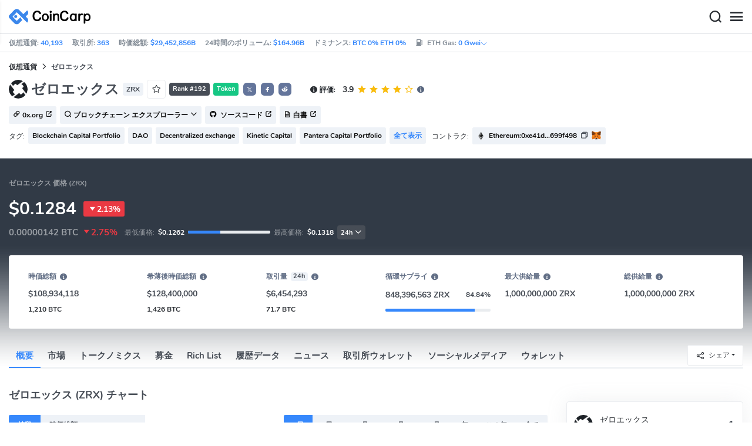

--- FILE ---
content_type: text/html; charset=utf-8
request_url: https://www.coincarp.com/ja/currencies/0x/
body_size: 31841
content:
<!DOCTYPE html><html lang=ja><head><link rel=preload href="https://s1.coincarp.com/static/fonts/iconfont.woff2?v=1290795555&amp;display=swap" as=font type=font/woff2 crossorigin=anonymous /><link rel=preload href="https://s1.coincarp.com/static/fonts/Nunito-Regular.woff2?v=1290795555&amp;display=swap" as=font type=font/woff2 crossorigin=anonymous /><link rel=preload href="https://s1.coincarp.com/static/fonts/Nunito-Bold.woff2?v=1290795555&amp;display=swap" as=font type=font/woff2 crossorigin=anonymous /><link rel=preload href="https://s1.coincarp.com/static/fonts/Nunito-SemiBold.woff2?v=1290795555&amp;display=swap" as=font type=font/woff2 crossorigin=anonymous /><style>@font-face {font-family: "iconfont";src: url('https://s1.coincarp.com/static/fonts/iconfont.woff2?v=1290795555&display=swap') format('woff2');font-display: swap;}
@font-face {font-family: 'Nunito';src: url('https://s1.coincarp.com/static/fonts/Nunito-Light.woff2?v=1290795555&display=swap') format("woff2"), url('https://s1.coincarp.com/static/fonts/Nunito-Light.woff?v=1290795555&display=swap') format("woff"), url('https://s1.coincarp.com/static/fonts/Nunito-Light.eot?#iefix') format("embedded-opentype"), url('https://s1.coincarp.com/static/fonts/Nunito-Light.ttf?v=1290795555&display=swap') format("truetype"), url('https://s1.coincarp.com/static/fonts/Nunito-Light.svg#Roboto') format("svg");font-weight: 300;font-style: normal;font-display: swap}
@font-face {font-family: 'Nunito';src: url('https://s1.coincarp.com/static/fonts/Nunito-Regular.woff2?v=1290795555&display=swap') format("woff2"), url('https://s1.coincarp.com/static/fonts/Nunito-Regular.woff?v=1290795555&display=swap') format("woff"), url('https://s1.coincarp.com/static/fonts/Nunito-Regular.eot?#iefix') format("embedded-opentype"), url('https://s1.coincarp.com/static/fonts/Nunito-Regular.ttf?v=1290795555&display=swap') format("truetype"), url('https://s1.coincarp.com/static/fonts/Nunito-Regular.svg#Roboto') format("svg");font-weight: 400;font-style: normal;font-display: swap}
@font-face {font-family: 'Nunito';src: url('https://s1.coincarp.com/static/fonts/Nunito-SemiBold.woff2?v=1290795555&display=swap') format("woff2"), url('https://s1.coincarp.com/static/fonts/Nunito-SemiBold.woff?v=1290795555&display=swap') format("woff"), url('https://s1.coincarp.com/static/fonts/Nunito-SemiBold.eot?#iefix') format("embedded-opentype"), url('https://s1.coincarp.com/static/fonts/Nunito-SemiBold.ttf?v=1290795555&display=swap') format("truetype"), url('https://s1.coincarp.com/static/fonts/Nunito-SemiBold.svg#Roboto') format("svg");font-weight: 600;font-style: normal;font-display: swap}
@font-face {font-family: 'Nunito';src: url('https://s1.coincarp.com/static/fonts/Nunito-Bold.woff2?v=1290795555&display=swap') format("woff2"), url('https://s1.coincarp.com/static/fonts/Nunito-Bold.woff?v=1290795555&display=swap') format("woff"), url('https://s1.coincarp.com/static/fonts/Nunito-Bold.eot?#iefix') format("embedded-opentype"), url('https://s1.coincarp.com/static/fonts/Nunito-Bold.ttf?v=1290795555&display=swap') format("truetype"), url('https://s1.coincarp.com/static/fonts/Nunito-Bold.svg#Roboto') format("svg");font-weight: 700;font-style: normal;font-display: swap}
body {margin: 0;}
.download-platform a {padding-top: 5px;padding-bottom: 5px;}
.sp-txt{font-size: 12px;}
@media (max-width:1024px) {
    .ft-cpdown {flex-direction: column;}
    .ft-appdown {justify-content: center}
}
@media(max-width:1367px) {
    .memberBtn {padding-right: 0.375rem !important;padding-left: 0.375rem !important;}
}
@media(max-width:375px){
    .sp-txt{font-size: 10px;}
}
@media(min-width:768px){
    #btm_m_sp{ width:50%;margin:0 auto;}
    .footer-app-download .customspon a:after{right: 25%; }
    .footer-app-download .closeDownload{right: 25%!important;}
}
#btm_m_sp a:after {
    left: 0 !important;
}</style><link rel=preload href="https://s1.coincarp.com/static/css/vendor.min.css?v=1290795555" as=style /><link rel=stylesheet href="https://s1.coincarp.com/static/css/vendor.min.css?v=1290795555"/><link rel=preload href="https://s1.coincarp.com/static/script/pages/coin_overview.min.js?v=10676261" as=script /><script>let isUS=!1</script><title>&#xD;&#xA;ゼロエックス(ZRX)価格・推移歴史・リアルタイムチャート、収益率 | CoinCarp</title><meta name=description content="0x (ZRX)仮想通貨の価格追跡、推移歴史、最新ニュース、トップ0xアドレス、データをCoincarpから入手しましょう。"/><meta charset=utf-8 /><meta name=viewport content="width=device-width, initial-scale=1"/><meta http-equiv=x-ua-compatible content="ie=edge"/><link rel=preconnect href=https://s1.coincarp.com crossorigin=anonymous /><link rel=dns-prefetch href=https://s1.coincarp.com crossorigin=anonymous /><meta property=og:title content="
ゼロエックス(ZRX)価格・推移歴史・リアルタイムチャート、収益率 | CoinCarp"/><meta property=og:description content="0x (ZRX)仮想通貨の価格追跡、推移歴史、最新ニュース、トップ0xアドレス、データをCoincarpから入手しましょう。"/><meta property=og:image content="https://s1.coincarp.com/logo/1/0x.png?style=200"/><meta property=og:site_name content=CoinCarp /><meta property=og:type content=website /><meta property=og:url content="https://www.coincarp.com/ja/currencies/0x/"/><meta name=twitter:site content=@CoinCarp_Com /><meta name=twitter:creator content=@CoinCarp_Com /><meta name=twitter:title content="
ゼロエックス(ZRX)価格・推移歴史・リアルタイムチャート、収益率 | CoinCarp"/><meta name=twitter:description content="0x (ZRX)仮想通貨の価格追跡、推移歴史、最新ニュース、トップ0xアドレス、データをCoincarpから入手しましょう。"/><meta name=twitter:image content="https://s1.coincarp.com/logo/1/0x.png?style=200"/><meta name=twitter:card content=summary /><link rel=apple-touch-icon href=https://s1.coincarp.com/static/images/logo152_v2.png /><link rel="shortcut icon" href="/favicon.ico?v=1"/><link rel=canonical href="https://www.coincarp.com/ja/currencies/0x/"/><link rel=alternate hreflang=en href="https://www.coincarp.com/currencies/0x/"/><link rel=alternate hreflang=zh href="https://www.coincarp.com/zh/currencies/0x/"/><link rel=alternate hreflang=zh-tw href="https://www.coincarp.com/zh-tw/currencies/0x/"/><link rel=alternate hreflang=ja href="https://www.coincarp.com/ja/currencies/0x/"/><link rel=alternate hreflang=es href="https://www.coincarp.com/es/currencies/0x/"/><link rel=alternate hreflang=de href="https://www.coincarp.com/de/currencies/0x/"/><link rel=alternate hreflang=vi href="https://www.coincarp.com/vi/currencies/0x/"/><link rel=alternate hreflang=fr href="https://www.coincarp.com/fr/currencies/0x/"/><link rel=alternate hreflang=ko href="https://www.coincarp.com/ko/currencies/0x/"/><link rel=alternate hreflang=tr href="https://www.coincarp.com/tr/currencies/0x/"/><link rel=alternate hreflang=ru href="https://www.coincarp.com/ru/currencies/0x/"/><link rel=alternate hreflang=pt-br href="https://www.coincarp.com/pt-br/currencies/0x/"/><link rel=alternate hreflang=id href="https://www.coincarp.com/id/currencies/0x/"/><link rel=alternate hreflang=pl href="https://www.coincarp.com/pl/currencies/0x/"/><link rel=alternate hreflang=it href="https://www.coincarp.com/it/currencies/0x/"/><link rel=alternate hreflang=uk href="https://www.coincarp.com/uk/currencies/0x/"/><link rel=alternate hreflang=nl href="https://www.coincarp.com/nl/currencies/0x/"/><link rel=alternate hreflang=th href="https://www.coincarp.com/th/currencies/0x/"/><link rel=alternate hreflang=my href="https://www.coincarp.com/my/currencies/0x/"/><link rel=alternate hreflang=ro href="https://www.coincarp.com/ro/currencies/0x/"/><style>.footer-download .download-platform {margin: 50px 0 10px 0}
.footer-download .download-platform a {margin-right: 10px}
.footer-download .download-platform .qr-code {width: 48px;height: 48px;display: inline-block;background: #000;border-radius: 6px;position: relative}
.footer-download .download-platform .qr-code .iconfont {color: #fff;font-size: 28px}
.footer-download .download-platform .qr-code .qr-code-box {display: none;width: 200px;height: 200px;padding: 10px;background: #fff;box-shadow: 0 0 10px 0 rgba(0 0 0 / 10%);position: absolute;top: -210px;border-radius: 20px}
.footer-download .download-platform .qr-code .qr-code-box img {width: 100%}
.footer-download .download-platform .qr-code .qr-code-box:hover {display: block}
@media(max-width:1024px) {
    .footer-download {display: none !important}
    .footer-app-download .closeDownload {opacity: .8;border: 0;background: 0}
    .footer-app-download .text {margin: 0 0 0 5.2rem;padding: .45rem .5rem;line-height: 1.2rem}
    .footer-app-download .text .main-text {font-size: .75rem;font-weight: 700;margin-bottom: .3rem}
    .footer-app-download .text .second-text {font-size: .75rem;color: #98a6ad}
    .footer-app-download .text .btn {padding: .45rem .5rem}
    .fixed-div {width: 100%;}
    .subscribe {flex-direction: column;text-align: center;}
    .icon-email {display: none;}
    .subscribe-btn {margin: 0 auto;margin-top: 20px;}
}
.black-bg {background-color: #474d56;color: #fff;text-align: center;visibility: visible;border: none !important;bottom: 0;left: 0;font-size: .75rem}
.black-bg a {color: #3688fc;text-decoration: underline}
.px-4 {padding-left: 2.25rem !important;padding-right: 2.25rem !important;}
.py-2 {padding-bottom: 0.75rem !important;padding-top: 0.75rem !important;}</style><style>#CCx1StickyBottom, #CCx2StickyBottom, #CCx3StickyBottom {
    position: fixed;
    left: 0;
    right: 0;
    height: 50px;
    z-index: 1000000;
    bottom: 0;
    animation-name: sticky_appear;
    animation-duration: 2s;
    text-align: center;
    background-color: transparent;
}

.table tr.sponsored-row {
    background-color: #fffff2;
    border-top: 1px solid rgb(235, 237, 240);
}

body.NIGHT .table tr.sponsored-row {
    background-color: #ffff5c17;
}

.table tr.sponsored-row td {
    padding: 10px;
    padding-left: 24px;
    height: 21px;
}</style><script>function getCookieH(n){for(var t,r=n+"=",u=document.cookie.split(";"),i=0;i<u.length;i++){for(t=u[i];t.charAt(0)==" ";)t=t.substring(1,t.length);if(t.indexOf(r)==0)return t.substring(r.length,t.length)}return null}function loadCSSH(n){var t=document.createElement("link");t.rel="stylesheet";t.type="text/css";t.href=n;document.getElementsByTagName("head")[0].appendChild(t)}var thecook=getCookieH("theme"),darkCss=!1;null!=thecook&&".light-mode"==thecook&&(loadCSSH("/css/app-creative-dark.min.css?v=1.3"),darkCss=!0)</script><script>var coincarp={location:"unknown",blocking_ads:undefined,eventsWaiting:[],ad_version:1};window.global_obj=coincarp;const fetch_location_time=()=>{fetch("/cdn-cgi/trace").then(n=>{if(!n.ok)throw new Error(`Network response was not ok (status: ${n.status})`);return n.text()}).then(n=>{let i=Date.now();global_obj.response=n;const t=n.split("\n").find(n=>n.split("=")[0]==="loc");global_obj.location=t?t.split("=")[1]:"unknown";localStorage.setItem("location",global_obj.location);localStorage.setItem("location_set_date",Date.now())}).catch(n=>{console.error("Fetch error:",n),global_obj.location="unknown",localStorage.setItem("location",global_obj.location),localStorage.setItem("location_set_date",Date.now())})},check_location=()=>{localStorage.getItem("location")&&localStorage.getItem("location")!=="unknown"?(localStorage.getItem("location")=="querying"?setTimeout(check_location,32):global_obj.location=localStorage.getItem("location"),fetch_location_time()):(localStorage.setItem("location","querying"),fetch_location_time())};check_location()</script><script type=application/ld+json>{"@context":"https://schema.org","@type":"FAQPage","mainEntity":[{"@type":"Question","name":"ゼロエックス 何円現在?","acceptedAnswer":{"@type":"Answer","text":"今日の ゼロエックス から日本円への為替レートは、1 ゼロエックス = 20.39 円となります。我々はリアルタイムで0x (ZRX)JPYの価格を更新し、また、世界中の異なる暗号通貨取引所からのゼロエックスライブクオートの表示をサポートしています。"}},{"@type":"Question","name":"0x (ZRX) 買い方?","acceptedAnswer":{"@type":"Answer","text":"0x (ZRX)コインは、暗号通貨取引所（CEXまたはDEX）または一部の暗号通貨ウォレットから購入することができます。 通常は暗号通貨取引所での購入を選択し、ほとんどの取引所ではゼロエックスコインを購入する前にアカウントの作成と本人確認が必要です。 現在ゼロエックスの取引をサポートしている主な暗号通貨取引所は以下の通りです。CoinbaseKuCoinOKX(OKEx)Crypto.com ExchangeMEXC Global 上記の暗号通貨取引所には、誤りが含まれている可能性があります。 損失を避けるため、取引前にコイン名、頭文字、ロゴ、またはコントラクトアドレスを確認してください。 もし間違いがあれば、私たちの電子メールはhello@coincarp.comです, までフィードバックしてください。ゼロエックスの取引には高いリスクが伴うことにご注意ください。 騙されないように、取引を始める前に必ずご自身で調査（DYORとも呼ばれます）し、ゼロエックスの実態を十分に理解する必要があります。"}},{"@type":"Question","name":"ゼロエックスの空売りのやり方は？","acceptedAnswer":{"@type":"Answer","text":"空売りはリスクヘッジの手段であり、リスクが大きいので、空売りには十分注意してください。 0x (ZRX) を空売りする最も簡単な方法は、通常、無期限契約、先物契約、ETF/レバレッジを使用する証拠金取引です。ゼロエックス の空売りを開始するには、空売りをサポートする取引所で証拠金口座を開設する必要があります。同時に、本人確認を行い、0x (ZRX) または USDT を保持する必要があります。 これはショート ポジションの担保を提供することです。 0x やその他の仮想通貨のショートはリスクが高いことを覚えておいてください。現在、ショート 0x (ZRX) をサポートしている取引所は次のとおりです：KuCoinOKX(OKEx)Crypto.com ExchangeMEXC GlobalBinance"}},{"@type":"Question","name":"0x (ZRX)は今後どこまで上がるのか？","acceptedAnswer":{"@type":"Answer","text":"今後、0xがどの程度まで上昇するかを予測することは不可能です。 暗号通貨市場は変動が激しく、米ドル政策、政府規制、技術進歩、市場センチメント、0xの流通供給、プロジェクトの生態的発展など様々な要因に影響される可能性があります。 そのため、0xの将来の価格を正確に予測することは不可能です。"}}]}</script><script type=application/ld+json>{"@context":"https://schema.org/","@type":"Product","name":"ゼロエックス","description":"0x (ZRX)仮想通貨の価格追跡、推移歴史、最新ニュース、トップ0xアドレス、データをCoincarpから入手しましょう。","image":["https://s1.coincarp.com/logo/1/0x.png?style=72"],"brand":{"@type":"Brand","name":"Coincarp"},"offers":{"@type":"AggregateOffer","availability":"https://schema.org/InStock","offerCount":1,"url":"https://www.coincarp.com/ja/currencies/0x/","priceValidUntil":"2026-1-22","lowPrice":0.13,"highPrice":0.13,"price":0.13,"priceCurrency":"USD"},"aggregateRating":{"@type":"AggregateRating","ratingValue":3.9,"bestRating":4.3,"ratingCount":2,"itemReviewed":""}}</script><style>.currency-check {display: flex;}
#fullScreenMask {position: fixed;top: 0;left: 0;width: 100%;height: 100%;display: none;background-color: #ffffff;z-index: 999;}
#fullScreen {width: 100%;height: 100%;z-index: 1000;}
.fullscreen-btn,.close-fullscreen {display: block;text-align: right;}
.NIGHT #fullScreenMask {background-color: #343a40;}
.faq-info ul li {list-style-type: disc;padding-left: 0;}
.faq-info ul {margin-bottom: 0;padding-left: 18px;}
.faq-info a {color: #3688fc;font-weight: 700;}
.faq-info div {line-height: 1.8;}
.faq-info h3 {padding-top: 18px;}
.faq-info ul {margin-bottom: 0;padding-left: 18px;}
@media(max-width:1024px){
    table.dataTable{margin-top:52px!important}
}</style></head><body data-layout=topnav data-layout-config="{&#34;layoutBoxed&#34;:false,&#34;darkMode&#34;:false,&#34;showRightSidebarOnStart&#34;: true}"><div class=wrapper>  <div class=content-page> <div class=content> <div class=header>  <div class="topbar topnav-navbar-dark"> <div class=container-fluid> <div class="topbar-l topbar-data-wrap"> <div class=topbar-data> <span>仮想通貨:&nbsp;<a id=head_coinnum href="/ja/">40,193</a></span> <span>取引所:&nbsp;<a id=head_exchanges href="/ja/exchanges/">363</a></span> <span>時価総額:&nbsp;<a id=head_marketcap href="/ja/charts/" target=_blank>$29,452,856B</a></span> <span>24時間のボリューム:&nbsp;<a id=head_vol href="/ja/charts/" target=_blank>$164.96B</a></span> <span>ドミナンス:&nbsp;<a id=head_dominance_btc href="/ja/charts/" target=_blank>BTC 0% ETH 0%</a></span> <span class=tableinfo-ico> <i class="icon iconfont icon-gas-station mr-1" style="line-height: 22px"></i>ETH Gas:&nbsp; <a class=pop data-toggle=popover data-container=body data-html=true data-placement=left data-content="
                            &lt;div class='hover-content-t'>
                                &lt;div class='gas-data'>
                                    &lt;span>低速&lt;/span>
                                    &lt;b>0 Gwei&lt;/b>
                                    &lt;span>~3615 secs&lt;/span>
                                &lt;/div>
                                &lt;div class='gas-data'>
                                    &lt;span>標準&lt;/span>
                                    &lt;b>0 Gwei&lt;/b>
                                    &lt;span>~0 secs&lt;/span>
                                &lt;/div>
                                &lt;div class='gas-data'>
                                    &lt;span>高速&lt;/span>
                                    &lt;b>0 Gwei&lt;/b>
                                    &lt;span>~0 secs&lt;/span>
                                &lt;/div>
                            &lt;/div>">0&nbsp;Gwei<i class="iconfont icon-down font-size-12"></i></a> </span> </div> </div> <div class=topbar-r> <ul class="list-unstyled topbar-menu float-end mb-0"><li class=mr-3><a class="nav-link text-white" target=_blank href="/ja/app/"><i class="iconfont icon-shouji font-weight-normal font-size-16 align-middle"></i>APPダウンロード</a></li> <li class="dropdown notification-list topbar-dropdown mr-3"> <a class="nav-link dropdown-toggle arrow-none" id=topbar-languagedrop data-toggle=dropdown href="/ja/currencies/0x/" role=button aria-haspopup=true aria-expanded=false> <span class="align-middle d-none d-sm-inline-block">日本語</span> <i class="icon iconfont icon-down d-none d-sm-inline-block align-middle"></i> </a> <div class="dropdown-menu dropdown-menu-end dropdown-menu-animated topbar-dropdown-menu"> <form class=lang-search-form> <div class="input-group border rounded align-items-center px-1"> <span class="icon iconfont icon-search search-icon text-muted pr-1"></span> <input class="form-control border-0 p-0" placeholder=検索... id=language-search autocomplete=off /> </div> </form> <div class="lang-list mt-1" style="max-height: 500px;overflow: scroll"> <b id=trend_lang class="mt-1 text-muted font-size-12" style="padding-left: 10px">人気のある言語</b> <div class=trend-lang> <a href="/currencies/0x/" class="dropdown-item font-weight-bold">English<span class="ml-1 text-gray">EN</span></a> <a href="/zh/currencies/0x/" class="dropdown-item font-weight-bold">简体中文<span class="ml-1 text-gray">ZH</span></a> <a href="/tr/currencies/0x/" class="dropdown-item font-weight-bold">Türkçe<span class="ml-1 text-gray">TR</span></a> <a href="/ja/currencies/0x/" class="dropdown-item font-weight-bold">日本語<span class="ml-1 text-gray">JA</span></a> <a href="/ko/currencies/0x/" class="dropdown-item font-weight-bold">한국어<span class="ml-1 text-gray">KO</span></a> <a href="/ru/currencies/0x/" class="dropdown-item font-weight-bold">Русский<span class="ml-1 text-gray">RU</span></a> <a href="/vi/currencies/0x/" class="dropdown-item font-weight-bold">Tiếng Việt<span class="ml-1 text-gray">VI</span></a> </div> <b id=all_lang class="mt-1 text-muted font-size-12" style="padding-left: 10px">すべての言語</b> <div class=all-lang> <a href="/de/currencies/0x/" class="dropdown-item font-weight-bold">Deutsch<span class="ml-1 text-gray">DE</span></a> <a href="/currencies/0x/" class="dropdown-item font-weight-bold">English<span class="ml-1 text-gray">EN</span></a> <a href="/es/currencies/0x/" class="dropdown-item font-weight-bold">Español<span class="ml-1 text-gray">ES</span></a> <a href="/fr/currencies/0x/" class="dropdown-item font-weight-bold">Français<span class="ml-1 text-gray">FR</span></a> <a href="/id/currencies/0x/" class="dropdown-item font-weight-bold">Bahasa Indonesia<span class="ml-1 text-gray">ID</span></a> <a href="/it/currencies/0x/" class="dropdown-item font-weight-bold">Italiano<span class="ml-1 text-gray">IT</span></a> <a href="/ja/currencies/0x/" class="dropdown-item font-weight-bold">日本語<span class="ml-1 text-gray">JA</span></a> <a href="/ko/currencies/0x/" class="dropdown-item font-weight-bold">한국어<span class="ml-1 text-gray">KO</span></a> <a href="/nl/currencies/0x/" class="dropdown-item font-weight-bold">Nederlands<span class="ml-1 text-gray">NL</span></a> <a href="/my/currencies/0x/" class="dropdown-item font-weight-bold">Malaeză<span class="ml-1 text-gray">MY</span></a> <a href="/pl/currencies/0x/" class="dropdown-item font-weight-bold">Polski<span class="ml-1 text-gray">PL</span></a> <a href="/pt-br/currencies/0x/" class="dropdown-item font-weight-bold">Português Brasil<span class="ml-1 text-gray">PT-BR</span></a> <a href="/ro/currencies/0x/" class="dropdown-item font-weight-bold">Română<span class="ml-1 text-gray">RO</span></a> <a href="/ru/currencies/0x/" class="dropdown-item font-weight-bold">Русский<span class="ml-1 text-gray">RU</span></a> <a href="/th/currencies/0x/" class="dropdown-item font-weight-bold">ไทย<span class="ml-1 text-gray">TH</span></a> <a href="/tr/currencies/0x/" class="dropdown-item font-weight-bold">Türkçe<span class="ml-1 text-gray">TR</span></a> <a href="/uk/currencies/0x/" class="dropdown-item font-weight-bold">Українська<span class="ml-1 text-gray">UA</span></a> <a href="/vi/currencies/0x/" class="dropdown-item font-weight-bold">Tiếng Việt<span class="ml-1 text-gray">VI</span></a> <a href="/zh/currencies/0x/" class="dropdown-item font-weight-bold">简体中文<span class="ml-1 text-gray">ZH</span></a> <a href="/zh-tw/currencies/0x/" class="dropdown-item font-weight-bold">繁體中文<span class="ml-1 text-gray">ZH-TW</span></a> </div> </div> </div> </li><script>var storageAvailable=function(n){var t,r;try{return t=window[n],r="__storage_test__",t.setItem(r,r),t.removeItem(r),!0}catch(i){return i instanceof DOMException&&(i.code===22||i.code===1014||i.name==="QuotaExceededError"||i.name==="NS_ERROR_DOM_QUOTA_REACHED")&&t&&t.length!==0}},lay;storageAvailable("localStorage")&&localStorage.getItem("layoutConfig")&&(lay=localStorage.getItem("layoutConfig"),null!=lay&&lay.indexOf('"isDarkModeEnabled":true')>0&&document.body.classList.add("NIGHT"))</script><li class="dropdown notification-list topbar-dropdown mr-1 cury-select"> <a class="nav-link dropdown-toggle arrow-none" id=select-currency data-toggle=dropdown href="javascript:void 0" role=button aria-haspopup=true aria-expanded=false> <img src=https://s1.coincarp.com/logo/faits/usd.svg id=current-currency-logo alt="USD's logo" width=16 height=16 /> <span class="align-middle d-none d-sm-inline-block" id=current-currency>USD</span> <i class="icon iconfont icon-down d-none d-sm-inline-block align-middle"></i> </a> <div class="dropdown-menu dropdown-menu-right dropdown-menu-animated topbar-dropdown-menu"> <h4>通貨を選択</h4> <div class="app-search shadow-sm"> <form> <div class=input-group> <input class=form-control id=curyInput placeholder=通貨を選択... autocomplete=off /> <span class="icon iconfont icon-search search-icon"></span> </div> </form> </div> <div class=cury-selcet-wrap> <div class=cury-list> <p>フィアット通貨</p> <div class="cury-selcet-cont fiat-select"></div> </div> <div class=cury-list> <p class=mt-3>仮想通貨</p> <div class="cury-selcet-cont coin-select"></div> </div> </div> <div class=no-res> <span><i class="icon iconfont icon-search"></i></span> <h5>"<span class=no-res-word></span>" の結果はありません</h5> <p>検索に一致するものが見つかりませんでした。別の用語でもう一度お試しください。</p> </div> </div> </li> <li class=theme> <button class=light-mode type=button name=color-scheme-mode value=light id=light-mode-check-pc title="light mode"><i class="icon iconfont icon-sun"></i></button> <button class=dark-mode type=button name=color-scheme-mode value=dark id=dark-mode-check-pc title="dark mode"><i class="icon iconfont icon-moon"></i></button> </li> <div style=display:none id=currency-exchange-rates data-usd=1 data-cny=0.143636886 data-eur=1.1689 data-gbp=1.3425 data-jpy=0.006297229 data-aud=0.6799 data-krw=0.000680008 data-try=0.023093142 data-ars=0.000699545 data-sgd=0.778816199 data-rub=0.013029316 data-hkd=0.128270908 data-uah=0.023263442 data-brl=0.187994661 data-cad=0.723589001 data-clp=0.001145475 data-czk=0.04805613 data-idr=0.000059172 data-twd=0.031634558 data-nzd=0.5855 data-mxn=0.057185338 data-chf=1.258811682 data-inr=0.010920607 data-zar=0.061491161 data-thb=0.031867432 data-sek=0.109979544 data-mnt=0.000280662 data-pln=0.277354042 data-php=0.016915894 data-nok=0.100524739 data-vnd=0.000038124 data-huf=0.003043492 data-ils=0.317551046 data-dkk=0.156484727 data-myr=0.247279921 data-aed=0.272323739 data-ngn=0.000704751 data-pkr=0.003575259 data-eth=3016.45 data-xrp=1.9546 data-bch=594.08 data-ltc=68.4779 data-btc=90023.51></div> </ul> </div> </div> </div>   <nav class="navbar navbar-expand navbar-light shadow-sm"> <div class=container-fluid> <a class="navbar-brand mr-4 light-logo" aria-label="CoinCarp Logo" href="/ja/"></a> <a class="navbar-brand mr-4 dark-logo" aria-label="CoinCarp Logo" href="/ja/"></a> <div class=phone-menu-right> <position-native position=NativeNavbarButton></position-native> <button aria-label=Search class="btn p-0 search-ico mr-1"><i class="iconfont icon-search"></i></button> <button aria-label=Menu class="btn p-0 nav-ico"><i class="iconfont icon-menu"></i></button> </div> <div class="topnav collapse navbar-collapse" id=topnav-menu-content> <ul class="navbar-nav me-auto mb-2 mb-lg-0"><li class="nav-item dropdown"> <a class="nav-link dropdown-toggle arrow-none" href="/ja/" role=button data-bs-toggle=dropdown aria-expanded=false> 仮想通貨 </a> <ul class=dropdown-menu><li><a class=dropdown-item href="/ja/"><i class="iconfont icon-turnover mr-1 text-secondary"></i>ランキング</a></li> <li><a class=dropdown-item href="/ja/wallets/"><i class="iconfont icon-wallet mr-1 text-secondary"></i>ウォレット</a></li> <li><a class=dropdown-item href="/ja/new-crypto/"><i class="iconfont icon-recently-added mr-1 text-secondary"></i>最近追加されたコイン</a></li> <li><a class=dropdown-item href="/ja/exchangeflow/"><i class="iconfont icon-exchange-flow mr-1 text-secondary"></i>取引所資金の流れ</a></li> <li><a class=dropdown-item href="/ja/charts/"><i class="iconfont icon-global-charts mr-1 text-secondary"></i>グローバルチャート</a></li> <li><a class=dropdown-item href="/ja/best-cryptos/"><i class="iconfont icon-spotlight mr-1 text-secondary"></i>注目のコイン</a></li> <li><a class=dropdown-item href="/ja/gainers-losers/"><i class="iconfont icon-gainer-loser mr-1 text-secondary"></i>値上がり/値下がりした銘柄</a></li></ul> </li> <li class="nav-item dropdown"> <a class="nav-link dropdown-toggle arrow-none" href="/ja/exchanges/" role=button data-bs-toggle=dropdown aria-expanded=false> 取引所 </a> <ul class=dropdown-menu><li><a class=dropdown-item href="/ja/exchanges/"><i class="iconfont icon-bank mr-1 text-secondary"></i>全て</a></li> <li><a class=dropdown-item href="/ja/exchanges/spot/"><i class="iconfont icon-spot mr-1 text-secondary"></i>直物</a></li> <li><a class=dropdown-item href="/ja/exchanges/derivatives/"><i class="iconfont icon-derivatives mr-1 text-secondary"></i>デリバティブ</a></li> <li><a class=dropdown-item href="/ja/exchanges/dex/"><i class="iconfont icon-dex mr-1 text-secondary"></i>Dex</a></li></ul> </li> <li class="nav-item dropdown"> <a class="nav-link dropdown-toggle arrow-none" href="/ja/news/" role=button data-bs-toggle=dropdown aria-expanded=false> ニュース </a> <ul class=dropdown-menu><li><a class=dropdown-item href="/ja/news/"><i class="iconfont icon-article mr-1 text-secondary"></i>すべて</a></li> <li><a class=dropdown-item href="/ja/news/bitcoin/"><i class="iconfont icon-bitcoin mr-1 text-secondary"></i>ビットコイン</a></li> <li><a class=dropdown-item href="/ja/news/altcoin/"><i class="iconfont icon-position mr-1 text-secondary"></i>アルトコイン</a></li> <li><a class=dropdown-item href="/ja/news/market/"><i class="iconfont icon-biggest-up mr-1 text-secondary"></i>市場</a></li> <li><a class=dropdown-item href="/ja/exchange/announcement/"><i class="iconfont icon-gonggao_1 mr-1 text-secondary"></i>お知らせ</a></li> <li><a class=dropdown-item href="/ja/learns/"><i class="iconfont icon-learn mr-1 text-secondary"></i>学ぶ</a></li></ul> </li> <li class="nav-item dropdown"> <a class="nav-link dropdown-toggle arrow-none" href="/ja/upcoming-ido/" role=button data-bs-toggle=dropdown aria-expanded=false> IDO </a> <ul class=dropdown-menu><li><a class=dropdown-item href="/ja/upcoming-ido/"><i class="iconfont icon-launchpad mr-1 text-secondary"></i>アップカミング</a></li> <li><a class=dropdown-item href="/ja/active-ido/"><i class="iconfont icon-active mr-1 text-secondary"></i>進行中</a></li> <li><a class=dropdown-item href="/ja/past-ido/"><i class="iconfont icon-past mr-1 text-secondary"></i>過ぎる</a></li> <li><a class=dropdown-item href="/ja/launchpad-platforms/"><i class="iconfont icon-rocket2 mr-1 text-secondary"></i>Launchpads</a></li></ul> </li> <li class="nav-item dropdown"> <a class="nav-link dropdown-toggle arrow-none" href="/ja/fundraising/" role=button data-bs-toggle=dropdown aria-expanded=false> 資金調達 </a> <ul class=dropdown-menu><li><a class=dropdown-item href="/ja/fundraising/"><i class="iconfont icon-bank mr-1 text-secondary"></i>募金</a></li> <li><a class=dropdown-item href="/ja/project/"><i class="iconfont icon-company mr-1 text-secondary"></i>プロジェクト＆企業</a></li> <li><a class=dropdown-item href="/ja/investor/"><i class="iconfont icon-investor mr-1 text-secondary"></i>投資家</a></li> <li><a class=dropdown-item href="/ja/fundraising/statics/"><i class="iconfont icon-state-insights mr-1 text-secondary"></i>資金調達の分析</a></li></ul> </li> <li class="nav-item dropdown"> <a class="nav-link dropdown-toggle arrow-none" href="/ja/chainlist/" role=button data-bs-toggle=dropdown aria-expanded=false> プロダクト </a> <ul class=dropdown-menu><li><a class=dropdown-item href="/ja/events/"><i class="iconfont icon-calendar2 mr-1 text-secondary"></i>カレンダー</a></li> <li><a class=dropdown-item target=_blank href="/ja/app/"><i class="iconfont icon-download mr-1 text-secondary"></i>モバイルアプリ</a></li> <li><a class=dropdown-item href="/ja/chainlist/"><i class="iconfont icon-chain mr-1 text-secondary"></i>チェーンリスト</a></li> <li><a class=dropdown-item href="/ja/widget/ticker/"><i class="iconfont icon-widgets mr-1 text-secondary"></i>サイトウィジェット</a></li> <li><a class=dropdown-item href=/ja/market/fear-greed-index.html><i class="iconfont icon-ranking mr-1 text-secondary"></i>パニック指数</a></li></ul> </li> <li class="nav-item dropdown sp-dropdown">  <position-native position=NativeMenuButton></position-native> </li></ul> <div class="app-search nav-right d-flex align-items-center" id=div-search> <div> <button type=button class="btn btn-outline-dark font-size-12 memberBtn border-0 loginClick" data-toggle=modal data-target=#memberDialog>ログイン</button> <button type=button class="btn btn-primary font-size-12 mx-1 memberBtn signupClick" data-toggle=modal data-target=#memberDialog>登録</button> </div> <div style="position: relative"> <position-native position=NativeNavbarButton></position-native> </div> <form> <div class=input-group> <input class=form-control placeholder=検索... id=top-search autocomplete=off /> <span class="icon iconfont icon-search search-icon"></span> </div> </form> </div> </div> </div> </nav>  <div class=phone-nav> <div class="me-4 navbar"> <div class=container-fluid> <a href="/ja/" aria-label=Logo class="navbar-brand dark-logo"></a> <button type=button class="close close-menu" aria-label=閉める> <span aria-hidden=true>&times;</span> </button> </div> </div> <div class="container-fluid mt-2"> <ul class=nav-list><li> <a data-toggle=collapse href=#collapseCrypto role=button aria-expanded=false aria-controls=collapseCrypto class="d-flex align-items-center phone-menu"> <span>仮想通貨</span><i class="iconfont icon-down"></i> </a> <hr class=dropdown-divider /> <ul class=collapse id=collapseCrypto><li><a href="/ja/"><i class="iconfont icon-turnover mr-1 text-secondary"></i>ランキング</a></li> <li><a href="/ja/wallets/"><i class="iconfont icon-wallet mr-1 text-secondary"></i>ウォレット</a></li> <li><a href="/ja/new-crypto/"><i class="iconfont icon-recently-added mr-1 text-secondary"></i>最近追加されたコイン</a></li> <li><a href="/ja/exchangeflow/"><i class="iconfont icon-exchange-flow mr-1 text-secondary"></i>取引所資金の流れ</a></li> <li><a href="/ja/charts/"><i class="iconfont icon-global-charts mr-1 text-secondary"></i>グローバルチャート</a></li> <li><a href="/ja/best-cryptos/"><i class="iconfont icon-spotlight mr-1 text-secondary"></i>注目のコイン</a></li> <li><a href="/ja/gainers-losers/"><i class="iconfont icon-gainer-loser mr-1 text-secondary"></i>値上がり/値下がりした銘柄</a></li> <li><hr class=dropdown-divider /></li></ul> </li> <li> <a data-toggle=collapse href=#Exchanges role=button aria-expanded=false aria-controls=Exchanges class="d-flex align-items-center phone-menu"> <span>取引所</span><i class="iconfont icon-down"></i> </a> <hr class=dropdown-divider /> <ul class=collapse id=Exchanges><li><a href="/ja/exchanges/"><i class="iconfont icon-bank mr-1 text-secondary"></i>全て</a></li> <li><a href="/ja/exchanges/spot/"><i class="iconfont icon-spot mr-1 text-secondary"></i>直物</a></li> <li><a href="/ja/exchanges/derivatives/"><i class="iconfont icon-derivatives mr-1 text-secondary"></i>デリバティブ</a></li> <li><a href="/ja/exchanges/dex/"><i class="iconfont icon-dex mr-1 text-secondary"></i>Dex</a></li> <li><hr class=dropdown-divider /></li></ul> </li> <li> <a data-toggle=collapse href=#News role=button aria-expanded=false aria-controls=News class="d-flex align-items-center phone-menu"> <span>ニュース</span><i class="iconfont icon-down"></i> </a> <hr class=dropdown-divider /> <ul class=collapse id=News><li><a href="/ja/news/"><i class="iconfont icon-article mr-1 text-secondary"></i>すべて</a></li> <li><a href="/ja/news/bitcoin/"><i class="iconfont icon-bitcoin mr-1 text-secondary"></i>ビットコイン</a></li> <li><a href="/ja/news/altcoin/"><i class="iconfont icon-position mr-1 text-secondary"></i>アルトコイン</a></li> <li><a href="/ja/news/market/"><i class="iconfont icon-biggest-up mr-1 text-secondary"></i>市場</a></li> <li><a href="/ja/exchange/announcement/"><i class="iconfont icon-gonggao_1 mr-1 text-secondary"></i>お知らせ</a></li> <li><a href="/ja/learns/"><i class="iconfont icon-learn mr-1 text-secondary"></i>学ぶ</a></li> <li><hr class=dropdown-divider /></li></ul> </li> <li> <a data-toggle=collapse href=#Learns role=button aria-expanded=false aria-controls=Learns class="d-flex align-items-center phone-menu"> <span> IDO/ICO </span><i class="iconfont icon-down"></i> </a> <hr class=dropdown-divider /> <ul class=collapse id=Learns><li><a href="/ja/upcoming-ido/"><i class="iconfont icon-launchpad mr-1 text-secondary"></i>アップカミング</a></li> <li><a href="/ja/active-ido/"><i class="iconfont icon-active mr-1 text-secondary"></i>進行中</a></li> <li><a href="/ja/past-ido/"><i class="iconfont icon-past mr-1 text-secondary"></i>過ぎる</a></li> <li><a href="/ja/launchpad-platforms/"><i class="iconfont icon-rocket2 mr-1 text-secondary"></i>Launchpads</a></li> <li><hr class=dropdown-divider /></li></ul> </li> <li> <a data-toggle=collapse href=#Database role=button aria-expanded=false aria-controls=Database class="d-flex align-items-center phone-menu"> <span>資金調達</span><i class="iconfont icon-down"></i> </a> <hr class=dropdown-divider /> <ul class=collapse id=Database><li><a href="/ja/fundraising/"><i class="iconfont icon-bank mr-1 text-secondary"></i>募金</a></li> <li><a href="/ja/project/"><i class="iconfont icon-company mr-1 text-secondary"></i>プロジェクト＆企業</a></li> <li><a href="/ja/investor/"><i class="iconfont icon-investor mr-1 text-secondary"></i>投資家</a></li> <li><a href="/ja/fundraising/statics/"><i class="iconfont icon-state-insights mr-1 text-secondary"></i>資金調達の分析</a></li> <li><hr class=dropdown-divider /></li></ul> </li> <li> <a data-toggle=collapse href=#Tools role=button aria-expanded=false aria-controls=Exchanges class="d-flex align-items-center phone-menu"> <span>プロダクト</span><i class="iconfont icon-down"></i> </a> <hr class=dropdown-divider /> <ul class=collapse id=Tools><li><a href="/ja/events/"><i class="iconfont icon-calendar2 mr-1 text-secondary"></i>カレンダー</a></li> <li><a href="/ja/app/"><i class="iconfont icon-download mr-1 text-secondary"></i>モバイルアプリ</a></li> <li><a href="/ja/chainlist/"><i class="iconfont icon-chain mr-1 text-secondary"></i>チェーンリスト</a></li> <li><a href="/ja/widget/ticker/"><i class="iconfont icon-widgets mr-1 text-secondary"></i>サイトウィジェット</a></li> <li><a href=/ja/market/fear-greed-index.html><i class="iconfont icon-ranking mr-1 text-secondary"></i>パニック指数</a></li> <li><hr class=dropdown-divider /></li></ul> </li></ul> <div class=login-signup> <button type=button class="btn btn-primary signupClick" data-toggle=modal data-target=#memberDialog>アカウントを作成する</button> <button type=button class="btn btn-light loginClick" data-toggle=modal data-target=#memberDialog>ログイン</button> </div> <div class=filters> <div class=w-1> <button type=button class="btn btn-light dropdown-toggle" id=dropdownMenuButton data-toggle=dropdown aria-haspopup=true aria-expanded=false>日本語</button> <div class=dropdown-menu aria-labelledby=dropdownMenuButton> <a href="/de/currencies/0x/" class=dropdown-item>Deutsch</a> <a href="/currencies/0x/" class=dropdown-item>English</a> <a href="/es/currencies/0x/" class=dropdown-item>Español</a> <a href="/fr/currencies/0x/" class=dropdown-item>Français</a> <a href="/id/currencies/0x/" class=dropdown-item>Bahasa Indonesia</a> <a href="/it/currencies/0x/" class=dropdown-item>Italiano</a> <a href="/ja/currencies/0x/" class=dropdown-item>日本語</a> <a href="/ko/currencies/0x/" class=dropdown-item>한국어</a> <a href="/nl/currencies/0x/" class=dropdown-item>Nederlands</a> <a href="/my/currencies/0x/" class=dropdown-item>Malaeză</a> <a href="/pl/currencies/0x/" class=dropdown-item>Polski</a> <a href="/pt-br/currencies/0x/" class=dropdown-item>Português Brasil</a> <a href="/ro/currencies/0x/" class=dropdown-item>Română</a> <a href="/ru/currencies/0x/" class=dropdown-item>Русский</a> <a href="/th/currencies/0x/" class=dropdown-item>ไทย</a> <a href="/tr/currencies/0x/" class=dropdown-item>Türkçe</a> <a href="/uk/currencies/0x/" class=dropdown-item>Українська</a> <a href="/vi/currencies/0x/" class=dropdown-item>Tiếng Việt</a> <a href="/zh/currencies/0x/" class=dropdown-item>简体中文</a> <a href="/zh-tw/currencies/0x/" class=dropdown-item>繁體中文</a> </div> </div> <button type=button class="btn btn-light dropdown-toggle open-select-usd w-2" id=select-currency-m>USD</button> <div class=theme> <button class="light-mode btn btn-light" type=button name=color-scheme-mode value=light id=light-mode-check-pc title="light mode"><i class="icon iconfont icon-sun"></i></button> <button class="dark-mode btn btn-light" type=button name=color-scheme-mode value=dark id=dark-mode-check-pc title="dark mode"><i class="icon iconfont icon-moon"></i></button> </div> </div> <div class="share-ico mt-2"> <a href=https://twitter.com/coincarpcom target=_blank rel=nofollow>𝕏</a> <a href=https://www.facebook.com/coincarpcom target=_blank rel=nofollow><i class="icon iconfont icon-facebook"></i></a> <a href=https://t.me/coincarp target=_blank rel=nofollow><i class="icon iconfont icon-telegram"></i></a> </div> </div> </div> <div class=phone-search> <div class=phone-search-content> <div class="app-search shadow-sm"> <form> <div class=input-group> <input class=form-control placeholder=検索... id=top-search-m autocomplete=off /> <span class="icon iconfont icon-search search-icon"></span> <button class="input-group-text btn-light search-cancel ml-2" type=button>Cancel</button> </div> </form> </div> <div class="container-fluid mt-2" id=div-m-search></div> </div> </div> <div class=phone-currencymoney> <div class=select-top> <div class=select-header> <span>通貨を選択</span> <button type=button class="close close-select-usd" aria-label=閉める> <span aria-hidden=true>&times;</span> </button> </div> <div class="app-search shadow-sm"> <form> <div class=input-group> <input id=cury-sr class=form-control placeholder=検索通貨... /> <span class="icon iconfont icon-search search-icon"></span> </div> </form> </div> </div> <div class="container-fluid cury-list-wrap"> <div class=phone-cury-list> <h4>フィアット通貨</h4> <ul class="currency-list fiat-select-m"></ul> </div> <div class=phone-cury-list> <h4>仮想通貨</h4> <ul class="currency-list coin-select-m"></ul> </div> </div> <div class=no-res> <span><i class="icon iconfont icon-search"></i></span> <h5>"<span class=no-res-word></span>" の結果はありません</h5> <p>検索に一致するものが見つかりませんでした。別の用語でもう一度お試しください。</p> </div> </div> </div>  <div class=container-fluid>  <div class=row> <div class=col-lg-12> <nav aria-label=breadcrumb> <ol class="breadcrumb font-size-12 font-weight-bold"><li class=breadcrumb-item><a href="/">仮想通貨</a></li> <li><i class="iconfont icon-right font-size-12 mx-1"></i> </li> <li class="breadcrumb-item text-dark text-nowrap" aria-current=page> ゼロエックス </li></ol> </nav> <position-name positionname=leaderboard></position-name> <position-name positionname=mobile_b></position-name> </div> </div>  <div class=row> <div class=col-lg-12> <div class="info-top d-flex align-items-center"> <img class="icon coinLogo rounded-circle" src="https://s1.coincarp.com/logo/1/0x.png?style=72" width=32 height=32 alt="0x's Logo"/> <h2 class="name ml-1 font-size-24 text-dark">ゼロエックス<small class="nameSymbol rounded ml-1 mt-0 mr-1 badge badge-light">ZRX</small></h2> <input type=hidden id=coincode value=0x /> <input type=hidden id=coinname value=ゼロエックス /> <div id=0x data-ex="" data-coin=0x class="position-relative coin-favorite-box favorite-box border rounded mr-1"> <span class="coin-favorite dropdownFav d-flex justify-content-center pointer"> <i class="iconfont icon-favorite"></i> </span> <ul class="dropdown-menu fav-list-box fav-list"> </ul> </div> <span class="badge badge-dark mr-1">Rank #192</span> <span class="badge badge-success mrx-1">Token</span> <a class="btn social-btn mrx-1 text-white" aria-label=Twitter href=https://twitter.com/0xproject rel=nofollow target=_blank role=button data-toggle=tooltip data-placement=top data-original-title=Twitter> 𝕏 </a> <a class="btn social-btn mrx-1 text-white" aria-label=Facebook href="https://www.facebook.com/0xProject/" rel=nofollow target=_blank role=button data-toggle=tooltip data-placement=top data-original-title=Facebook> <i class="iconfont icon-facebook font-size-12"></i> </a> <a class="btn social-btn mrx-1 text-white" aria-label=Reddit href=https://reddit.com/r/0xproject rel=nofollow target=_blank role=button data-toggle=tooltip data-placement=top data-original-title=Reddit> <i class="iconfont icon-reddit font-size-12"></i> </a> <div class="ml-3 d-flex align-items-center"> <span class=mr-2> <i class="iconfont icon-tips font-size-12 font-weight-normal" data-toggle=tooltip data-placement=top data-original-title="Certik および Cyber​​scope の機関評価に基づく"></i> <b class=font-size-12>評価: </b></span> <span class=font-weight-bold>3.9</span> <div class=mx-1> <i class="iconfont icon-star-filled text-warning font-size-16"></i> <i class="iconfont icon-star-filled text-warning font-size-16"></i> <i class="iconfont icon-star-filled text-warning font-size-16"></i> <i class="iconfont icon-star-filled text-warning font-size-16"></i> <i class="iconfont icon-star text-warning font-size-16"></i> </div> <div class=position-relative> <i class="iconfont icon-tips font-size-12 text-grey" id=rate-info-btn></i> <div class="rating-info position-absolute shadow-sm border rounded d-none p-2"> <div class="d-flex justify-content-between align-items-center"> <div> <a href="https://skynet.certik.com/projects/0x?utm_source=coincarp" rel=nofollow target=_blank class=font-weight-bold>Certik <i class="iconfont icon-open font-size-14"></i></a> <div class="font-weight-bold font-size-12 text-grey">2025/05/16</div> </div> <div class=d-flex> <span class=font-weight-bold>4.3</span> <div class=mx-1> <i class="iconfont icon-star-filled text-warning font-size-16"></i> <i class="iconfont icon-star-filled text-warning font-size-16"></i> <i class="iconfont icon-star-filled text-warning font-size-16"></i> <i class="iconfont icon-star-filled text-warning font-size-16"></i> <i class="iconfont icon-star-half text-warning font-size-16"></i> </div> </div> </div> <div class="d-flex justify-content-between align-items-center"> <div> <a href=https://www.cyberscope.io/audits/coin-0x rel=nofollow target=_blank class=font-weight-bold>Cyberscope <i class="iconfont icon-open font-size-14"></i></a> <div class="font-weight-bold font-size-12 text-grey">2026/01/21</div> </div> <div class=d-flex> <span class=font-weight-bold>3.5</span> <div class=mx-1> <i class="iconfont icon-star-filled text-warning font-size-16"></i> <i class="iconfont icon-star-filled text-warning font-size-16"></i> <i class="iconfont icon-star-filled text-warning font-size-16"></i> <i class="iconfont icon-star-half text-warning font-size-16"></i> <i class="iconfont icon-star text-warning font-size-16"></i> </div> </div> </div> <hr class=my-2 /> <p class="mb-0 font-size-12">私たちの全体的な評価は、さまざまな情報源からの評価の単純な算術平均です。これは CoinCarp の見解を反映しておらず、プロジェクトのメリットや適合性を保証するものではありません。レビューする前に各世代を確認してください。 . コインを作成する際は、ご自身の判断で決定してください。」</p> </div><style>.rating-info {right: calc(55% - 170px); top: 26px; width: 340px; background-color: #fff; z-index: 999;}
                            .rating-info::before {content: ""; width: 0; height: 0; position: absolute; border: 8px solid transparent; border-bottom-color: #dee2e6; left: calc(50% - 8px); top: -16px;}
                            .rating-info::after {content: ""; width: 0; height: 0; position: absolute; border: 7px solid transparent; border-bottom-color: #fff; left: calc(50% - 7px); top: -14px;}</style></div> </div> </div>  <div class=info-bottom> <div class="info-link mt-1"> <ul class="item-list p-0 m-0"><li class="item mr-1"> <a class="btn btn-light btn-sm font-weight-bold" href=https://0x.org rel=nofollow target=_blank role=button><i class="iconfont icon-link"></i>0x.org<i class="iconfont icon-open"></i></a> </li> <li class="item mr-1"> <a class="btn btn-light btn-sm font-weight-bold" rel=nofollow href="javascript:void 0" role=button><i class="iconfont icon-search"></i>ブロックチェーン エクスプローラー<i class="iconfont icon-down"></i></a> <div class="drop-link font-size-12 font-weight-bold p-2 shadow rounded"> <a class="d-block p-1 rounded" href=https://etherscan.io/token/0xe41d2489571d322189246dafa5ebde1f4699f498 rel=nofollow target=_blank>etherscan.io<i class="iconfont icon-open ml-1"></i></a> <a class="d-block p-1 rounded" href=https://ethplorer.io/address/0xe41d2489571d322189246dafa5ebde1f4699f498 rel=nofollow target=_blank>ethplorer.io<i class="iconfont icon-open ml-1"></i></a> <a class="d-block p-1 rounded" href=https://blockchair.com/ethereum/erc-20/token/0xe41d2489571d322189246dafa5ebde1f4699f498 rel=nofollow target=_blank>blockchair.com<i class="iconfont icon-open ml-1"></i></a> </div> </li> <li class="item mr-1"> <a class="btn btn-light btn-sm font-weight-bold" rel=nofollow target=_blank href=https://github.com/0xProject/0x-monorepo role=button> <i class="iconfont icon-gitHub"></i> ソースコード<i class="iconfont icon-open"></i> </a> </li> <li class="item mr-1"><a class="btn btn-light btn-sm font-weight-bold" rel=nofollow target=_blank href=https://www.0xproject.com/pdfs/0x_white_paper.pdf role=button><i class="iconfont icon-whitepaper"></i>白書<i class="iconfont icon-open"></i></a></li></ul> </div>  <div class=info-tags> <ul class="item-list p-0 m-0"><li class="item mr-1"><small>タグ:</small></li> <li class="item mr-1"><a class="btn btn-light btn-sm font-weight-bold" href="/ja/category/blockchain-capital/" target=_blank role=button>Blockchain Capital Portfolio</a></li> <li class="item mr-1"><a class="btn btn-light btn-sm font-weight-bold" href="/ja/category/dao/" target=_blank role=button>DAO</a></li> <li class="item mr-1"><a class="btn btn-light btn-sm font-weight-bold" href="/ja/category/dex-tokens/" target=_blank role=button>Decentralized exchange</a></li> <li class="item mr-1"><a class="btn btn-light btn-sm font-weight-bold" href="/ja/category/kinetic-capital/" target=_blank role=button>Kinetic Capital</a></li> <li class="item mr-1"><a class="btn btn-light btn-sm font-weight-bold" href="/ja/category/pantera-capital/" target=_blank role=button>Pantera Capital Portfolio</a></li> <li class="item mr-1"><a class="btn btn-light btn-sm font-weight-bold text-primary" href="javascript:void 0" role=button data-toggle=modal data-target=#tagsModal>全て表示</a></li></ul> </div> <div class="info-contracts mt-1 align-items-center"> <ul class="item-list p-0 m-0"><li class="item mr-1"><small>コントラク:</small></li> <li class="item mr-1"> <button class="btn btn-light btn-sm font-weight-bold d-flex align-items-center" role=button> <img class=mr-1 src="https://s1.coincarp.com/logo/1/ethereum.png?style=36" width=15 height=15 alt=Ethereum /> <a target=_blank rel=nofollow href=https://etherscan.io/token/0xe41d2489571d322189246dafa5ebde1f4699f498 class=contracts-link>Ethereum:0xe41d...699f498</a> <span class="iconfont icon-copy font-size-12 mx-1" data-toggle=tooltip data-placement=top data-original-title=コピーアドレス data-copy-text=0xe41d2489571d322189246dafa5ebde1f4699f498></span> <img height=18 width=18 src=https://s1.coincarp.com/static/images/metamask.png alt=metamask class=addtometamask data-toggle=tooltip data-chainid=0x1 data-addr=0xe41d2489571d322189246dafa5ebde1f4699f498 data-placement=top data-original-title=MetaMaskに追加 /> </button> </li></ul> </div> </div> </div> </div>  <div class="modal fade" id=linksModal tabindex=-1 aria-labelledby=linksModal aria-hidden=true> <div class="modal-dialog modal-dialog-centered modal-dialog-scrollable"> <div class="modal-content overflow-auto"> <div class="modal-header border-0 px-3 pt-2 pb-1"> <h5 class=modal-title>0x リンク</h5> <button type=button class=close data-dismiss=modal aria-label=Close> <span aria-hidden=true>&times;</span> </button> </div> <div class="modal-links pb-3 pb-1 px-0 font-size-12 font-weight-bold"> <div class=item> <h5 class="py-2 px-3 my-0 border-bottom">サイト</h5> <a href=https://0x.org rel=nofollow class="d-block px-3 py-1 border-bottom d-flex align-items-center text-dark" target=_blank><i class="iconfont icon-link mr-1 font-size-14"></i>0x.org<i class="iconfont icon-open ml-1 font-size-14"></i></a> </div> <div class=item> <h5 class="py-2 px-3 my-0 border-bottom">エクスプローラー</h5> <a href=https://etherscan.io/token/0xe41d2489571d322189246dafa5ebde1f4699f498 rel=nofollow class="d-block px-3 py-1 border-bottom d-flex align-items-center text-dark" target=_blank>etherscan.io<i class="iconfont icon-open ml-1 font-size-14"></i></a> <a href=https://ethplorer.io/address/0xe41d2489571d322189246dafa5ebde1f4699f498 rel=nofollow class="d-block px-3 py-1 border-bottom d-flex align-items-center text-dark" target=_blank>ethplorer.io<i class="iconfont icon-open ml-1 font-size-14"></i></a> <a href=https://blockchair.com/ethereum/erc-20/token/0xe41d2489571d322189246dafa5ebde1f4699f498 rel=nofollow class="d-block px-3 py-1 border-bottom d-flex align-items-center text-dark" target=_blank>blockchair.com<i class="iconfont icon-open ml-1 font-size-14"></i></a> </div> <div class=item> <h5 class="py-2 px-3 my-0 border-bottom">コミュニティ</h5> <a class="d-block px-3 py-1 border-bottom d-flex align-items-center text-dark" href=https://github.com/0xProject/0x-monorepo rel=nofollow target=_blank><i class="iconfont icon-gitHub mr-1 font-size-14"></i>ソースコード</a> </div> <div class=item> <h5 class="py-2 px-3 my-0 border-bottom">白書</h5> <a class="d-block px-3 py-1 border-bottom d-flex align-items-center text-dark" href=https://www.0xproject.com/pdfs/0x_white_paper.pdf rel=nofollow target=_blank><i class="iconfont icon-whitepaper mr-1 font-size-14"></i>白書<i class="iconfont icon-open ml-1 font-size-14"></i></a> </div> </div> </div> </div> </div> <div class="modal fade" id=tagsModal tabindex=-1 aria-labelledby=tagsModal aria-hidden=true> <div class="modal-dialog modal-dialog-centered modal-dialog-scrollable"> <div class="modal-content overflow-auto"> <div class="modal-header border-0 px-3 pt-2 pb-1"> <h5 class=modal-title>0x タグ</h5> <button type=button class=close data-dismiss=modal aria-label=Close> <span aria-hidden=true>&times;</span> </button> </div> <div class="modal-tags px-3 pb-3 pb-1 font-size-12"> <div class=pt-1> <h6>Property</h6> <a href="/ja/category/blockchain-capital/" target=_blank class="btn btn-light btn-sm font-weight-bold text-nowrap">Blockchain Capital Portfolio</a> <a href="/ja/category/dao/" target=_blank class="btn btn-light btn-sm font-weight-bold text-nowrap">DAO</a> <a href="/ja/category/dex-tokens/" target=_blank class="btn btn-light btn-sm font-weight-bold text-nowrap">Decentralized exchange</a> <a href="/ja/category/kinetic-capital/" target=_blank class="btn btn-light btn-sm font-weight-bold text-nowrap">Kinetic Capital</a> <a href="/ja/category/pantera-capital/" target=_blank class="btn btn-light btn-sm font-weight-bold text-nowrap">Pantera Capital Portfolio</a> <a href="/ja/category/polychain-capital/" target=_blank class="btn btn-light btn-sm font-weight-bold text-nowrap">Polychain Capital Portfolio</a> <a href="/ja/category/defi/" target=_blank class="btn btn-light btn-sm font-weight-bold text-nowrap">DeFi</a> <a href="/ja/category/polkadot/" target=_blank class="btn btn-light btn-sm font-weight-bold text-nowrap">波の生態</a> </div> </div> </div> </div> </div> </div>  <div class="cryptocurrencies-box mt-3"> <div class=container-fluid> <div class="row d-flex align-items-center pt-3 overflow-top"> <div class=col-lg-8> <h1 class="h6 text-white-50">ゼロエックス 価格 (ZRX)</h1> <div class="cryptocurrencies-price d-flex align-items-center"> <span class="h2 mr-2 mb-2 price" id=coin-lastticker data-usd=0.1284 data-btc=0.00000142> $0.1284 </span> <button type=button class="btn btn-red btn-sm mr-1 pl-0 py-0 pr-1 font-weight-bold d-flex align-items-center"><i class="iconfont icon-solid-arrow-down ml-1"></i>2.13%</button> </div> <div class="low-high d-flex align-items-center"> <div class="data-item d-flex align-items-center"> <p class="text-white-50 h5 m-0"> <span>0.00000142</span> <span>BTC</span> </p> <p class="red changerate_btc ml-1 h5 d-flex align-items-center m-0"><i class="iconfont icon-solid-arrow-down m-0 p-0"></i><span class=font-weight-bold>2.75%</span></p> </div> <div class="low text-white-50 ml-2 font-size-12">最低価格:<span class="text-white font-weight-bold ml-1" id=coin-low>$0.1262</span></div> <div class="progress progress-sm ml-1 mr-1" style="width: 140px"> <div class=progress-bar role=progressbar id=coin-progress-bar style="width: 39%" aria-label="Crypto High Low Progress" aria-valuenow=39 aria-valuemin=0 aria-valuemax=100></div> </div> <div class="high text-white-50 font-size-12">最高価格:<span class="text-white font-weight-bold ml-1" id=coin-high>$0.1318</span></div> <a class="badge badge-dark ml-1 font-weight-bold p-1" href="javascript:void 0" role=button id=a-coin-changerange data-toggle=dropdown aria-expanded=false data-offset=0,1>24h<i class="iconfont icon-down font-size-12"></i></a> <ul class="time-select p-1 dropdown-menu dropdown-menu-right font-size-12 text-center font-weight-bold" aria-labelledby=dropdownTime><li class="item py-1 rounded coin-changerange" data-value=24h>24h 最低 / 最高</li> <li class="item py-1 rounded coin-changerange" data-value=7d>7d 最低 / 最高</li> <li class="item py-1 rounded coin-changerange" data-value=30d>30d 最低 / 最高</li></ul> <span id=coin-changerange data-low24h=0.1262 data-high24h=0.1318 data-low7d=0.1262 data-high7d=0.1557 data-low30d=0.114 data-high30d=0.1973 data-low90d=0.114 data-high90d=0.2247 data-low52w=0.114 data-high52w=0.4983 data-lowall=0.104 data-highall=2.53 style=display:none></span> </div> </div> <div class="spo-btn col-lg-4 d-flex"> <position-native position=NativeCoinDetailsButton></position-native> </div>  <div class="col-lg-12 stats-box"> <div class="stats-con mb-0 d-none"> <div class=row> <div class="item col-lg pl-4"> <div class=tit> <span class=font-size-12>時価総額</span> <span class="font-size-16 align-middle" data-toggle=tooltip data-placement=bottom data-original-title="循環供給量の合計市場価値これは、株式市場の流通株式時価総額に比例します。時価総額=現在の価格X循環供給"> <i class="iconfont icon-tips"></i> </span> </div> <div class=price-text> <h4 class="text-dark marketcap" data-usd=108934118 data-btc=1210> $108,934,118 </h4> <div class="desc font-size-13" id=marketcap_btc>1,210 BTC</div> </div> </div> <div class="item col-lg pl-4"> <div class=tit> <span class=font-size-12>希薄後時価総額</span> <span class="font-size-16 align-middle" data-toggle=tooltip data-placement=bottom data-original-title="最大供給が流通していた場合の時価総額
希釈後時価総額(FDMC)＝価格×最大供給量最大供給量が0の場合、希釈後時価総額は価格×合計供給量で計算されます。最大供給量が無限または利用できない場合、希釈後時価総額は--と表示されます。"> <i class="iconfont icon-tips"></i> </span> </div> <div class=price-text> <h4 class="text-dark fully-diluted-marketcap-btc marketcap" data-usd=128400000 data-btc=1426> $128,400,000 </h4> <div class="desc font-size-13" id=fully_diluted_marketcap_btc>1,426 BTC</div> </div> </div> <div class="item col-lg pl-4"> <div class=tit> <span class=font-size-12>取引量</span> <span class="badge badge-light">24h</span> <span class="font-size-16 align-middle" data-toggle=tooltip data-placement=bottom data-original-title=過去24時間以内に仮想通貨が取引された金額の尺度。> <i class="iconfont icon-tips"></i> </span> </div> <div class=price-text> <h4 class="text-dark volume volume-top" data-usd=6454293.47 data-btc=71.6956>$6,454,293</h4> <div class="desc font-size-13" id=vol_btc>71.7 BTC</div> </div> </div> <div class="item col-lg pl-4"> <div class=tit> <span class=font-size-12>循環サプライ</span> <span class="font-size-16 align-middle" data-toggle=tooltip data-placement=bottom data-original-title=市場で流通し、公開されているコインの量。これは、株式市場の流通株式に比例します。> <i class="iconfont icon-tips"></i> </span> </div> <div class=price-text> <div class="d-flex align-items-center"> <h4 class="text-dark flex-grow-1" id=circulating_supply data-supply=848,396,563>848,396,563 ZRX</h4> <span class="font-size-12 ml-1 text-dark font-weight-bold">84.84%</span> </div> <div class="progress progress-sm"> <div class=progress-bar role=progressbar style="width: 84.84%" aria-valuenow=" 84.84" aria-valuemin=0 aria-valuemax=100></div> </div> </div> </div> <div class="item col-lg pl-4"> <div class=tit> <span class=font-size-12>最大供給量</span> <span class="font-size-16 align-middle" data-toggle=tooltip data-placement=bottom data-original-title="仮想通貨の有効期間中に存在可能なコインの最大量これは、株式市場の希釈株に比例します。
このデータがプロジェクトによって提出されていない、またはCMCチームによって検証されていない場合、最大供給量は--と表示されます。"> <i class="iconfont icon-tips"></i> </span> </div> <div class=price-text> <h4 class="text-dark max-supply" data-supply=1000000000> 1,000,000,000 ZRX</h4> </div> </div> <div class="item col-lg pl-4"> <div class=tit> <span class=font-size-12>総供給量</span> <span class="font-size-16 align-middle" data-toggle=tooltip data-placement=bottom data-original-title="作成済みコイン数から、焼却済みコイン数を差し引いた金額です。これは、株式市場の発行済株式数に比例します。
このデータがプロジェクトによって提出されていない、またはCMCチームによって検証されていない場合、合計供給は--と表示されます。"> <i class="iconfont icon-tips"></i> </span> </div> <div class=price-text> <h4 class="text-dark total-supply" data-supply=1000000000>1,000,000,000 ZRX</h4> </div> </div> </div> </div>  <button type=button class="btn btn-light w-100 mb-2 mobile-more-stats-btn">展開する</button> </div> <div class="mobile-info-bottom col-lg-12 font-size-12 font-weight-bold"> <div class="item d-flex align-items-center border-bottom py-2" data-toggle=modal data-target=#linksModal> <div class=item-left>リンク:</div> <div class="item-right d-flex justify-content-end align-items-center text-nowrap"> サイト, エクスプローラー, 白書 <i class="dripicons-chevron-right ml-1"></i></div> </div> <div class="item d-flex align-items-center border-bottom py-2" data-toggle=modal data-target=#tagsModal> <div class=item-left>タグ:</div> <div class="item-right d-flex justify-content-end align-items-center"> <span class="badge badge-light ml-1">Blockchain Capital Portfolio</span> <span class="badge badge-light ml-1">DAO</span> <i class="iconfont icon-right mx-1"></i> </div> </div> <div class="item d-flex align-items-center border-bottom py-2"> <div class="item-left contractModel" data-toggle=modal data-target=#contractsModal>コントラク:</div> <div class="item-right d-flex justify-content-end align-items-center"> <a target=_blank rel=nofollow href=https://etherscan.io/token/0xe41d2489571d322189246dafa5ebde1f4699f498 class=contracts-link> <span class=text-nowrap>Ethereum:</span><span>0xe41d...699f498</span></a> <span class="iconfont icon-copy font-size-12 mx-1" data-toggle=tooltip data-placement=top data-copy-text=0xe41d2489571d322189246dafa5ebde1f4699f498 data-original-title=コピーアドレス></span> <img height=18 width=18 src=https://s1.coincarp.com/static/images/metamask.png class=addtometamask data-toggle=tooltip data-chainid=0x1 data-addr=0xe41d2489571d322189246dafa5ebde1f4699f498 data-placement=top data-original-title=MetaMaskに追加 /> </div> </div> </div> </div> <div class=fixed-price> <div class=container-fluid> <div class=fixed-price-l> <img src="https://s1.coincarp.com/logo/1/0x.png?style=72" alt="0x's Logo" width=24 height=24 /> <b class=font-size-16>ゼロエックス</b> <span class="font-size-16 font-weight-bold">ZRX</span> </div>  <div class=fixed-price-r> <span class="font-weight-bold font-size-16 mr-2 price" data-usd=0.1284 data-btc=0.00000142>$0.1284</span> <button type=button class="btn btn-red fixed-price-hight-low btn-sm mr-1 pl-0 py-0 pr-1 font-weight-bold d-flex align-items-center"><i class="iconfont icon-solid-arrow-down ml-1"></i>2.13%</button> </div>  </div> </div> <textarea id=copyText type=text value="" class=position-absolute></textarea> <div class=mt-3> <position-native position=NativeCoinDetailsText></position-native> </div> <div class="overflow-tabs mt-2 flex"> <div class="overflow-tabs-scroll font-size-15 font-weight-bold d-flex flex-nowrap"> <span class=item><a class="text-dark text-nowrap px-2 active" href="/ja/currencies/0x/">概要</a></span> <span class=item><a class="item text-dark text-nowrap px-2" href="/ja/currencies/0x/price/">市場</a></span> <span class=item><a class="item text-dark text-nowrap px-2" href="/ja/currencies/0x/project-info/">トークノミクス</a></span> <span class=item><a class="item text-dark text-nowrap px-2" href="/ja/currencies/0x/fundraising/">募金</a></span> <span class=item><a class="item text-dark text-nowrap px-2" href="/ja/currencies/0x/richlist/">Rich List</a></span> <span class=item><a class="item text-dark text-nowrap px-2" href="/ja/currencies/0x/history/">履歴データ</a></span> <span class=item><a class="item text-dark text-nowrap px-2" href="/ja/currencies/0x/news/">ニュース</a></span> <span class=item><a class="item text-dark text-nowrap px-2" href="/ja/currencies/0x/exchange-wallets/"><span>取引所ウォレット</span> </a></span> <span class=item><a class="item text-dark text-nowrap px-2" href="/ja/currencies/0x/socials/">ソーシャルメディア</a></span> <span class=item><a class="item text-dark text-nowrap px-2" href="/ja/currencies/0x/wallets/">ウォレット</a></span> </div> <div class="dropdown share"> <button class="btn btn-sm bgfff border font-size-12 dropdown-toggle" type=button data-toggle=dropdown aria-haspopup=true aria-expanded=false><i class="iconfont icon-share mr-1"></i>シェア</button> <div class=dropdown-menu> <a href=javascript: class="dropdown-item font-size-12" data-sharer=twitter data-title=ゼロエックス data-via=coincarpcom data-url="https://www.coincarp.com/ja/currencies/0x/"><i class="iconfont icon-twitter mr-1"></i>シェアする Twitter</a> <a href=javascript: class="dropdown-item font-size-12" data-sharer=facebook data-title=ゼロエックス data-via=coincarpcom data-url="https://www.coincarp.com/ja/currencies/0x/"><i class="iconfont icon-facebook mr-1"></i>シェアする Facebook</a> <a href=javascript: class="dropdown-item font-size-12" data-sharer=telegram data-title=ゼロエックス data-via=coincarpcom data-url="https://www.coincarp.com/ja/currencies/0x/"><i class="iconfont icon-telegram mr-1"></i>シェアする Telegram</a> <a href=javascript: class="dropdown-item font-size-12" data-sharer=reddit data-title=ゼロエックス data-via=coincarpcom data-url="https://www.coincarp.com/ja/currencies/0x/"><i class="iconfont icon-reddit mr-1"></i>シェアする Reddit</a> </div> </div> </div>  <div class="row d-flex"> <div class="overflow-left-box col-lg-9 pr-3"> <h2 class="font-size-18 font-weight-bold mt-4 mb-3 text-dark">ゼロエックス (ZRX) チャート</h2> <div class="select-box row d-flex"> <div class="type-select col-lg-6"> <div class=btn-group role=group> <button type=button class="btn btn-light font-size-12 font-weight-bold btn_charts current" data-series=Price>値段</button> <button type=button class="btn btn-light font-size-12 font-weight-bold btn_charts" data-series="Market Cap">時価総額</button> <button type=button class="btn btn-light font-size-12 font-weight-bold btn_charts" data-series="">Candle Chart</button> <input type=hidden id=series-data value=Price /> </div> </div> <div class="time-select col-lg-6 d-flex justify-content-end"> <div class=btn-group role=group> <button type=button data-period=d class="btn btn-light font-size-12 font-weight-bold period current">1日</button> <button type=button data-period=w class="btn btn-light font-size-12 font-weight-bold period">7日</button> <button type=button data-period=m class="btn btn-light font-size-12 font-weight-bold period">1ヶ月</button> <button type=button data-period=3m class="btn btn-light font-size-12 font-weight-bold period">3ヶ月</button> <button type=button data-period=6m class="btn btn-light font-size-12 font-weight-bold period">6ヶ月</button> <button type=button data-period=y class="btn btn-light font-size-12 font-weight-bold period">1年</button> <button type=button data-period=ydt class="btn btn-light font-size-12 font-weight-bold period">この年</button> <button type=button data-period=all class="btn btn-light font-size-12 font-weight-bold period">全て</button> </div> </div> </div>  <div class="overflow-charts pt-2"> <div class="div-total-market-cap-box left0"> <span class="fullscreen-btn pointer"><i class="iconfont icon-full-screen mr-1"></i></span> <div id=coin-graph style=height:600px></div> <div id=candle-chart style=height:600px;display:none;text-align:center;vertical-align:middle> <div id=candle-loading style="height: 100%; display: flex; align-items: center; justify-content: center"> <div class="spinner-border text-secondary" role=status> <span class=sr-only>Loading Data</span> </div><b class="font-size-18 ml-2">Loading Data</b> </div> </div> <div id=fullScreenMask> <span class="pointer close-fullscreen font-size-24 pr-2">×</span> <div id=fullScreen class="pl-2 pr-2"></div> </div> <div class=currency-check> <div class=form-check> <label class="form-check-label mr-1"> <input id=chart_unit_usd class=form-check-input type=checkbox checked/> USD </label> </div> <div class=form-check> <label class=form-check-label> <input id=chart_unit_btc class=form-check-input type=checkbox /> BTC </label> </div> </div> </div> </div>  <div class=my-3> <h3 class="font-size-18 font-weight-bold text-dark">ゼロエックス (ZRX) 投資収益率(ROI)</h3> <div class="investment-box rounded d-flex my-2 border-top border-left border-bottom"> <div class="item px-3 text-center border-right"> <span class="d-block h4 red">-0.85%</span> <span class="investment-time rounded px-2 d-inline-block font-size-12">1時間</span> </div> <div class="item px-3 text-center border-right"> <span class="d-block h4 red">-2.13%</span> <span class="investment-time rounded px-2 d-inline-block font-size-12">24時間</span> </div> <div class="item px-3 text-center border-right"> <span class="d-block h4 red">-13.71%</span> <span class="investment-time rounded px-2 d-inline-block font-size-12">7日</span> </div> <div class="item px-3 text-center border-right"> <span class="d-block h4 green">7.43%</span> <span class="investment-time rounded px-2 d-inline-block font-size-12">1ヶ月</span> </div> <div class="item px-3 text-center border-right"> <span class="d-block h4 red">-57.19%</span> <span class="investment-time rounded px-2 d-inline-block font-size-12">6ヶ月</span> </div> <div class="item px-3 text-center border-right"> <span class="d-block h4 red">-72.78%</span> <span class="investment-time rounded px-2 d-inline-block font-size-12">1年</span> </div> </div> </div>  <div class=my-3> <div class="font-size-18 font-weight-bold text-dark">詳細機能</div> <div class="detail-list d-flex flex-wrap"> <div class="item px-2 rounded py-1 mt-2"> <span class="w-50 font-size-12">採掘は可能ですか</span> <span class="w-50 text-right font-weight-bold text-dark">はい</span> </div> <div class="item px-2 rounded py-1 mt-2"> <span class="w-50 font-size-12">アルゴリズム</span> <span class="w-50 text-right font-weight-bold text-dark"></span> </div> <div class="item px-2 rounded py-1 mt-2"> <span class="w-50 font-size-12">ProofType</span> <span class="w-50 text-right font-weight-bold text-dark"></span> </div> <div class="item px-2 rounded py-1 mt-2"> <span class="w-50 font-size-12">発行価格</span> <span class="w-50 text-right font-weight-bold text-dark">$0.05</span> </div> <button type=button class="btn btn-light w-100 mt-2 mobile-more-details font-weight-bold">詳細</button> </div> </div> <div class="cryptocurrentcies-info overflow-hidden mt-2 position-relative"> <h2>ゼロエックス (ZRX)リアルタイム価格</h2><p><b>ゼロエックス (ZRX)</b> 今日の価格は$<span class="no-wrap price font-weight-bold" data-btc=0.00000142000000000000 data-usd=0.12840000000000000000>$0.1284</span>で、取引高/24hは<span class=no-wrap data-btc=71.6956 data-usd=6454293.47>$6,454,293</span>. ZRX過去24時間で価格が<span>-2.13%</span>下落しています。0xの循環供給量は：8.48亿 ZRX，最大供給：10亿，総合サプライ：10亿，循環率：84.84%，時価総額：<span class="no-wrap price font-weight-bold" data-btc=1210 data-usd=108934118>$108,934,118</span>。 ゼロエックス (ZRX)ブロックチェーンエクスプローラを使用して、アドレスとトランザクションを探索することができます。例えば： <ul><li><a rel=nofollow target=_blank href=https://etherscan.io/token/0xe41d2489571d322189246dafa5ebde1f4699f498>etherscan.io</a></li><li><a rel=nofollow target=_blank href=https://ethplorer.io/address/0xe41d2489571d322189246dafa5ebde1f4699f498>ethplorer.io</a></li></ul> </p> <h2>0x (ZRX)とは？</h2><p>0x(ゼロエックス)はERC20トークンをイーサリアムブロックチェーンで交換することができる許可不要の分散型エクスチェンジプロトコル型（DEX）仮想通貨です。</p> <p>イーサリアム方式を採択しており、通貨単位はZRXです。何故0xかというと、イーサリアムアドレスを含んだ16進数定数の接頭辞からきているそうです。</p> <p>イーサリアム規定であるトークンであれば無料もしくは低い取引手数料で取引することができます。</p> <p>2016年第4半期に開発され、2017年1月に0xの&alpha;バージョンが公開され、0xプロトコルのバージョン1.0がイーサリアムブロックチェーンに配備されました。その後、2017年第3半期にZRXトークン販売が開始されました。</p> <h3>ゼロエックス (ZRX) コミュニティ</h3><ul><li>FaceBook: <a rel="nofollow noopener" target=_blank href="https://www.facebook.com/0xProject/">https://www.facebook.com/0xProject/</a></li><li>Twitter: <a rel="nofollow noopener" target=_blank href=https://twitter.com/0xproject>https://twitter.com/0xproject</a></li><li>Reddit: <a rel="nofollow noopener" target=_blank href=https://reddit.com/r/0xproject>https://reddit.com/r/0xproject</a></li></ul><h3> ゼロエックス (ZRX) コントラクトアドレス</h3><ul><li>Ethereum: <a rel="nofollow noopener" target=_blank href=https://etherscan.io/token/0xe41d2489571d322189246dafa5ebde1f4699f498>0xe41d2489571d322189246dafa5ebde1f4699f498</a></li></ul> <div class="overflow-hidden-bg w-100 position-absolute"></div> </div> <div class=text-center> <a class="read-more btn btn-light font-weight-bold py-1" role=button>さらに表示</a> </div>  <h2 class="font-size-20 font-weight-bold text-dark mt-4">ゼロエックス よくある質問</h2> <div class=faq-info> <h3 class=font-size-16 data-toggle=collapse href=#collapseTxt0 aria-expanded=false aria-controls=collapseExample> ゼロエックス 何円現在? <i class="iconfont icon-down align-middle ml-2 font-size-14"></i> </h3> <div class="m-0 p-0 font-size-16 collapse show" id=collapseTxt0> <p class="m-0 p-0 font-size-16"> 今日の ゼロエックス から日本円への為替レートは、1 ゼロエックス = 20.39 円となります。我々はリアルタイムで<a href="/ja/currencies/0x/price/" target=_blank>0x (ZRX)JPYの価格</a>を更新し、また、世界中の異なる暗号通貨取引所からの<a href="/ja/currencies/0x/price/" target=_blank>ゼロエックスライブクオート</a>の表示をサポートしています。 </p> <div class=dropdown-divider></div> </div> <h3 class=font-size-16 data-toggle=collapse href=#collapseTxt1 aria-expanded=false aria-controls=collapseExample> 0x (ZRX) 買い方? <i class="iconfont icon-down align-middle ml-2 font-size-14"></i> </h3> <div class="m-0 p-0 font-size-16 collapse" id=collapseTxt1> <p class="m-0 p-0 font-size-16"> 0x (ZRX)コインは、暗号通貨取引所（CEXまたはDEX）または一部の暗号通貨ウォレットから購入することができます。 通常は暗号通貨取引所での購入を選択し、ほとんどの取引所ではゼロエックスコインを購入する前にアカウントの作成と本人確認が必要です。 現在ゼロエックスの取引をサポートしている主な暗号通貨取引所は以下の通りです。<ul><li><a href="/ja/exchange/coinbasepro/" target=_blank>Coinbase</a></li><li><a href="/ja/exchange/kucoin/" target=_blank>KuCoin</a></li><li><a href="/ja/exchange/okex/" target=_blank>OKX(OKEx)</a></li><li><a href="/ja/exchange/crypto-com-exchange/" target=_blank>Crypto.com Exchange</a></li><li><a href="/ja/exchange/mexc/" target=_blank>MEXC Global</a></li></ul> 上記の暗号通貨取引所には、誤りが含まれている可能性があります。 損失を避けるため、取引前にコイン名、頭文字、ロゴ、またはコントラクトアドレスを確認してください。 もし間違いがあれば、私たちの電子メールは<a href="/cdn-cgi/l/email-protection" class="__cf_email__" data-cfemail="8be3eee7e7e4cbe8e4e2e5e8eaf9fba5e8e4e6">[email&#160;protected]</a>です, までフィードバックしてください。ゼロエックスの取引には高いリスクが伴うことにご注意ください。 騙されないように、取引を始める前に必ずご自身で調査（DYORとも呼ばれます）し、ゼロエックスの実態を十分に理解する必要があります。 </p> <div class=dropdown-divider></div> </div> <h3 class=font-size-16 data-toggle=collapse href=#collapseTxt2 aria-expanded=false aria-controls=collapseExample> ゼロエックスの空売りのやり方は？ <i class="iconfont icon-down align-middle ml-2 font-size-14"></i> </h3> <div class="m-0 p-0 font-size-16 collapse" id=collapseTxt2> <p class="m-0 p-0 font-size-16"> 空売りはリスクヘッジの手段であり、リスクが大きいので、空売りには十分注意してください。 0x (ZRX) を空売りする最も簡単な方法は、通常、無期限契約、先物契約、ETF/レバレッジを使用する証拠金取引です。 <br/>ゼロエックス の空売りを開始するには、空売りをサポートする取引所で証拠金口座を開設する必要があります。同時に、本人確認を行い、0x (ZRX) または USDT を保持する必要があります。 これはショート ポジションの担保を提供することです。 0x やその他の仮想通貨のショートはリスクが高いことを覚えておいてください。現在、ショート 0x (ZRX) をサポートしている取引所は次のとおりです：<br/><ul><li><a href="/ja/exchange/kucoin/" target=_blank>KuCoin</a></li><li><a href="/ja/exchange/okex/" target=_blank>OKX(OKEx)</a></li><li><a href="/ja/exchange/crypto-com-exchange/" target=_blank>Crypto.com Exchange</a></li><li><a href="/ja/exchange/mexc/" target=_blank>MEXC Global</a></li><li><a href="/ja/exchange/binance/" target=_blank>Binance</a></li></ul> </p> <div class=dropdown-divider></div> </div> <h3 class=font-size-16 data-toggle=collapse href=#collapseTxt3 aria-expanded=false aria-controls=collapseExample> 0x (ZRX)は今後どこまで上がるのか？ <i class="iconfont icon-down align-middle ml-2 font-size-14"></i> </h3> <div class="m-0 p-0 font-size-16 collapse" id=collapseTxt3> <p class="m-0 p-0 font-size-16"> 今後、0xがどの程度まで上昇するかを予測することは不可能です。 暗号通貨市場は変動が激しく、米ドル政策、政府規制、技術進歩、市場センチメント、0xの流通供給、プロジェクトの生態的発展など様々な要因に影響される可能性があります。 そのため、0xの将来の価格を正確に予測することは不可能です。 </p> <div class=dropdown-divider></div> </div> </div> <div class="alert alert-warning mt-4" role=alert><i class="iconfont icon-warning mr-1"></i>このページのデータ、テキスト、またはその他のコンテンツは、投資アドバイスとしてではなく、一般的な市場情報として提供されています。</div> </div>  <div class="overflow-right-box col-lg-3 mt-4"> <div class="customspon coin-sponsored-box mb-20"> <position-name positionname=sidebar_a></position-name> <position-name positionname=mobile_square></position-name> </div> <div class="card money-change border mb-20"> <div class="item d-flex align-items-center p-2"> <img src="https://s1.coincarp.com/logo/1/0x.png?style=72" alt="0x's Logo" class="rounded-circle item-icon"/> <div class="item-name ml-2 text-nowrap"> <span class="d-block mb-1" id=srcname>ゼロエックス</span> <span class="d-block h5 mb-0 mt-n1 text-dark">ZRX</span> </div> <input type=number id=src-coin aria-labelledby=srcname value=1 data-direction=0 class="coin-convertor item-input border-0 w-100 text-right h3 text-dark"/> </div> <div class="item d-flex align-items-center p-2"> <img src=https://s1.coincarp.com/logo/faits/usd.svg id=converted-logo class=item-icon alt=USD /> <div class="item-name ml-2 text-nowrap"> <span class="d-block mb-1" id=converted-symbol>USD</span> <span class="d-block h5 mb-0 mt-n1" id=converted-name>US Dollar</span> </div> <input type=number id=des-coin aria-labelledby=converted-name data-direction=1 data-fiat=True data-symbol=USD value=0.1284 class="coin-convertor item-input border-0 w-100 text-right h3 text-dark"/> </div> </div>  <div class="statistics-box list-group mb-20"> <div class=list-group-item><h3 class="h4 text-dark">ZRX 価格統計</h3></div> <div class=item> <div class="list-group-item font-weight-bold bg-light">ゼロエックス 今日の価格</div> <div class="list-group-item d-flex align-items-center"> <p class="w-50 h6 font-size-13">ゼロエックス 価格</p> <p class="w-50 text-right h5 text-dark"> <span class="d-block price" id=coin-lastticker-right data-usd=0.1284 data-btc=0.00000142> $0.1284</span> </p> </div> <div class="list-group-item d-flex align-items-center"> <p class="w-50 h6 font-size-13">価格推移<span class="badge badge-light ml-1">24h</span></p> <p class="w-50 text-right h5 text-dark"> <span class="d-block red" data-usd=-0.002794 id=changeRate_day_usd>$-0.002794</span> <span class="red d-block mt-1 changerate-right"><i class="iconfont icon-solid-arrow-down m-0 p-0"></i>2.13%</span> </p> </div> <div class="list-group-item d-flex align-items-center"> <p class="w-50 h6 font-size-13">24h 最低 / 24h 最高</p> <p class="w-50 text-right h5 text-dark"> <span class=d-block><i id=coin-24h-low>$0.1262</i> / <i id=coin-24h-high>$0.1318</i></span> </p> </div> <div class="list-group-item d-flex align-items-center"> <p class="w-50 h6 font-size-13">取引量 24h</p> <p class="w-50 text-right h5 text-dark"> <span class="d-block volume-right" data-usd=6454293.47 data-btc=71.6956>$6,454,293</span> </p> </div> <div class="list-group-item d-flex align-items-center"> <p class="w-50 h6 font-size-13">取引高/時価総額残高（24時間）</p> <p class="w-50 text-right h5 text-dark"> <span class=d-block>5.92%</span> </p> </div> <div class="list-group-item d-flex align-items-center"> <p class="w-50 h6 font-size-13">市場占有率</p> <p class="w-50 text-right h5 text-dark"> <span class=text-dark>--</span> </p> </div> <div class="list-group-item d-flex align-items-center"> <p class="w-50 h6 font-size-13">市場ランキング</p> <p class="w-50 text-right h5 text-dark"> <span class=d-block>#192</span> </p> </div> </div> <div class="item d-none"> <div class="list-group-item font-weight-bold bg-light">ゼロエックス 時価総額</div> <div class="list-group-item d-flex align-items-center"> <p class="w-50 h6 font-size-13">時価総額</p> <p class="w-50 text-right h5 text-dark"> <span class="d-block marketcap-right" data-usd=108934118 data-btc=1210>$108,934,118</span> </p> </div> <div class="list-group-item d-flex align-items-center"> <p class="w-50 h6 font-size-13">希薄後時価総額</p> <p class="w-50 text-right h5 text-dark"> <span class="d-block fully-diluted" data-usd=128400000 data-btc=1426>$128,400,000</span> </p> </div> </div> <div class="item d-none"> <div class="list-group-item font-weight-bold bg-light">ゼロエックス 価格履歴</div> <div class="list-group-item d-flex align-items-center"> <p class="w-50 h6 font-size-13">7日間最低 / 7日間最高</p> <p class="w-50 text-right h5 text-dark"> <span class=d-block><i id=coin-7d-low>$0.1262</i> / <i id=coin-7d-high>$0.1557</i></span> </p> </div> <div class="list-group-item d-flex align-items-center"> <p class="w-50 h6 font-size-13">30日間最低 / 30日間最高</p> <p class="w-50 text-right h5 text-dark"> <span class=d-block> <i id=coin-30d-low>$0.114</i> / <i id=coin-30d-high>$0.1973</i></span> </p> </div> <div class="list-group-item d-flex align-items-center"> <p class="w-50 h6 font-size-13">90日間最低 / 90日間最高</p> <p class="w-50 text-right h5 text-dark"> <span class=d-block><i id=coin-90d-low>$0.114 </i>/ <i id=coin-90d-high> $0.2247</i></span> </p> </div> <div class="list-group-item d-flex align-items-center"> <p class="w-50 h6 font-size-13">52週最低 / 52週最高</p> <p class="w-50 text-right h5 text-dark"> <span class=d-block><i id=coin-52w-low>$0.114</i> / <i id=coin-52w-high> $0.4983</i></span> </p> </div> <div class="list-group-item d-flex align-items-center"> <p class="w-50 h6 font-size-13">過去最高値</p> <p class="w-50 text-right h5 text-dark"> <span class=d-block><i id=coin-all-high>$2.53</i></span> </p> </div> <div class="list-group-item d-flex align-items-center"> <p class="w-50 h6 font-size-13">過去最低値</p> <p class="w-50 text-right h5 text-dark"> <span class=d-block> <i id=coin-all-low>$0.104</i></span> </p> </div> </div> <div class=list-group-item> <a class="statistics-more btn btn-light font-weight-bold w-100 py-2" role=button>もっと表示</a> </div> </div>  <div class="coin-box border rounded mb-3 pb-3 px-3"> <h3 class="h4 text-dark pt-2">トレンド中のトークン・コイン</h3> <div class=coin-con> <div class="item py-2 d-flex align-items-center border-bottom"> <a href="/ja/currencies/keepnetwork/" target=_blank> <img class=lozad src="https://s1.coincarp.com/logo/defaultproject.png?style=32" data-src="https://s1.coincarp.com/logo/1/keepnetwork.png?style=36" width=32 height=32 alt="Keep Network's Logo"/> </a> <div class="coin-text flex-grow-1 ml-2"> <div class="text-dark font-weight-bold"><a href="/ja/currencies/keepnetwork/" class=text-dark target=_blank>Keep Network</a></div> <div class=font-size-12>KEEP</div> </div> <div class=coin-price> <div class="price text-dark font-weight-bold" data-usd=0.1273 data-btc=0.00000141>$0.1273</div> <div class="d-flex align-items-center justify-content-end green font-weight-bold"><i class="iconfont icon-solid-arrow-up m-0 p-0"></i>203.50%</div> </div> </div> <div class="item py-2 d-flex align-items-center border-bottom"> <a href="/ja/currencies/frax/" target=_blank> <img class=lozad src="https://s1.coincarp.com/logo/defaultproject.png?style=32" data-src="https://s1.coincarp.com/logo/1/frax.png?style=36" width=32 height=32 alt="Frax's Logo"/> </a> <div class="coin-text flex-grow-1 ml-2"> <div class="text-dark font-weight-bold"><a href="/ja/currencies/frax/" class=text-dark target=_blank>Frax</a></div> <div class=font-size-12>FRAX</div> </div> <div class=coin-price> <div class="price text-dark font-weight-bold" data-usd=1.2004 data-btc=0.00001333>$1.2</div> <div class="d-flex align-items-center justify-content-end green font-weight-bold"><i class="iconfont icon-solid-arrow-up m-0 p-0"></i>19.63%</div> </div> </div> <div class="item py-2 d-flex align-items-center border-bottom"> <a href="/ja/currencies/minaprotocol/" target=_blank> <img class=lozad src="https://s1.coincarp.com/logo/defaultproject.png?style=32" data-src="https://s1.coincarp.com/logo/1/minaprotocol.png?style=36" width=32 height=32 alt="Mina Protocol's Logo"/> </a> <div class="coin-text flex-grow-1 ml-2"> <div class="text-dark font-weight-bold"><a href="/ja/currencies/minaprotocol/" class=text-dark target=_blank>Mina Protocol</a></div> <div class=font-size-12>MINA</div> </div> <div class=coin-price> <div class="price text-dark font-weight-bold" data-usd=0.095139 data-btc=0.00000105>$0.0951</div> <div class="d-flex align-items-center justify-content-end green font-weight-bold"><i class="iconfont icon-solid-arrow-up m-0 p-0"></i>14.70%</div> </div> </div> <div class="item py-2 d-flex align-items-center border-bottom"> <a href="/ja/currencies/decentraland/" target=_blank> <img class=lozad src="https://s1.coincarp.com/logo/defaultproject.png?style=32" data-src="https://s1.coincarp.com/logo/1/decentraland.png?style=36" width=32 height=32 alt="ディセントラランド's Logo"/> </a> <div class="coin-text flex-grow-1 ml-2"> <div class="text-dark font-weight-bold"><a href="/ja/currencies/decentraland/" class=text-dark target=_blank>ディセントラランド</a></div> <div class=font-size-12>MANA</div> </div> <div class=coin-price> <div class="price text-dark font-weight-bold" data-usd=0.1738 data-btc=0.00000193>$0.1738</div> <div class="d-flex align-items-center justify-content-end green font-weight-bold"><i class="iconfont icon-solid-arrow-up m-0 p-0"></i>11.77%</div> </div> </div> <div class="item py-2 d-flex align-items-center border-bottom"> <a href="/ja/currencies/thesandbox/" target=_blank> <img class=lozad src="https://s1.coincarp.com/logo/defaultproject.png?style=32" data-src="https://s1.coincarp.com/logo/1/thesandbox.png?style=36" width=32 height=32 alt="The Sandbox's Logo"/> </a> <div class="coin-text flex-grow-1 ml-2"> <div class="text-dark font-weight-bold"><a href="/ja/currencies/thesandbox/" class=text-dark target=_blank>The Sandbox</a></div> <div class=font-size-12>SAND</div> </div> <div class=coin-price> <div class="price text-dark font-weight-bold" data-usd=0.1669 data-btc=0.00000185>$0.1669</div> <div class="d-flex align-items-center justify-content-end green font-weight-bold"><i class="iconfont icon-solid-arrow-up m-0 p-0"></i>13.31%</div> </div> </div> </div> </div> </div> <input type=hidden id=tvcode value=BINANCE:ZRXUSDT />  </div> </div> </div> </div> <div class="modal fade logindlg" id=memberDialog tabindex=-1 aria-labelledby=myLargeModalLabel role=dialog aria-hidden=true> <div class="modal-dialog modal-dialog-centered"> <div class="modal-content card member-content"> <div class="dialog-header p-3 d-flex align-items-center"> <h3 class="dialog-header-title flex-grow-1 text-dark" style="border-bottom: 1px solid #eee;margin-bottom: 0; padding-bottom: 10px"></h3> <button type=button class=close data-dismiss=modal aria-hidden=true id=memberDialogClose> <i class="iconfont icon-no"></i> </button> </div><script data-cfasync="false" src="/cdn-cgi/scripts/5c5dd728/cloudflare-static/email-decode.min.js"></script><script>window.CaptchaSiteKey="6Lf5O6EqAAAAAOfkueVA229AKmvIktbhQeajERVZ"</script></div> </div> </div><script>var apiHostUrl="//sapi.coincarp.com/",staticHostUrl="//s1.coincarp.com/",lancode="ja-JP",wsUrl="wss://ws.coincarp.com/ws"</script><script id=donate-data type=application/json>{"donate":[{"code":"Bitcoin","name":"Bitcoin","qr_code":"//s1.coincarp.com/static/images/qrcode/btc.png","Address":"3Po34jgwk2w3dePzdZrZNExweD9jRKWdAb","Logo":"//s1.coincarp.com/static/images/coin/btc.png"},{"code":"Ethereum","name":"ETH&USDT(ERC20)","qr_code":"//s1.coincarp.com/static/images/qrcode/eth.png","Address":"0x7E047C9C18bBBa35AE358a7C81D0a78D3c76293b","Logo":"//s1.coincarp.com/static/images/coin/eth.png"},{"code":"Trx","name":"USDT(TRC20)","qr_code":"//s1.coincarp.com/static/images/qrcode/trn.png","Address":"TDE4jSQWoRhDeQ3sgabjT3Di5jknDEcxS7","Logo":"//s1.coincarp.com/static/images/coin/trx.png"}]}</script><script>const agreeLinks={terms:"terms.html",policy:"privacy.html"},hCaptchaLinks={policy:"https://www.hcaptcha.com/privacy",terms:"https://www.hcaptcha.com/terms"},currentLanguage={index:{readMore:"もっと読む",readLess:"詳細非表示"},public:{all:"全て",price:"価格",marketcap:"時価総額",vol:"ボリューム",emptyData:"現在利用可能なデータはありません",cryptoassets:"仮想通貨",exchanges:"取引所",wallets:"ウォレット",trending:"トレンド",noresult:"結果がありません",tryotherwords:"検索に一致するものが見つかりませんでした。別の用語でもう一度お試しください。",search:"検索",percentage:"パーセンテージ",circulatingSupply:"循環サプライ",maxSupply:"最大供給量",copySuccess:"コピー成功",selMaxNumber:"選択した通貨が最大数に達しました！",viewMore:"もっと見る",more:"もっと",close:"閉鎖",startin:"開始まで",endin:"終了日時",ongoing:"進行中",finished:"終了"},exchange:{public:{fiatSupport:"サポート済みフィアット通貨",emptyData:"現在利用可能なデータはありません"}},learn:{public:{minute:"分"}},member:{public:{emailTitle:"メールアドレス",passwordTitle:"パスワード",enterEmail:"メールアドレスを入力してください",enterPassword:"パスワードを入力してください",emailFormatTips:"メールアドレスを正しく入力してください",emailLengthTips:"メールアドレスは254文字を超えてはなりません",passwordFormatTips:"パスワードには、文字と数字と文字の両方を含める必要があり、最小長は 8 文字です。",backTo:"戻る",enterPassword:"パスワードを入力してください",confirmPasswordError:"新しいパスワードが一致しないことを確認します。 チェックしてください。",emailFrequentlyModify:"メールの変更は1ヶ月に1回のみ可能です"},login:{title:"ログイン",newToCoinCarp:"CoinCarpは初めてですか？",loginUsing:"Ou connectez-vous à l’aide de"},signup:{title:"登録",signupAgree:'私はCoinCarpの<a href="'+agreeLinks.terms+'" class="text-primary" target="_blank"> 利用規約 <\/a>と<a href="'+agreeLinks.policy+'" class="text-primary" target="_blank"> プライバシーポリシー <\/a>に同意します。',signupLike:"CoinCarpの日刊ニュースレターを購読したいと思います。",createAnAccount:"アカウントを作成する",alreadyHaveAccount:"既にアカウントをお持ちですか？",activationEmail:"アクティベーションメールを送信しました",alreadySent:"にメールを送信しました",complete:"，アカウントをアクティブ化するためのリンクがあります。 指示に従ってアカウント登録を完了します。",undelivered:"メールが届かない場合は、メールを再送信してください",resendEmail:"メールを再送"},forgotPassword:{title:"パスワードをお忘れですか",forgotPasswordExplain:"数分でパスワードをリセットする方法が記載されたメールが届きます。",sendInstructions:"指示を送信する",checkEmail:"メールを確認してください",alreadySent:"パスワードをリセットする手順が記載されています。",complete:"パスワードをリセットする手順が記載されています。",notReceived:"* メールがすぐに表示されない場合は、スパムフォルダを確認するか、登録に使用したメールを入力してください。",backLogin:"ログインに戻る"},updatePassword:{title:"パスワードを更新する",updateBtn:"パスワードの更新",successTitle:"パスワードが正常に変更されました",successTips:"今すぐ新しいパスワードでアカウントにログインしてみてください"},setting:{change:"変更",changeEmail:"新しいEメールのバインド",bindNow:"今すぐバインド",changePassword:"パスワードの変更",currentPasswordTitle:"現在のパスワード",newPasswordTitle:"新しいパスワード",confirmNewPasswordTitle:"新しいパスワードを確認",enterCurrentPasswordTitle:"現在のパスワードを入力してください",enterNewPassword:"新しいパスワードを入力してください",enterConfirmNewPassword:"新しいパスワードを確認",changeEmailSuccessTitle:"この変更を確認するためにあなたの電子メールをチェックしてください",changeEmailSuccessExplain:"送信したメールの確認ボタンをクリックするだけです",changeEmailSuccessTime:"確認リンクは2時間後に非アクティブになります。",changeEmailSuccessUnderstand:"理解します",changeEmailSame:"新しいメールアドレスは以前のメールアドレスと同じです。別のメールアドレスに変更してください。"},watchList:{addCoinsTitle:"通貨を追加する",search:"検索...",newTitle:"新しいウォッチリスト",editTitle:"ウォッチリストの編集",watchlistName:"ウォッチリスト名",enterWatchlistName:"ウォッチリスト名を入力してください",createWatchlist:"ウォッチリストを作成する",editWatchlist:"ウォッチリストの編集",removeTitle:"ウォッチリストの削除",removeBtn:"削除",cancelBtn:"キャンセル",removeTips:"このウォッチリストを削除してもよろしいですか？ 保存された通貨もすべて削除されます。",mainGroupNeedTips:"メイングループは削除できません！"},logged:{watchlist:"ウォッチリスト",settings:"設定",logout:"ログアウト"},tips:{loginSuccess:"あなたは正常にログインしました！",bindSuccess:"You have successfully bound wallet account with email!",logOut:"ログアウトしました！",loginError:"メールアドレスとパスワードが一致しません。 もう一度やり直してください。",checkEmailError:"このメールアドレスは登録されていません。 もう一度やり直してください。",changeEmailSuccess:"メールアドレスの変更に成功しました！",currentPasswordError:"正しい現在のパスワードを入力してください！",changePasswordSuccess:"パスワードの変更に成功しました！",updatePasswordSuccess:"パスワードが正常に更新されました！",createWatchSuccess:"ウォッチリストの作成に成功しました！",editWatchSuccess:"ウォッチリストの編集に成功しました！",removeWatchSuccess:"ウォッチリストの削除に成功しました！",addSuccess:"追加に成功しました！",removeSuccess:"あなたは正常に削除しました！"}},overflow:{showMore:"もっと見せる",showLess:"表示を減らす",readMore:"詳細情報",readLess:"少ない情報",moreStats:"詳細情報",lessStats:"少ない情報",moreData:"詳細情報",lessData:"少ない情報",moreInfo:"詳細情報",lessInfo:"少ない情報",changenetwork:"ウォレットネットワークを変更してください"},wallets:{viewMore:"もっと見る",validation:"検証",anonymity:"匿名",easeOfUse:"使いやすさ",extraServices:"追加サービス",securityTip:{high:"秘密鍵を完全に制御できます",mid:"あなたの秘密鍵は第三者によって管理されていますが、暗号化されています",low:"あなたの秘密鍵は第三者によって保管されていますが、アクセス可能です"},anonymousTip:{high:"高",mid:"中",low:"低"},easyUsingTip:{easier:"もっと易しい",easy:"易しい ",average:"アベレージ",hard:"難しい",harder:"もっと難しい"},supportedCoins:"サポートされている通貨",otherCoins:" その他の通貨",serviceTip:{one:"サポート取引",two:"このウォレットにデビットを接続できます",three:"このウォレットから割引バウチャーとギフトカードを購入できます"},identifyTip:{spv:"SPV",full:"全ノード",cent:"一元検証"}},hCaptcha:{tips:'このサイトはhCaptchaとその<a href="'+hCaptchaLinks.policy+'" target="_blank">プライバシーポリシー<\/a>および<a href="'+hCaptchaLinks.terms+'" target="_blank">利用規約<\/a>によって保護されています。'},events:{coins:"通貨",event:"イベント",tag:"Tag",confidence:"信任",vote:"投票",markFrue:"いいね",markFake:"踏む",tipImportant:"重要なイベント",tipConfirmed:"公式の代表者によって確認されました"},converter:{conversionMsg:"現在の変換アドレス："},howToBuy:{allCountry:"すべての国",launched:"登録アドレス",founded:"設立",payWith:"フィアット",tipInternationalwire:"国際電信送金",tipCreditcard:"クレジット/デビットカード",tipBanktransfer:"銀行振込",tip3rdpayments:"サードパーティの支払い"},request:{public:{email:"メールにご記入ください",email_true:"正しいメールアドレスを入力してください",number_true:"番号をご記入ください",website:"ウェブサイトにご記入ください",website_true:"正しい Web アドレスを入力してください,例えば：https://www.coincarp.com/",success:"送信に成功しました",failed:"送信に失敗しました",linkbacks:"Coincarpへのリンクバックを選択してください"},coin:{full_name:"プロジェクト名を入力してください",name:"プロジェクトのティッカー/シンボルを記入してください",logo:"プロジェクトのロゴをアップロードしてください",date:"発行日を選択してください",total_supply:"総供給量を記入してください",full_description:"完全な説明を記入してください"},exchanges:{name:"取引所名をご記入ください",logo:"取引所のロゴをアップロードしてください",date:"オンライン日付を選択してください",introduction:"イントロダクションをご記入ください"},calendar:{coin:"コイン名をご記入ください",title:"タイトルをご記入ください",category:"カテゴリにご記入ください",description:"説明を記入してください",selectCategory:"カテゴリを選択"}},image:{larger:"画像は 2M より大きくすることはできません。",invalidFormat:"正しい画像形式(JPG、PNG、GIF)をアップロードしてください。"},chainlist:{chainID:"チェーンID",currency:"通貨",connectWallet:"ウォレットを接続する",addToMetamask:"メタマスクに追加"}}</script><script src="https://s1.coincarp.com/static/script/pages/coin_overview.min.js?v=10676261"></script><script id=ratedata type=application/json>{"currency":{"cur":"USD","name":"US Dollar","symbol":"$","fait":true,"logo":"/logo/faits/usd.svg","rate":1},"faits":[{"cur":"USD","name":"US Dollar","symbol":"$","fait":true,"logo":"/logo/faits/usd.svg","rate":1},{"cur":"CNY","name":"Chinese Yuan","symbol":"\u00A5","fait":true,"logo":"/logo/faits/cny.svg","rate":0.143636885952313},{"cur":"EUR","name":"Euro","symbol":"\u20AC","fait":true,"logo":"/logo/faits/eur.svg","rate":1.1689},{"cur":"GBP","name":"Pound Sterling","symbol":"\u00A3","fait":true,"logo":"/logo/faits/gbp.svg","rate":1.3425},{"cur":"JPY","name":"Japanese Yen","symbol":"\u00A5","fait":true,"logo":"/logo/faits/jpy.svg","rate":0.0062972292},{"cur":"AUD","name":"Australian Dollar","symbol":"A$","fait":true,"logo":"/logo/faits/aud.svg","rate":0.6799},{"cur":"KRW","name":"South Korean Won","symbol":"\u20A9","fait":true,"logo":"/logo/faits/krw.svg","rate":0.0006800084},{"cur":"TRY","name":"Turkish Lira","symbol":"\u20BA","fait":true,"logo":"/logo/faits/try.svg","rate":0.0230931416},{"cur":"ARS","name":"Argentine Peso","symbol":"ARS ","fait":true,"logo":"/logo/faits/ars.svg","rate":0.0006995453},{"cur":"SGD","name":"Singapore Dollar","symbol":"S$","fait":true,"logo":"/logo/faits/sgd.svg","rate":0.7788161994},{"cur":"RUB","name":"Russian Ruble","symbol":"\u20BD","fait":true,"logo":"/logo/faits/rub.svg","rate":0.013029316},{"cur":"HKD","name":"Hong Kong Dollar","symbol":"HK$","fait":true,"logo":"/logo/faits/hkd.svg","rate":0.1282709082},{"cur":"UAH","name":"Ukrainian hryvnia","symbol":"\u20B4","fait":true,"logo":"/logo/faits/uah.svg","rate":0.0232634422},{"cur":"BRL","name":"Brazilian Real","symbol":"R$","fait":true,"logo":"/logo/faits/brl.svg","rate":0.187994661},{"cur":"CAD","name":"Canadian Dollar","symbol":"C$","fait":true,"logo":"/logo/faits/cad.svg","rate":0.7235890014},{"cur":"CLP","name":"Chilean Peso","symbol":"CLP","fait":true,"logo":"/logo/faits/clp.svg","rate":0.0011454754},{"cur":"CZK","name":"Czech Koruna","symbol":"K\u010D","fait":true,"logo":"/logo/faits/czk.svg","rate":0.0480561296},{"cur":"IDR","name":"Indonesian Rupiah","symbol":"Rp","fait":true,"logo":"/logo/faits/idr.svg","rate":0.0000591716},{"cur":"TWD","name":"New Taiwan Dollar","symbol":"NT$","fait":true,"logo":"/logo/faits/cny.svg","rate":0.0316345576},{"cur":"NZD","name":"New Zealand Dollar","symbol":"NZ$","fait":true,"logo":"/logo/faits/nzd.svg","rate":0.5855},{"cur":"MXN","name":"Mexican Peso","symbol":"MXN","fait":true,"logo":"/logo/faits/mxn.svg","rate":0.0571853377},{"cur":"CHF","name":"Swiss Franc","symbol":"\u20A3","fait":true,"logo":"/logo/faits/chf.svg","rate":1.2588116818},{"cur":"INR","name":"Indian Rupee","symbol":"\u20B9","fait":true,"logo":"/logo/faits/inr.svg","rate":0.0109206072},{"cur":"ZAR","name":"South African Rand","symbol":"R","fait":true,"logo":"/logo/faits/zar.svg","rate":0.0614911606},{"cur":"THB","name":"Thai Baht","symbol":"\u0E3F","fait":true,"logo":"/logo/faits/thb.svg","rate":0.0318674315},{"cur":"SEK","name":"Swedish Krona","symbol":"kr","fait":true,"logo":"/logo/faits/sek.svg","rate":0.1099795438},{"cur":"MNT","name":"Mongolian Tugrik","symbol":"\u20AE","fait":true,"logo":"/logo/country/mengu.png","rate":0.0002806624},{"cur":"PLN","name":"Polish Z\u0142oty","symbol":"z\u0142","fait":true,"logo":"/logo/faits/pln.svg","rate":0.2773540424},{"cur":"PHP","name":"Philippine Peso","symbol":"\u20B1","fait":true,"logo":"/logo/faits/php.svg","rate":0.0169158942},{"cur":"NOK","name":"Norwegian Krone","symbol":"kr","fait":true,"logo":"/logo/faits/nok.svg","rate":0.1005247391},{"cur":"VND","name":"Vietnamese \u0111\u1ED3ng","symbol":"\u20AB","fait":true,"logo":"/logo/faits/vnd.svg","rate":0.0000381243},{"cur":"HUF","name":"Hungarian Forint","symbol":"Ft","fait":true,"logo":"/logo/faits/huf.svg","rate":0.0030434915},{"cur":"ILS","name":"Israeli New Shekel","symbol":"\u20AA","fait":true,"logo":"/logo/faits/ils.svg","rate":0.3175510463},{"cur":"DKK","name":"Danish Krone","symbol":"kr","fait":true,"logo":"/logo/faits/dkk.svg","rate":0.1564847271},{"cur":"MYR","name":"Malaysian Ringgit","symbol":"RM","fait":true,"logo":"/logo/faits/myr.svg","rate":0.2472799209},{"cur":"AED","name":"United Arab Emirates Dirham","symbol":"AED","fait":true,"logo":"/logo/faits/aed.svg","rate":0.2723237385},{"cur":"NGN","name":"Nigerian Naira","symbol":"\u20A6","fait":true,"logo":"/logo/faits/ngn.svg","rate":0.0007047514},{"cur":"PKR","name":"Pakistani Rupee","symbol":"rs","fait":true,"logo":"/logo/faits/pkr.svg","rate":0.0035752592}],"coins":[{"cur":"ETH","name":"Ethereum","symbol":"ETH","fait":false,"logo":"/logo/1/ethereum.png","rate":3016.45},{"cur":"XRP","name":"Ripple","symbol":"XRP","fait":false,"logo":"/logo/1/ripple.png","rate":1.9546},{"cur":"BCH","name":"Bitcoin Cash","symbol":"BCH","fait":false,"logo":"/logo/1/bitcoin-cash.png","rate":594.08},{"cur":"LTC","name":"Litecoin","symbol":"LTC","fait":false,"logo":"/logo/1/litecoin.png","rate":68.4779},{"cur":"BTC","name":"Bitcoin","symbol":"BTC","fait":false,"logo":"/logo/1/bitcoin.png","rate":90023.51}]}</script><script>$(document).on("click","a:not(position-name a)",function(){this.target&&!this.rel.match("([dn]ofollow|external)")&&(this.target="_self")})</script><footer class="footer mt-2"> <div class=container-fluid> <div class=row> <div class="col-sm-6 div-about"> <a class=footer-logo aria-label="CoinCarp Logo" href="/"></a> <p>ワンストップの暗号通貨プラットフォームであるCoinCarpは、リアルタイムの価格追跡、取引所ランキング、暗号ファンディング、ICO/IDO/IEO情報、Launchpad、暗号の歴史とニュースを提供します。</p> <div class="share-ico mt-2"> <a class=badge href=https://twitter.com/coincarpcom title="CoinCarp Twitter" rel=nofollow style="padding-bottom: 0.36rem; padding-top:0.25rem" target=_blank>𝕏</a> <a class=badge href=https://www.facebook.com/coincarpcom aria-label="CoinCarp Facebook" rel=nofollow target=_blank><i class="icon iconfont icon-facebook"></i></a> <a class=badge href="https://www.reddit.com/r/CoinCarp/" aria-label="CoinCarp Reddit" rel=nofollow target=_blank><i class="icon iconfont icon-reddit"></i></a> <div class="dropup pointer d-inline-block"> <button class="btn badge" data-toggle=dropdown aria-expanded=false aria-haspopup=true role=button> <i class="icon iconfont icon-telegram"></i> <span class="font-size-12 ml-1">電報</span> <i class="iconfont icon-up font-size-12 ml-1"></i> </button> <div class=dropdown-menu> <a href=https://t.me/Coincarpcom_bot rel="external nofollow" target=_blank class="dropdown-item font-size-12">English Bot</a> <a href=https://t.me/coincarp rel="external nofollow" target=_blank class="dropdown-item font-size-12">CoinCarp English</a> </div> </div> </div> </div> <div class="col-sm-6 footer-list"> <div class=row> <div class=col-sm-6> <div class=footer-links> <span>CoinCarpについて</span> <a href=/ja/aboutus.html>弊社について</a> <a href=/ja/terms.html>利用規約</a> <a href=/ja/privacy.html>プライバシーポリシー</a> <a href=/ja/declare.html>免責事項</a> </div> <div class=footer-links> <span>仮想通貨価格</span> <a href="/ja/currencies/bitcoin/">Bitcoin価格</a> <a href="/ja/currencies/ethereum/">Ethereum価格</a> <a href="/ja/currencies/binance-coin/">BNB価格</a> <a href="/ja/currencies/dogecoin/">DogeCoin価格</a> </div> </div> <div class=col-sm-6> <div class=footer-links> <span>サポート</span> <a href="/advertising/">廣告合作</a> <a href="/ja/submit/">リクエストフォーム</a> <a href=/ja/contact.html>お問い合わせ</a> <a href=/ja/faq.html>よくある質問</a> </div> <div class="footer-links donate"> <span>私たちを寄付する</span> <div class=donateN data-toggle=modal data-target=#Bitcoin-adds>Bitcoin </div> <div class=donateN data-toggle=modal data-target=#Ethereum-adds>ETH&amp;USDT(ERC20) </div> <div class=donateN data-toggle=modal data-target=#Trx-adds>USDT(TRC20)</div> </div> </div> </div> </div> </div> <div class="ft-cpdown footer-download d-flex justify-content-between align-items-center"> <div class="copyright mt-2"> © 2026 <a href="https://www.coincarp.com/">www.coincarp.com</a> All Rights Reserved. </div> <div class="ft-appdown download-platform d-flex align-items-center" style="flex-wrap: wrap!important"> <a href=https://apps.apple.com/app/coincarp-crypto-price-tracker/id6446935663 target=_blank rel=nofollow><img src=https://s1.coincarp.com/static/images/app_store.svg width=148 alt="CoinCarp IOS App" height=46 /></a> <a href="https://play.google.com/store/apps/details?id=com.carp.coincarp" target=_blank rel=nofollow><img src=https://s1.coincarp.com/static/images/google_play.svg width=148 alt="CoinCarp GooglePlay App" height=46 /></a> <a href="https://apk.coincarp.info/app/latest_1.0.6.apk?=26"> <img src=https://s1.coincarp.com/static/images/apk.svg width=148 height=46 alt="CoinCarp Apk"/></a> <span class="qr-code d-flex align-items-center justify-content-center"><i class="iconfont icon-qr-code"></i></span> </div> </div> </div> </footer><script>function coinDataFun(n){endDate=new Date;beginDate=new Date(localStorage.getItem("begin_date_"+lancode));effectiveDate=(endDate-beginDate)/6e4;localStorage.getItem("begin_date_"+lancode)&&localStorage.getItem("coin_data_"+lancode)?(effectiveDate>5&&(localStorage.setItem("begin_date_"+lancode,new Date),getCoin(function(t){localStorageSet("coin_data_"+lancode,JSON.stringify(t));browserRedirect(n,t)})),coinData=JSON.parse(localStorage.getItem("coin_data_"+lancode)),browserRedirect(n,coinData)):($(".trending-search").addClass("d-none"),isLoading&&(loadingFun(),isLoading=!1,getCoin(function(t){localStorageSet("coin_data_"+lancode,JSON.stringify(t));browserRedirect(n,t)})))}function browserRedirect(n,t){autoComplete(n?$("#top-search-m"):$("#top-search"),t)}function isMobile(){return/ipad|iphone|midp|rv:1.2.3.4|ucweb|android|windows ce|windows mobile/i.test(sUserAgent)}function isBot(){return/Googlebot|Mediapartners-Google|AdsBot-Google|googleweblight|Storebot-Google|Google-PageRenderer|Bingbot|BingPreview|Slurp|DuckDuckBot|baiduspider|yandex|sogou|LinkedInBot|bitlybot|tumblr|vkShare|quora link preview|facebookexternalhit|facebookcatalog|Twitterbot|applebot|redditbot|Slackbot|Discordbot|WhatsApp|SkypeUriPreview|ia_archiver/i.test(sUserAgent)}function loadingFun(){isMobile()?$("#div-m-search").prepend('<div class="search-loading w-100 d-flex justify-content-center"><span class="spinner-border spinner-border-sm mr-1"><\/span><\/div>'):$("#search-dropdown").prepend('<div class="search-loading w-100 d-flex justify-content-center"><span class="spinner-border spinner-border-sm mr-1"><\/span><\/div>')}function rmCookieElement(){$(".fixed-div").css({position:"fixed",right:"0",bottom:"0",left:"unset","z-index":"995"});$("#div-privacy").remove()}function isUsaIp(){let n=getCookie("urip");if(n){uripCallback(JSON.parse(n));return}$.ajax({"async":!1,url:apiHostUrl+"api/v1/config/ip/ipinfo",type:"GET",dataType:"json",success:function(n){n.code==200&&(uripCallback(n),setCookie("urip",JSON.stringify(n)))},error:function(){}})}function uripCallback(){var n=staticHostUrl+"site/partner/2024/flush-btm.gif",t='<a href="https://flushlinks.com/dca5a8fdd" class="interact" data-code="btbanner" rel="nofollow" target="_blank"><img fetchpriority="low" src="'+n+'" style="width:100%;"><\/a>';$("#btm_m_sp").append(t);isUS&&$(".ticker-sp-name").length>0&&($(".ticker-sp-name").text("Bybit"),$(".ticker-sp-logo").attr("data-src",staticHostUrl.substring(0,staticHostUrl.length-1)+"/logo/2/bybit.png?style=36"),$(".ticker-sp-a").attr("href","https://partner.bybit.com/b/COINCARPCOM"),$(".ticker-sp-text").text("Join Bybit and receive up to $6,045 in Bonuses"))}function spDropdownHtml(){$("#navbarDropdown").attr("href","https://flushlinks.com/dca5a8fdd");$("#navbarDropdown").attr("target","_blank");$("#navbarDropdown").attr("rel","nofollow sponsored");$("#navbarDropdown").data("code","pc_menua")}var trending_coin="[{&quot;CoinCode&quot;:&quot;keepnetwork&quot;,&quot;CoinName&quot;:&quot;Keep Network&quot;,&quot;CoinSymbol&quot;:&quot;KEEP&quot;,&quot;Logo&quot;:&quot;https://s1.coincarp.com/logo/1/keepnetwork.png?style=36&quot;,&quot;RankNo&quot;:172,&quot;SponsorUrl&quot;:&quot;&quot;},{&quot;CoinCode&quot;:&quot;frax&quot;,&quot;CoinName&quot;:&quot;Frax&quot;,&quot;CoinSymbol&quot;:&quot;FRAX&quot;,&quot;Logo&quot;:&quot;https://s1.coincarp.com/logo/1/frax.png?style=36&quot;,&quot;RankNo&quot;:52,&quot;SponsorUrl&quot;:&quot;&quot;},{&quot;CoinCode&quot;:&quot;minaprotocol&quot;,&quot;CoinName&quot;:&quot;Mina Protocol&quot;,&quot;CoinSymbol&quot;:&quot;MINA&quot;,&quot;Logo&quot;:&quot;https://s1.coincarp.com/logo/1/minaprotocol.png?style=36&quot;,&quot;RankNo&quot;:184,&quot;SponsorUrl&quot;:&quot;&quot;},{&quot;CoinCode&quot;:&quot;decentraland&quot;,&quot;CoinName&quot;:&quot;ディセントラランド&quot;,&quot;CoinSymbol&quot;:&quot;MANA&quot;,&quot;Logo&quot;:&quot;https://s1.coincarp.com/logo/1/decentraland.png?style=36&quot;,&quot;RankNo&quot;:110,&quot;SponsorUrl&quot;:&quot;&quot;},{&quot;CoinCode&quot;:&quot;thesandbox&quot;,&quot;CoinName&quot;:&quot;The Sandbox&quot;,&quot;CoinSymbol&quot;:&quot;SAND&quot;,&quot;Logo&quot;:&quot;https://s1.coincarp.com/logo/1/thesandbox.png?style=36&quot;,&quot;RankNo&quot;:91,&quot;SponsorUrl&quot;:&quot;&quot;}]",sUserAgent=navigator.userAgent.toLowerCase(),beginDate,endDate,effectiveDate,coinData,isLoading=!0;"1"==getCookie("showCookieTip")||isMobile()?rmCookieElement():$("#div-privacy").css("display","block");"1"==getCookie("showAppdownload2")||isBot()||!isMobile()?($(".footer-app-download").remove(),$(".fixed-div").css("width","")):$(".footer-app-download").css("display","block");$(function(){$(document).on("input","#language-search",function(){var i=$(this).val().toLowerCase(),r=$(this).parent().parent().siblings(),n=!1,t=!1;$(".lang-list a").each(function(){var r=$(this).text().toLowerCase().replace(/\s/g,"").trim();r.indexOf(i)!=-1?($(this).show(),$(this).parent().hasClass("trend-lang")&&(n=!0),$(this).parent().hasClass("all-lang")&&(t=!0)):$(this).hide()});n?$("#trend_lang").show():$("#trend_lang").hide();t?$("#all_lang").show():$("#all_lang").hide()}).on("click","#close-privacy",function(){setCookie("showCookieTip","1",365);rmCookieElement()}).on("click",".closeDownload",function(){$(".footer-app-download").fadeOut();setCookie("showAppdownload2","1",1)}).on("click","#top-search",function(){return $("#search-dropdown").hasClass("d-block")||(coinDataFun(!1),0==$("#top-search").val().length&&showTrendingCoins(!1),$("#search-dropdown").addClass("d-block"),$(".topbar .dropdown:not(.app-search)").children(".dropdown-menu.show").removeClass("show")),!1}).on("click",".phone-menu-right .search-ico",function(){setTimeout(coinDataFun,0,!0)}).on("click",".interact",function(){var n=$(this).data("code"),t=$(this).attr("href");$.ajax({url:apiHostUrl+"api/v1/stat/click/advertising?adcode="+n+"&targeturl="+escape(t),type:"POST",beforeSend:function(n){n.setRequestHeader("Authorization",$.getToken())},dataType:"json",success:function(){},error:function(){}})});$(".qr-code").hover(function(){let n=$(window).width()-$(".qr-code").position().left<102;$(".qr-code").children().length<=1?$(".qr-code").html('<div class="qr-code-box" style="display:block;"> <img src = "https://s1.coincarp.com/site/app/qr-code.png" alt="Coincarp app qr code" > <\/div ><i class="iconfont icon-qr-code"><\/i>'):$(".qr-code-box").show();$(".qr-code-box")[0].style.right=n?0:""},function(){$(".qr-code-box").hide()});spDropdownHtml()})</script><script src="/script/ads.js?act=counter&amp;adshow&amp;com_ads&amp;event=view&amp;v=1290795555"></script><script>coincarp.blocking_ads=!document.getElementById("fsYUkjbt5NQASwJT");const gen_t=n=>Math.round(Date.now()/n);let ad_interval=6e4;(()=>{const n=()=>{let n=document.createElement("script");n.src="/fsYUkjbt5NQASwJT/position/ccp_pos-min.php?t="+gen_t(ad_interval);document.getElementsByTagName("head")[0].appendChild(n)};setInterval(()=>{n()},ad_interval);n()})()</script><script src="/script/events.js?v=1290795555"></script><script src="/script/position_name_1.js?v=1290795555"></script><script src="/script/position_native.js?v=1290795555"></script><position-name positionname=sticky_footer></position-name> <position-name positionname=sticky_footer_mobile></position-name><script>setTimeout(()=>{document.getElementById("NativeHomeListTd")&&(document.getElementById("NativeHomeListTd").innerHTML='<position-native position="NativeHomeList"><\/position-native>'),document.getElementById("NativeTokenSaleListTd")&&(document.getElementById("NativeTokenSaleListTd").innerHTML='<position-native position="NativeTokenSaleList"><\/position-native>'),document.getElementById("NativeCoinDetailsExchangeListTd")&&(document.getElementById("NativeCoinDetailsExchangeListTd").innerHTML='<position-native position="NativeCoinDetailsExchangeList"><\/position-native>'),global_obj.reportGaEvent(undefined,undefined,undefined,!1)},500)</script></div> </div><script src="https://s1.coincarp.com/static/script/echarts.min.js?v=10676261"></script><script>$(".mobile-more-details").on("click",function(){var n=$(".detail-list .item").slice(3).toggleClass("d-flex").hasClass("d-flex");this.textContent=n?"Less Details":"More Details"});$(".theme button").on("click",function(){isDark_Init=$(this).val()=="dark";var n=$("#series-data").val();show_Price=n=="Price"?!0:!1;show_Btc=n=="Price(BTC)"?!0:!1;show_Marketcap=n=="Market Cap"?!0:!1;show_Usd=$("#chart_unit_usd").is(":checked");show_Btc=$("#chart_unit_btc").is(":checked");coinTrendChart.setOption(coinChartsOption(isDark_Init?textColor_Dark:textColor_Light,isDark_Init?lineColor_Dark:lineColor_Light),!0);loadTradingViewJs&&initTVChart()});initLineChart();$(function(){initOverView();$(".statistics-more").showHide(".statistics-box .item",1,3,currentLanguage.overflow.showMore,currentLanguage.overflow.showLess,"d-none","d-none",null);var n=$(".cryptocurrentcies-info").height();n>=320?($(".cryptocurrentcies-info").addClass("overflow-hidden-height"),$(".read-more").showHide(".cryptocurrentcies-info",0,1,currentLanguage.overflow.readLess,currentLanguage.overflow.readMore,"overflow-hidden-height","d-none",".overflow-hidden-bg")):($(".overflow-hidden-bg").css("display","none"),$(".read-more").css("display","none"),$(".cryptocurrentcies-info").css("height","auto"));loadCoinCharts("d");$(".sidebar-time-utc").each(function(){$(this).text($.myTime.getCalendarTimeUTC($(this).data("eventtime"),!1,lancode)+" UTC")});coinCommonFun()})</script><script>function getSpText(){var r,u,i,t;let n=[{text:`Sponsored: <img class='mx-1 align-middle rounded-circle' src='${staticHostUrl}site/partner/2023/SOLAXYlogo.png?style=36' width='20' height='20' alt='SOLAXY'><span class='font-weight-bold'>SOLAXY</span> - The first ever Solana Layer 2 Presale Solaxy, Explodes with 500k raised in 24hrs <a href='https://a1.adform.net/C/?bn=78289479' data-code='cp' target='_blank' rel='nofollow' class='interact font-weight-bold text-primary'>BUY $SOLX</a>`,rate:20},{text:`Sponsored: <img class='mx-1 align-middle rounded-circle' src='${staticHostUrl}/site/partner/2023/PepuLogo.png?style=36' width='20' height='20' alt='WEPE'><span class='font-weight-bold'>WEPE</span> - Traders Invest $100,000+ Into $WEPE, Get in EARLY and get Access To Private Trading Community! <a href='https://a1.adform.net/C/?bn=78017420' data-code='cp' target='_blank' rel='nofollow' class='interact font-weight-bold text-primary'>BUY $WEPE</a>`,rate:20},{text:`Sponsored: <img class='mx-1 align-middle rounded-circle' src='${staticHostUrl}/site/partner/2023/flockerz_logo.png?style=36' width='20' height='20' alt='Flockerz'><span class='font-weight-bold'>Flockerz</span> - New Meme Coin to Watch: Flockerz ($FLOCK) Goes Viral With 8000% Early Staking Rewards <a href='https://a1.adform.net/C/?bn=76803132' data-code='cp' target='_blank' rel='nofollow' class='interact font-weight-bold text-primary'>BUY $FLOCK</a>`,rate:10},{text:`Sponsored: <img class='mx-1 align-middle rounded-circle' src='${staticHostUrl}/site/partner/2023/bestwallet_logo.png?style=36' width='20' height='20' alt='Best Wallet Presale'><span class='font-weight-bold'>Best Wallet Presale</span> - Best Wallet - NO KYC Crypto Wallet with FREE Airdrop! In Presale Now! <a href='https://a1.adform.net/C/?bn=78017290' data-code='cp' target='_blank' rel='nofollow' class='interact font-weight-bold text-primary'>BUY NOW</a>`,rate:20},{text:`Sponsored: <img class='mx-1 align-middle rounded-circle' src='${staticHostUrl}/site/partner/2023/MIlogo.png?style=36' width='20' height='20' alt='Meme Index'><span class='font-weight-bold'>Meme Index</span> - New Presale to Watch: Meme Index, raises $250,000. Get exposure to the whole meme market with $MEMEX! <a href='https://a1.adform.net/C/?bn=78304061' data-code='cp' target='_blank' rel='nofollow' class='interact font-weight-bold text-primary'>BUY $MEMEX</a>`,rate:10}];for(isUS!=3&&(n=[...n,{text:`Sponsored: <img class='mx-1 align-middle rounded-circle' src='${staticHostUrl}/site/partner/2023/coinpoker_logo.png?style=36' width='20' height='20' alt='CoinPoker'><span class='font-weight-bold'>CoinPoker</span> - Instant Withdrawal Crypto Casino & Poker - $2,000 Bonus + 33% Rakeback <a href='https://a1.adform.net/C/?bn=73185279' data-code='cp' target='_blank' rel='nofollow' class='interact font-weight-bold text-primary'>BUY NOW!</a>`,rate:10},{text:`Sponsored: <img class='mx-1 align-middle rounded-circle' src='${staticHostUrl}/site/partner/2023/instant_casino_logo.png?style=36' width='20' height='20' alt='Instant Casino'><span class='font-weight-bold'>Instant Casino</span> - Instant Casino & Sportsbook - Get 10% Cashback and Instant Crypto Withdrawals! <a href='https://a1.adform.net/C/?bn=76236599' data-code='cp' target='_blank' rel='nofollow' class='interact font-weight-bold text-primary'>PLAY NOW</a>`,rate:10}]),r=0,t=0;t<n.length;t++)r+=n[t].rate;for(u=Math.random()*r,i=0,t=0;t<n.length;t++){if(u<n[t].rate){i=t;break}u-=n[t].rate}return i>n.length?n[0].text:n[i].text}$("#random_sponsored").append(getSpText());let timeoutId;$(document).on("click",".item-input",function(){this.value=this.value&&this.value!=="0"?this.value:""}).on("mouseenter","#rate-info-btn",function(){clearTimeout(timeoutId);$(".rating-info").removeClass("d-none")}).on("mouseleave","#rate-info-btn, .rating-info",function(){timeoutId=setTimeout(function(){$(".rating-info").addClass("d-none")},300)}).on("mouseenter",".rating-info",function(){clearTimeout(timeoutId)})</script><style>.spo-drop-content{ margin-top: 0;border-top: 1px solid transparent;}</style><script>function initSpPix(){typeof pixId!="undefined"&&(document.getElementById("spdv").innerHTML='<img alt="adform 1x1" src="https://a1.adform.net/adfserve/?bn='+pixId+';1x1inv=1;srctype=3;ord=[timestamp]" border="0" width="1" height="1"/>')}$(function(){window.onresize=function(){showSp();initSpPix()};initSpPix()});const observer=lozad();observer.observe()</script><div id=spdv></div><script>function initCoinPage(){$.fn.copyContracts=function(n,t){$(this).on("click",function(){var r=$(this).attr("data-copy-text"),i;$(n).val(r);i=document.getElementById(t);i.select();document.execCommand("Copy");$(".tooltip-inner").text("Copy Success")})};$(".icon-copy").copyContracts("#copyText","copyText");$(window).scrollex(function(){setTimeout(()=>{$(document).scrollTop()>380?$(".fixed-price").addClass("fixed-show shadow-sm"):$(document).scrollTop()<380&&$(".fixed-price").removeClass("fixed-show shadow-sm")},0)});$(document).scrollTop()>380&&$(".fixed-price").addClass("fixed-show shadow-sm")}function showBtnSp(){if($(".spo-drop-content").children().length==0)for(i=0;i<postData.length;i++)for(h=0;h<postData[i].spo_arr.length;h++)$(".spo-btn").children().eq([i]).find(".spo-drop-content").html(exchanges)}var postData=[{id:"buy",spo_arr:[{logo:"https://s1.coincarp.com/logo/2/bybit.png?style=72&amp;v=1642",name:"Bybit",post_img:"https://s1.coincarp.com/site/partner/2023/bybit2_mid.jpg",title:"Up to $6,045 BONUS",content:"Join Bybit and receive up to $6,045 in Bonuses!",link:"https://partner.bybit.com/b/COINCARPCOM"}]},{id:"exchange",spo_arr:[{logo:"https://s1.coincarp.com/site/partner/2024/krakenbutton.png?style=36&amp;v=12",name:"Kraken",post_img:"https://s1.coincarp.com/site/partner/2024/krakenbutton.png",title:"Buy on Kraken",content:"Millions of crypto investors trust Kraken, the best crypto platform.",link:"https://kraken.pxf.io/vPDPWd"}]},{id:"long_short",spo_arr:[{logo:"https://s1.coincarp.com/site/partner/2024/pledgerbutton.png?style=36",name:"Ledger",post_img:"https://s1.coincarp.com/site/partner/2024/pledgerbutton.png",title:"Buy Ledger Wallet",content:"Secure your crypto with the best hardware wallet!",link:"https://shop.ledger.com/?r=cc21141fa42a&amp;tracker=coincarp_wallet_listing"}]},{id:"earn",spo_arr:[{logo:"https://s1.coincarp.com/logo/2/bybit.png?style=36&amp;v=1642",name:"Bybit",post_img:"https://s1.coincarp.com/site/partner/2023/bybit2_mid.jpg",title:"Up to $6,045 BONUS",content:"Join Bybit and receive up to $6,045 in Bonuses",link:"https://partner.bybit.com/b/COINCARPCOM"}]}];exchanges=function(){var n;return 0==i&&(n="https://flushlinks.com/dca5a8fdd",$("#btn_stake").attr("href",n),postData[i].spo_arr[h]={logo:staticHostUrl+"site/partner/2024/flushbutton.png?style=16",name:"Flush",post_img:staticHostUrl+"site/partner/2024/flushbutton.png",title:"Claim 150% Welcome Bonus on Flush.com",content:"Get started by depositing today and receive up to 150% deposit bonus. The bigger the deposit, the bigger the reward!",link:n}),["<a href='"+postData[i].spo_arr[h].link+"' class='flex interact' data-code='"+postData[i].id+"' target='_blank' rel='nofollow sponsored'>","<img class='rounded' src='"+postData[i].spo_arr[h].post_img+"' width='93' height='93' alt=''>","<div class='ml-2' style='width:100%'>","<div class='d-flex justify-content-between'>","<div>",postData[i].spo_arr[h].logo.length>0?"<img src='"+postData[i].spo_arr[h].logo+"' width='16'>":"","<span class='font-weight-bold font-size-12 ml-1'>"+postData[i].spo_arr[h].name+"<\/span>","<\/div>","<span class='font-size-12 font-weight-bold text-gray'>Sponsored<\/span>","<\/div>","<div class='font-weight-bold font-size-12 mt-1'>"+postData[i].spo_arr[h].title+"<\/div>","<div class='desc font-size-12 mt-1'>"+postData[i].spo_arr[h].content+"<\/div>","<\/div>","<\/a>","<hr class='dropdown-divider'>"].join("")};initCoinPage();$(document).on("click",".contractModel",function(){var t,i,n;if(!($(".modal-contracts").html().length>130)){for(t=JSON.parse(document.getElementById("contractAds").innerHTML),i="",n=0;n<t.length;n++)i+='<div class="item d-flex align-items-center px-3 py-2 border-bottom">',i+='<img class="mr-1" src="'+t[n].Logo+'" width="20" height="20" alt="'+t[n].ChainName+'"> <div class="mx-1 flex-grow-1">',i+=""!=t[n].Explorer?'<a target="_blank" rel="nofollow" href="'+t[n].Explorer+'" class="contracts-link"><p class="d-block text-nowrap mb-0">'+t[n].ChainName+'<\/p><p class="mb-0">'+t[n].ShortAddress+"<\/p><\/a>":'<p class="d-block text-nowrap mb-0">'+t[n].ChainName+'<\/p><p class="mb-0">'+t[n].ShortAddress+"<\/p>",i+='<\/div><div class="d-flex align-items-center drop-btn">',i+='<span class="iconfont icon-copy modal-icon-copy font-size-12 mx-1" data-toggle="tooltip" data-placement="top" data-original-title="Copy Address" data-copy-text="'+t[n].Address+'"><\/span>',t[n].MetaMaskSupported&&""!=t[n].MetaMaskChainId&&(i+=' <img height="18" width="18" src="'+staticHostUrl+'static/images/metamask.png" class="addtometamask" data-toggle="tooltip" data-chainid="'+t[n].MetaMaskChainId+'" data-addr="'+t[n].Address+'" data-placement="top" data-original-title="Add to MetaMask">'),i+="<\/div><\/div>";i+='<textarea id="copyText-modal" type="text" value="" ><\/textarea>';$(".modal-contracts").html(i);$("body").tooltip({selector:'[data-toggle="tooltip"]'});$(".modal-icon-copy").copyContracts("#copyText-modal","copyText-modal")}});$(function(){if(isMobile())$(document).on("click",".spo-btn button,.spo-btn a",function(){showBtnSp()});else $(".spo-btn .item").hover(function(){showBtnSp();$(this).addClass("position-relative").find(".spo-drop-content").addClass("show")},function(){$(this).find(".spo-drop-content").removeClass("show")});isUS===1&&$("#img_stake").attr("src",staticHostUrl+"site/partner/2024/stake_us_200.png")})</script><script async src="https://www.googletagmanager.com/gtag/js?id=G-WMHS7FRM4C"></script><script>function gtag(){dataLayer.push(arguments)}window.dataLayer=window.dataLayer||[];gtag("js",new Date);gtag("config","G-WMHS7FRM4C")</script></body></html>

--- FILE ---
content_type: text/css
request_url: https://s1.coincarp.com/static/css/vendor.min.css?v=1290795555
body_size: 67031
content:
.iconfont {font-family: "iconfont" !important;font-size: 16px;font-style: normal;-webkit-font-smoothing: antialiased;-moz-osx-font-smoothing: grayscale;}.icon-chain:before {content: "\e63d";}.icon-added-history:before {content: "\e645";}.icon-buy:before {content: "\e63a";}.icon-launchpad:before {content: "\e63f";}.icon-active:before {content: "\e63b";}.icon-past:before {content: "\e653";}.icon-rocket2:before {content: "\e644";}.icon-learn:before {content: "\e63c";}.icon-state-insights:before {content: "\e639";}.icon-widgets:before {content: "\e652";}.icon-calendar2:before {content: "\e8b4";}.icon-dex:before {content: "\e641";}.icon-project:before {content: "\e643";}.icon-investor:before {content: "\e678";}.icon-gonggao_1:before {content: "\e627";}.icon-spotlight:before {content: "\e785";}.icon-article:before {content: "\e65c";}.icon-tianjiajilu:before {content: "\e633";}.icon-recently-added:before {content: "\e62b";}.icon-caidan:before {content: "\e62c";}.icon-spot:before {content: "\e668";}.icon-bitcoin:before {content: "\e62d";}.icon-download:before {content: "\e634";}.icon-converter:before {content: "\e636";}.icon-flash:before {content: "\e637";}.icon-global-charts:before {content: "\e689";}.icon-shandian1:before {content: "\e69e";}.icon-exchange-flow:before {content: "\e6d5";}.icon-gainer-loser:before {content: "\e638";}.icon-ranking:before {content: "\e725";}.icon-derivatives:before {content: "\e65d";}.icon-titok:before {content: "\e8db";}.icon-email:before {content: "\e624";}.icon-newsletter:before {content: "\ea95";}.icon-yingyong1:before {content: "\e631";}.icon-yonghu:before {content: "\e672";}.icon-chakan:before {content: "\e629";}.icon-yuyan:before {content: "\e7dc";}.icon-yingyong:before {content: "\e62a";}.icon-proof-of-fund:before {content: "\e623";}.icon-fenxiang:before {content: "\e635";}.icon-caozuo-wailian:before {content: "\e711";}.icon-zhuanfa:before {content: "\e622";}.icon-calendar1:before {content: "\e75b";}.icon-shouji:before {content: "\e8c6";}.icon-wallet:before {content: "\e654";}.icon-qr-code:before {content: "\e621";}.icon-bank:before {content: "\e6cf";}.icon-third_party:before {content: "\e826";}.icon-credit_card:before {content: "\e65b";}.icon-global:before {content: "\e732";}.icon-rpc:before {content: "\e63e";}.icon-faucets:before {content: "\e61f";}.icon-youtube1:before {content: "\ea07";}.icon-discord:before {content: "\e724";}.icon-shrink-screen:before {content: "\e8bb";}.icon-full-screen:before {content: "\e655";}.icon-event:before {content: "\e62e";}.icon-notice:before {content: "\e61e";}.icon-position:before {content: "\e61c";}.icon-ratio:before {content: "\e61b";}.icon-value:before {content: "\e619";}.icon-company:before {content: "\e618";}.icon-fire:before {content: "\e60d";}.icon-fabulous:before {content: "\e60e";}.icon-success:before {content: "\e6a0";}.icon-switch:before {content: "\e630";}.icon-warning:before {content: "\e671";}.icon-error:before {content: "\e764";}.icon-email-success:before {content: "\e605";}.icon-star-half:before {content: "\e604";}.icon-eye-on:before {content: "\e666";}.icon-eye-close:before {content: "\e670";}.icon-instagram:before {content: "\e603";}.icon-logout:before {content: "\e61d";}.icon-setting:before {content: "\e616";}.icon-reset-password:before {content: "\e60c";}.icon-remove:before {content: "\e665";}.icon-edit:before {content: "\e66e";}.icon-favorite:before {content: "\e66f";}.icon-add-bold:before {content: "\e685";}.icon-favorite-filling:before {content: "\e68a";}.icon-open-verify:before {content: "\e617";}.icon-youtube:before {content: "\e675";}.icon-circle-arrow-right:before {content: "\e607";}.icon-circle-arrow-left:before {content: "\ec9e";}.icon-share:before {content: "\e620";}.icon-more:before {content: "\e602";}.icon-biggest-down:before {content: "\eb19";}.icon-media:before {content: "\e74e";}.icon-star:before {content: "\e657";}.icon-star-filled:before {content: "\e65a";}.icon-financing:before {content: "\e660";}.icon-dapp:before {content: "\e6c6";}.icon-yes:before {content: "\e626";}.icon-APPstore:before {content: "\e6f6";}.icon-no:before {content: "\e609";}.icon-biggest-up:before {content: "\e659";}.icon-key:before {content: "\e60b";}.icon-transaction:before {content: "\e60a";}.icon-turnover:before {content: "\e615";}.icon-internet:before {content: "\e606";}.icon-time:before {content: "\e658";}.icon-hardware:before {content: "\e9c2";}.icon-backtop:before {content: "\e601";}.icon-menu:before {content: "\e703";}.icon-android:before {content: "\e612";}.icon-windows:before {content: "\e93c";}.icon-ios:before {content: "\e614";}.icon-linux:before {content: "\e608";}.icon-googleplay:before {content: "\e903";}.icon-tips:before {content: "\e69b";}.icon-medium:before {content: "\e8ff";}.icon-moon:before {content: "\e611";}.icon-gas-station:before {content: "\e632";}.icon-sun:before {content: "\e663";}.icon-in:before {content: "\e642";}.icon-telegram:before {content: "\eaf9";}.icon-tumblr:before {content: "\e699";}.icon-twitter:before {content: "\ec9c";}.icon-skype:before {content: "\e6fc";}.icon-facebook:before {content: "\e650";}.icon-reddit:before {content: "\e8a1";}.icon-whitepaper:before {content: "\e61a";}.icon-user:before {content: "\e6c9";}.icon-open:before {content: "\e69d";}.icon-right:before {content: "\ec9d";}.icon-down:before {content: "\e613";}.icon-up:before {content: "\ec9f";}.icon-solid-arrow-down:before {content: "\e625";}.icon-solid-arrow-up:before {content: "\e65f";}.icon-chat:before {content: "\e610";}.icon-search:before {content: "\e65e";}.icon-link:before {content: "\e628";}.icon-gitHub:before {content: "\e600";}.icon-copy:before {content: "\e62f";}
@charset "UTF-8";/*!
 * Bootstrap v4.6.0 (https://getbootstrap.com/)
 * Copyright 2011-2021 The Bootstrap Authors
 * Copyright 2011-2021 Twitter, Inc.
 * Licensed under MIT (https://github.com/twbs/bootstrap/blob/main/LICENSE)
*/:root{--blue:#3688fc;--indigo:#727cf5;--purple:#6b5eae;--pink:#ff679b;--red:#EA3943;--orange:#ff9041;--yellow:#f9bc0d;--green:#16C784;--teal:#02a8b5;--cyan:#44badc;--white:#fff;--gray:#98a6ad;--gray-dark:#343a40;--primary:#3688fc;--secondary:#919ca7;--success:#16C784;--info:#44badc;--warning:#f9bc0d;--danger:#EA3943;--light:#eef2f7;--dark:#474d56;--breakpoint-xs:0;--breakpoint-sm:576px;--breakpoint-md:768px;--breakpoint-lg:992px;--breakpoint-xl:1367px;--font-family-sans-serif:-apple-system,BlinkMacSystemFont,"segoe ui",Roboto,Helvetica,Arial,sans-serif;--font-family-monospace:SFMono-Regular,Menlo,Monaco,Consolas,"Liberation Mono","Courier New",monospace}*,::after,::before{-webkit-box-sizing:border-box;box-sizing:border-box}html{font-family:sans-serif;line-height:1.15;-webkit-text-size-adjust:100%;-webkit-tap-highlight-color:transparent}article,aside,figcaption,figure,footer,header,hgroup,main,nav,section{display:block}body{margin:0;font-family:-apple-system,BlinkMacSystemFont,"segoe ui",Roboto,Helvetica,Arial,sans-serif;font-size:.875rem;font-weight:400;line-height:1.5;color:#292d32;text-align:left;background-color:#fff}[tabindex="-1"]:focus:not(:focus-visible){outline:0!important}hr{-webkit-box-sizing:content-box;box-sizing:content-box;height:0;overflow:visible}h1,h2,h3,h4,h5,h6{margin-top:0;margin-bottom:1.5rem}p{margin-top:0;margin-bottom:1rem}abbr[data-original-title],abbr[title]{text-decoration:underline;-webkit-text-decoration:underline dotted;text-decoration:underline dotted;cursor:help;border-bottom:0;-webkit-text-decoration-skip-ink:none;text-decoration-skip-ink:none}address{margin-bottom:1rem;font-style:normal;line-height:inherit}dl,ol,ul{margin-top:0;margin-bottom:1rem}ol ol,ol ul,ul ol,ul ul{margin-bottom:0}dt{font-weight:700}dd{margin-bottom:.5rem;margin-left:0}blockquote{margin:0 0 1rem}b,strong{font-weight:bolder}small{font-size:80%}sub,sup{position:relative;font-size:75%;line-height:0;vertical-align:baseline}sub{bottom:-.25em}sup{top:-.5em}a{color:#919ca7;text-decoration:none;background-color:transparent}a:hover{color:#697683;text-decoration:none}a:not([href]):not([class]){color:inherit;text-decoration:none}a:not([href]):not([class]):hover{color:inherit;text-decoration:none}code,kbd,pre,samp{font-family:SFMono-Regular,Menlo,Monaco,Consolas,"Liberation Mono","Courier New",monospace;font-size:1em}pre{margin-top:0;margin-bottom:1rem;overflow:auto;-ms-overflow-style:scrollbar}figure{margin:0 0 1rem}img{vertical-align:middle;border-style:none}svg{overflow:hidden;vertical-align:middle}table{border-collapse:collapse}caption{padding-top:.95rem;padding-bottom:.95rem;color:#6c757d;text-align:left;caption-side:bottom}th{text-align:inherit;text-align:-webkit-match-parent}label{display:inline-block;margin-bottom:.5rem}button{border-radius:0}button:focus:not(:focus-visible){outline:0}button,input,optgroup,select,textarea{margin:0;font-family:inherit;font-size:inherit;line-height:inherit}button,input{overflow:visible}button,select{text-transform:none}[role=button]{cursor:pointer}select{word-wrap:normal}[type=button],[type=reset],[type=submit],button{-webkit-appearance:button}[type=button]:not(:disabled),[type=reset]:not(:disabled),[type=submit]:not(:disabled),button:not(:disabled){cursor:pointer}[type=button]::-moz-focus-inner,[type=reset]::-moz-focus-inner,[type=submit]::-moz-focus-inner,button::-moz-focus-inner{padding:0;border-style:none}input[type=checkbox],input[type=radio]{-webkit-box-sizing:border-box;box-sizing:border-box;padding:0}textarea{overflow:auto;resize:vertical}fieldset{min-width:0;padding:0;margin:0;border:0}legend{display:block;width:100%;max-width:100%;padding:0;margin-bottom:.5rem;font-size:1.5rem;line-height:inherit;color:inherit;white-space:normal}progress{vertical-align:baseline}[type=number]::-webkit-inner-spin-button,[type=number]::-webkit-outer-spin-button{height:auto}[type=search]{outline-offset:-2px;-webkit-appearance:none}[type=search]::-webkit-search-decoration{-webkit-appearance:none}::-webkit-file-upload-button{font:inherit;-webkit-appearance:button}output{display:inline-block}summary{display:list-item;cursor:pointer}template{display:none}[hidden]{display:none!important}.h1,.h2,.h3,.h4,.h5,.h6,h1,h2,h3,h4,h5,h6{margin-bottom:1.5rem;font-weight:400;line-height:1.1}.h1,h1{font-size:2.25rem}.h2,h2{font-size:1.875rem}.h3,h3{font-size:1.5rem}.h4,h4{font-size:1.125rem}.h5,h5{font-size:.9375rem}.h6,h6{font-size:.75rem}.lead{font-size:1.09375rem;font-weight:300}.display-1{font-size:6rem;font-weight:300;line-height:1.1}.display-2{font-size:5.5rem;font-weight:300;line-height:1.1}.display-3{font-size:4.5rem;font-weight:300;line-height:1.1}.display-4{font-size:3.5rem;font-weight:300;line-height:1.1}hr{margin-top:1rem;margin-bottom:1rem;border:0;border-top:1px solid #eef2f7}.small,small{font-size:.75rem;font-weight:400}.mark,mark{padding:.2em;background-color:#fcf8e3}.list-unstyled{padding-left:0;list-style:none}.list-inline{padding-left:0;list-style:none}.list-inline-item{display:inline-block}.list-inline-item:not(:last-child){margin-right:6px}.initialism{font-size:90%;text-transform:uppercase}.blockquote{margin-bottom:1.5rem;font-size:1.09375rem}.blockquote-footer{display:block;font-size:80%;color:#6c757d}.blockquote-footer::before{content:"\2014\00A0"}.img-fluid{max-width:100%;height:auto}.img-thumbnail{padding:.25rem;background-color:#fff;border:1px solid #dee2e6;border-radius:.25rem;max-width:100%;height:auto}.figure{display:inline-block}.figure-img{margin-bottom:.75rem;line-height:1}.figure-caption{font-size:90%;color:#6c757d}code{font-size:87.5%;color:#ff679b;word-wrap:break-word}a>code{color:inherit}kbd{padding:.2rem .4rem;font-size:87.5%;color:#fff;background-color:#212529;border-radius:.2rem}kbd kbd{padding:0;font-size:100%;font-weight:700}pre{display:block;font-size:87.5%;color:#212529}pre code{font-size:inherit;color:inherit;word-break:normal}.pre-scrollable{max-height:340px;overflow-y:scroll}.container,.container-fluid,.container-lg,.container-md,.container-sm,.container-xl{width:100%;padding-right:7.5px;padding-left:7.5px;margin-right:auto;margin-left:auto}@media (min-width:576px){.container,.container-sm{max-width:540px}}@media (min-width:768px){.container,.container-md,.container-sm{max-width:720px}}@media (min-width:992px){.container,.container-lg,.container-md,.container-sm{max-width:960px}}@media (min-width:1367px){.container,.container-lg,.container-md,.container-sm,.container-xl{max-width:1140px}}.row{display:-webkit-box;display:-ms-flexbox;display:flex;-ms-flex-wrap:wrap;flex-wrap:wrap;margin-right:-7.5px;margin-left:-7.5px}.no-gutters{margin-right:0;margin-left:0}.no-gutters>.col,.no-gutters>[class*=col-]{padding-right:0;padding-left:0}.col,.col-1,.col-10,.col-11,.col-12,.col-2,.col-3,.col-4,.col-5,.col-6,.col-7,.col-8,.col-9,.col-auto,.col-lg,.col-lg-1,.col-lg-10,.col-lg-11,.col-lg-12,.col-lg-2,.col-lg-3,.col-lg-4,.col-lg-5,.col-lg-6,.col-lg-7,.col-lg-8,.col-lg-9,.col-lg-auto,.col-md,.col-md-1,.col-md-10,.col-md-11,.col-md-12,.col-md-2,.col-md-3,.col-md-4,.col-md-5,.col-md-6,.col-md-7,.col-md-8,.col-md-9,.col-md-auto,.col-sm,.col-sm-1,.col-sm-10,.col-sm-11,.col-sm-12,.col-sm-2,.col-sm-3,.col-sm-4,.col-sm-5,.col-sm-6,.col-sm-7,.col-sm-8,.col-sm-9,.col-sm-auto,.col-xl,.col-xl-1,.col-xl-10,.col-xl-11,.col-xl-12,.col-xl-2,.col-xl-3,.col-xl-4,.col-xl-5,.col-xl-6,.col-xl-7,.col-xl-8,.col-xl-9,.col-xl-auto{position:relative;width:100%;padding-right:7.5px;padding-left:7.5px}.col{-ms-flex-preferred-size:0;flex-basis:0;-webkit-box-flex:1;-ms-flex-positive:1;flex-grow:1;max-width:100%}.row-cols-1>*{-webkit-box-flex:0;-ms-flex:0 0 100%;flex:0 0 100%;max-width:100%}.row-cols-2>*{-webkit-box-flex:0;-ms-flex:0 0 50%;flex:0 0 50%;max-width:50%}.row-cols-3>*{-webkit-box-flex:0;-ms-flex:0 0 33.33333%;flex:0 0 33.33333%;max-width:33.33333%}.row-cols-4>*{-webkit-box-flex:0;-ms-flex:0 0 25%;flex:0 0 25%;max-width:25%}.row-cols-5>*{-webkit-box-flex:0;-ms-flex:0 0 20%;flex:0 0 20%;max-width:20%}.row-cols-6>*{-webkit-box-flex:0;-ms-flex:0 0 16.66667%;flex:0 0 16.66667%;max-width:16.66667%}.col-auto{-webkit-box-flex:0;-ms-flex:0 0 auto;flex:0 0 auto;width:auto;max-width:100%}.col-1{-webkit-box-flex:0;-ms-flex:0 0 8.33333%;flex:0 0 8.33333%;max-width:8.33333%}.col-2{-webkit-box-flex:0;-ms-flex:0 0 16.66667%;flex:0 0 16.66667%;max-width:16.66667%}.col-3{-webkit-box-flex:0;-ms-flex:0 0 25%;flex:0 0 25%;max-width:25%}.col-4{-webkit-box-flex:0;-ms-flex:0 0 33.33333%;flex:0 0 33.33333%;max-width:33.33333%}.col-5{-webkit-box-flex:0;-ms-flex:0 0 41.66667%;flex:0 0 41.66667%;max-width:41.66667%}.col-6{-webkit-box-flex:0;-ms-flex:0 0 50%;flex:0 0 50%;max-width:50%}.col-7{-webkit-box-flex:0;-ms-flex:0 0 58.33333%;flex:0 0 58.33333%;max-width:58.33333%}.col-8{-webkit-box-flex:0;-ms-flex:0 0 66.66667%;flex:0 0 66.66667%;max-width:66.66667%}.col-9{-webkit-box-flex:0;-ms-flex:0 0 75%;flex:0 0 75%;max-width:75%}.col-10{-webkit-box-flex:0;-ms-flex:0 0 83.33333%;flex:0 0 83.33333%;max-width:83.33333%}.col-11{-webkit-box-flex:0;-ms-flex:0 0 91.66667%;flex:0 0 91.66667%;max-width:91.66667%}.col-12{-webkit-box-flex:0;-ms-flex:0 0 100%;flex:0 0 100%;max-width:100%}.order-first{-webkit-box-ordinal-group:0;-ms-flex-order:-1;order:-1}.order-last{-webkit-box-ordinal-group:14;-ms-flex-order:13;order:13}.order-0{-webkit-box-ordinal-group:1;-ms-flex-order:0;order:0}.order-1{-webkit-box-ordinal-group:2;-ms-flex-order:1;order:1}.order-2{-webkit-box-ordinal-group:3;-ms-flex-order:2;order:2}.order-3{-webkit-box-ordinal-group:4;-ms-flex-order:3;order:3}.order-4{-webkit-box-ordinal-group:5;-ms-flex-order:4;order:4}.order-5{-webkit-box-ordinal-group:6;-ms-flex-order:5;order:5}.order-6{-webkit-box-ordinal-group:7;-ms-flex-order:6;order:6}.order-7{-webkit-box-ordinal-group:8;-ms-flex-order:7;order:7}.order-8{-webkit-box-ordinal-group:9;-ms-flex-order:8;order:8}.order-9{-webkit-box-ordinal-group:10;-ms-flex-order:9;order:9}.order-10{-webkit-box-ordinal-group:11;-ms-flex-order:10;order:10}.order-11{-webkit-box-ordinal-group:12;-ms-flex-order:11;order:11}.order-12{-webkit-box-ordinal-group:13;-ms-flex-order:12;order:12}.offset-1{margin-left:8.33333%}.offset-2{margin-left:16.66667%}.offset-3{margin-left:25%}.offset-4{margin-left:33.33333%}.offset-5{margin-left:41.66667%}.offset-6{margin-left:50%}.offset-7{margin-left:58.33333%}.offset-8{margin-left:66.66667%}.offset-9{margin-left:75%}.offset-10{margin-left:83.33333%}.offset-11{margin-left:91.66667%}@media (min-width:576px){.col-sm{-ms-flex-preferred-size:0;flex-basis:0;-webkit-box-flex:1;-ms-flex-positive:1;flex-grow:1;max-width:100%}.row-cols-sm-1>*{-webkit-box-flex:0;-ms-flex:0 0 100%;flex:0 0 100%;max-width:100%}.row-cols-sm-2>*{-webkit-box-flex:0;-ms-flex:0 0 50%;flex:0 0 50%;max-width:50%}.row-cols-sm-3>*{-webkit-box-flex:0;-ms-flex:0 0 33.33333%;flex:0 0 33.33333%;max-width:33.33333%}.row-cols-sm-4>*{-webkit-box-flex:0;-ms-flex:0 0 25%;flex:0 0 25%;max-width:25%}.row-cols-sm-5>*{-webkit-box-flex:0;-ms-flex:0 0 20%;flex:0 0 20%;max-width:20%}.row-cols-sm-6>*{-webkit-box-flex:0;-ms-flex:0 0 16.66667%;flex:0 0 16.66667%;max-width:16.66667%}.col-sm-auto{-webkit-box-flex:0;-ms-flex:0 0 auto;flex:0 0 auto;width:auto;max-width:100%}.col-sm-1{-webkit-box-flex:0;-ms-flex:0 0 8.33333%;flex:0 0 8.33333%;max-width:8.33333%}.col-sm-2{-webkit-box-flex:0;-ms-flex:0 0 16.66667%;flex:0 0 16.66667%;max-width:16.66667%}.col-sm-3{-webkit-box-flex:0;-ms-flex:0 0 25%;flex:0 0 25%;max-width:25%}.col-sm-4{-webkit-box-flex:0;-ms-flex:0 0 33.33333%;flex:0 0 33.33333%;max-width:33.33333%}.col-sm-5{-webkit-box-flex:0;-ms-flex:0 0 41.66667%;flex:0 0 41.66667%;max-width:41.66667%}.col-sm-6{-webkit-box-flex:0;-ms-flex:0 0 50%;flex:0 0 50%;max-width:50%}.col-sm-7{-webkit-box-flex:0;-ms-flex:0 0 58.33333%;flex:0 0 58.33333%;max-width:58.33333%}.col-sm-8{-webkit-box-flex:0;-ms-flex:0 0 66.66667%;flex:0 0 66.66667%;max-width:66.66667%}.col-sm-9{-webkit-box-flex:0;-ms-flex:0 0 75%;flex:0 0 75%;max-width:75%}.col-sm-10{-webkit-box-flex:0;-ms-flex:0 0 83.33333%;flex:0 0 83.33333%;max-width:83.33333%}.col-sm-11{-webkit-box-flex:0;-ms-flex:0 0 91.66667%;flex:0 0 91.66667%;max-width:91.66667%}.col-sm-12{-webkit-box-flex:0;-ms-flex:0 0 100%;flex:0 0 100%;max-width:100%}.order-sm-first{-webkit-box-ordinal-group:0;-ms-flex-order:-1;order:-1}.order-sm-last{-webkit-box-ordinal-group:14;-ms-flex-order:13;order:13}.order-sm-0{-webkit-box-ordinal-group:1;-ms-flex-order:0;order:0}.order-sm-1{-webkit-box-ordinal-group:2;-ms-flex-order:1;order:1}.order-sm-2{-webkit-box-ordinal-group:3;-ms-flex-order:2;order:2}.order-sm-3{-webkit-box-ordinal-group:4;-ms-flex-order:3;order:3}.order-sm-4{-webkit-box-ordinal-group:5;-ms-flex-order:4;order:4}.order-sm-5{-webkit-box-ordinal-group:6;-ms-flex-order:5;order:5}.order-sm-6{-webkit-box-ordinal-group:7;-ms-flex-order:6;order:6}.order-sm-7{-webkit-box-ordinal-group:8;-ms-flex-order:7;order:7}.order-sm-8{-webkit-box-ordinal-group:9;-ms-flex-order:8;order:8}.order-sm-9{-webkit-box-ordinal-group:10;-ms-flex-order:9;order:9}.order-sm-10{-webkit-box-ordinal-group:11;-ms-flex-order:10;order:10}.order-sm-11{-webkit-box-ordinal-group:12;-ms-flex-order:11;order:11}.order-sm-12{-webkit-box-ordinal-group:13;-ms-flex-order:12;order:12}.offset-sm-0{margin-left:0}.offset-sm-1{margin-left:8.33333%}.offset-sm-2{margin-left:16.66667%}.offset-sm-3{margin-left:25%}.offset-sm-4{margin-left:33.33333%}.offset-sm-5{margin-left:41.66667%}.offset-sm-6{margin-left:50%}.offset-sm-7{margin-left:58.33333%}.offset-sm-8{margin-left:66.66667%}.offset-sm-9{margin-left:75%}.offset-sm-10{margin-left:83.33333%}.offset-sm-11{margin-left:91.66667%}}@media (min-width:768px){.col-md{-ms-flex-preferred-size:0;flex-basis:0;-webkit-box-flex:1;-ms-flex-positive:1;flex-grow:1;max-width:100%}.row-cols-md-1>*{-webkit-box-flex:0;-ms-flex:0 0 100%;flex:0 0 100%;max-width:100%}.row-cols-md-2>*{-webkit-box-flex:0;-ms-flex:0 0 50%;flex:0 0 50%;max-width:50%}.row-cols-md-3>*{-webkit-box-flex:0;-ms-flex:0 0 33.33333%;flex:0 0 33.33333%;max-width:33.33333%}.row-cols-md-4>*{-webkit-box-flex:0;-ms-flex:0 0 25%;flex:0 0 25%;max-width:25%}.row-cols-md-5>*{-webkit-box-flex:0;-ms-flex:0 0 20%;flex:0 0 20%;max-width:20%}.row-cols-md-6>*{-webkit-box-flex:0;-ms-flex:0 0 16.66667%;flex:0 0 16.66667%;max-width:16.66667%}.col-md-auto{-webkit-box-flex:0;-ms-flex:0 0 auto;flex:0 0 auto;width:auto;max-width:100%}.col-md-1{-webkit-box-flex:0;-ms-flex:0 0 8.33333%;flex:0 0 8.33333%;max-width:8.33333%}.col-md-2{-webkit-box-flex:0;-ms-flex:0 0 16.66667%;flex:0 0 16.66667%;max-width:16.66667%}.col-md-3{-webkit-box-flex:0;-ms-flex:0 0 25%;flex:0 0 25%;max-width:25%}.col-md-4{-webkit-box-flex:0;-ms-flex:0 0 33.33333%;flex:0 0 33.33333%;max-width:33.33333%}.col-md-5{-webkit-box-flex:0;-ms-flex:0 0 41.66667%;flex:0 0 41.66667%;max-width:41.66667%}.col-md-6{-webkit-box-flex:0;-ms-flex:0 0 50%;flex:0 0 50%;max-width:50%}.col-md-7{-webkit-box-flex:0;-ms-flex:0 0 58.33333%;flex:0 0 58.33333%;max-width:58.33333%}.col-md-8{-webkit-box-flex:0;-ms-flex:0 0 66.66667%;flex:0 0 66.66667%;max-width:66.66667%}.col-md-9{-webkit-box-flex:0;-ms-flex:0 0 75%;flex:0 0 75%;max-width:75%}.col-md-10{-webkit-box-flex:0;-ms-flex:0 0 83.33333%;flex:0 0 83.33333%;max-width:83.33333%}.col-md-11{-webkit-box-flex:0;-ms-flex:0 0 91.66667%;flex:0 0 91.66667%;max-width:91.66667%}.col-md-12{-webkit-box-flex:0;-ms-flex:0 0 100%;flex:0 0 100%;max-width:100%}.order-md-first{-webkit-box-ordinal-group:0;-ms-flex-order:-1;order:-1}.order-md-last{-webkit-box-ordinal-group:14;-ms-flex-order:13;order:13}.order-md-0{-webkit-box-ordinal-group:1;-ms-flex-order:0;order:0}.order-md-1{-webkit-box-ordinal-group:2;-ms-flex-order:1;order:1}.order-md-2{-webkit-box-ordinal-group:3;-ms-flex-order:2;order:2}.order-md-3{-webkit-box-ordinal-group:4;-ms-flex-order:3;order:3}.order-md-4{-webkit-box-ordinal-group:5;-ms-flex-order:4;order:4}.order-md-5{-webkit-box-ordinal-group:6;-ms-flex-order:5;order:5}.order-md-6{-webkit-box-ordinal-group:7;-ms-flex-order:6;order:6}.order-md-7{-webkit-box-ordinal-group:8;-ms-flex-order:7;order:7}.order-md-8{-webkit-box-ordinal-group:9;-ms-flex-order:8;order:8}.order-md-9{-webkit-box-ordinal-group:10;-ms-flex-order:9;order:9}.order-md-10{-webkit-box-ordinal-group:11;-ms-flex-order:10;order:10}.order-md-11{-webkit-box-ordinal-group:12;-ms-flex-order:11;order:11}.order-md-12{-webkit-box-ordinal-group:13;-ms-flex-order:12;order:12}.offset-md-0{margin-left:0}.offset-md-1{margin-left:8.33333%}.offset-md-2{margin-left:16.66667%}.offset-md-3{margin-left:25%}.offset-md-4{margin-left:33.33333%}.offset-md-5{margin-left:41.66667%}.offset-md-6{margin-left:50%}.offset-md-7{margin-left:58.33333%}.offset-md-8{margin-left:66.66667%}.offset-md-9{margin-left:75%}.offset-md-10{margin-left:83.33333%}.offset-md-11{margin-left:91.66667%}}@media (min-width:992px){.col-lg{-ms-flex-preferred-size:0;flex-basis:0;-webkit-box-flex:1;-ms-flex-positive:1;flex-grow:1;max-width:100%}.row-cols-lg-1>*{-webkit-box-flex:0;-ms-flex:0 0 100%;flex:0 0 100%;max-width:100%}.row-cols-lg-2>*{-webkit-box-flex:0;-ms-flex:0 0 50%;flex:0 0 50%;max-width:50%}.row-cols-lg-3>*{-webkit-box-flex:0;-ms-flex:0 0 33.33333%;flex:0 0 33.33333%;max-width:33.33333%}.row-cols-lg-4>*{-webkit-box-flex:0;-ms-flex:0 0 25%;flex:0 0 25%;max-width:25%}.row-cols-lg-5>*{-webkit-box-flex:0;-ms-flex:0 0 20%;flex:0 0 20%;max-width:20%}.row-cols-lg-6>*{-webkit-box-flex:0;-ms-flex:0 0 16.66667%;flex:0 0 16.66667%;max-width:16.66667%}.col-lg-auto{-webkit-box-flex:0;-ms-flex:0 0 auto;flex:0 0 auto;width:auto;max-width:100%}.col-lg-1{-webkit-box-flex:0;-ms-flex:0 0 8.33333%;flex:0 0 8.33333%;max-width:8.33333%}.col-lg-2{-webkit-box-flex:0;-ms-flex:0 0 16.66667%;flex:0 0 16.66667%;max-width:16.66667%}.col-lg-3{-webkit-box-flex:0;-ms-flex:0 0 25%;flex:0 0 25%;max-width:25%}.col-lg-4{-webkit-box-flex:0;-ms-flex:0 0 33.33333%;flex:0 0 33.33333%;max-width:33.33333%}.col-lg-5{-webkit-box-flex:0;-ms-flex:0 0 41.66667%;flex:0 0 41.66667%;max-width:41.66667%}.col-lg-6{-webkit-box-flex:0;-ms-flex:0 0 50%;flex:0 0 50%;max-width:50%}.col-lg-7{-webkit-box-flex:0;-ms-flex:0 0 58.33333%;flex:0 0 58.33333%;max-width:58.33333%}.col-lg-8{-webkit-box-flex:0;-ms-flex:0 0 66.66667%;flex:0 0 66.66667%;max-width:66.66667%}.col-lg-9{-webkit-box-flex:0;-ms-flex:0 0 75%;flex:0 0 75%;max-width:75%}.col-lg-10{-webkit-box-flex:0;-ms-flex:0 0 83.33333%;flex:0 0 83.33333%;max-width:83.33333%}.col-lg-11{-webkit-box-flex:0;-ms-flex:0 0 91.66667%;flex:0 0 91.66667%;max-width:91.66667%}.col-lg-12{-webkit-box-flex:0;-ms-flex:0 0 100%;flex:0 0 100%;max-width:100%}.order-lg-first{-webkit-box-ordinal-group:0;-ms-flex-order:-1;order:-1}.order-lg-last{-webkit-box-ordinal-group:14;-ms-flex-order:13;order:13}.order-lg-0{-webkit-box-ordinal-group:1;-ms-flex-order:0;order:0}.order-lg-1{-webkit-box-ordinal-group:2;-ms-flex-order:1;order:1}.order-lg-2{-webkit-box-ordinal-group:3;-ms-flex-order:2;order:2}.order-lg-3{-webkit-box-ordinal-group:4;-ms-flex-order:3;order:3}.order-lg-4{-webkit-box-ordinal-group:5;-ms-flex-order:4;order:4}.order-lg-5{-webkit-box-ordinal-group:6;-ms-flex-order:5;order:5}.order-lg-6{-webkit-box-ordinal-group:7;-ms-flex-order:6;order:6}.order-lg-7{-webkit-box-ordinal-group:8;-ms-flex-order:7;order:7}.order-lg-8{-webkit-box-ordinal-group:9;-ms-flex-order:8;order:8}.order-lg-9{-webkit-box-ordinal-group:10;-ms-flex-order:9;order:9}.order-lg-10{-webkit-box-ordinal-group:11;-ms-flex-order:10;order:10}.order-lg-11{-webkit-box-ordinal-group:12;-ms-flex-order:11;order:11}.order-lg-12{-webkit-box-ordinal-group:13;-ms-flex-order:12;order:12}.offset-lg-0{margin-left:0}.offset-lg-1{margin-left:8.33333%}.offset-lg-2{margin-left:16.66667%}.offset-lg-3{margin-left:25%}.offset-lg-4{margin-left:33.33333%}.offset-lg-5{margin-left:41.66667%}.offset-lg-6{margin-left:50%}.offset-lg-7{margin-left:58.33333%}.offset-lg-8{margin-left:66.66667%}.offset-lg-9{margin-left:75%}.offset-lg-10{margin-left:83.33333%}.offset-lg-11{margin-left:91.66667%}}@media (min-width:1367px){.col-xl{-ms-flex-preferred-size:0;flex-basis:0;-webkit-box-flex:1;-ms-flex-positive:1;flex-grow:1;max-width:100%}.row-cols-xl-1>*{-webkit-box-flex:0;-ms-flex:0 0 100%;flex:0 0 100%;max-width:100%}.row-cols-xl-2>*{-webkit-box-flex:0;-ms-flex:0 0 50%;flex:0 0 50%;max-width:50%}.row-cols-xl-3>*{-webkit-box-flex:0;-ms-flex:0 0 33.33333%;flex:0 0 33.33333%;max-width:33.33333%}.row-cols-xl-4>*{-webkit-box-flex:0;-ms-flex:0 0 25%;flex:0 0 25%;max-width:25%}.row-cols-xl-5>*{-webkit-box-flex:0;-ms-flex:0 0 20%;flex:0 0 20%;max-width:20%}.row-cols-xl-6>*{-webkit-box-flex:0;-ms-flex:0 0 16.66667%;flex:0 0 16.66667%;max-width:16.66667%}.col-xl-auto{-webkit-box-flex:0;-ms-flex:0 0 auto;flex:0 0 auto;width:auto;max-width:100%}.col-xl-1{-webkit-box-flex:0;-ms-flex:0 0 8.33333%;flex:0 0 8.33333%;max-width:8.33333%}.col-xl-2{-webkit-box-flex:0;-ms-flex:0 0 16.66667%;flex:0 0 16.66667%;max-width:16.66667%}.col-xl-3{-webkit-box-flex:0;-ms-flex:0 0 25%;flex:0 0 25%;max-width:25%}.col-xl-4{-webkit-box-flex:0;-ms-flex:0 0 33.33333%;flex:0 0 33.33333%;max-width:33.33333%}.col-xl-5{-webkit-box-flex:0;-ms-flex:0 0 41.66667%;flex:0 0 41.66667%;max-width:41.66667%}.col-xl-6{-webkit-box-flex:0;-ms-flex:0 0 50%;flex:0 0 50%;max-width:50%}.col-xl-7{-webkit-box-flex:0;-ms-flex:0 0 58.33333%;flex:0 0 58.33333%;max-width:58.33333%}.col-xl-8{-webkit-box-flex:0;-ms-flex:0 0 66.66667%;flex:0 0 66.66667%;max-width:66.66667%}.col-xl-9{-webkit-box-flex:0;-ms-flex:0 0 75%;flex:0 0 75%;max-width:75%}.col-xl-10{-webkit-box-flex:0;-ms-flex:0 0 83.33333%;flex:0 0 83.33333%;max-width:83.33333%}.col-xl-11{-webkit-box-flex:0;-ms-flex:0 0 91.66667%;flex:0 0 91.66667%;max-width:91.66667%}.col-xl-12{-webkit-box-flex:0;-ms-flex:0 0 100%;flex:0 0 100%;max-width:100%}.order-xl-first{-webkit-box-ordinal-group:0;-ms-flex-order:-1;order:-1}.order-xl-last{-webkit-box-ordinal-group:14;-ms-flex-order:13;order:13}.order-xl-0{-webkit-box-ordinal-group:1;-ms-flex-order:0;order:0}.order-xl-1{-webkit-box-ordinal-group:2;-ms-flex-order:1;order:1}.order-xl-2{-webkit-box-ordinal-group:3;-ms-flex-order:2;order:2}.order-xl-3{-webkit-box-ordinal-group:4;-ms-flex-order:3;order:3}.order-xl-4{-webkit-box-ordinal-group:5;-ms-flex-order:4;order:4}.order-xl-5{-webkit-box-ordinal-group:6;-ms-flex-order:5;order:5}.order-xl-6{-webkit-box-ordinal-group:7;-ms-flex-order:6;order:6}.order-xl-7{-webkit-box-ordinal-group:8;-ms-flex-order:7;order:7}.order-xl-8{-webkit-box-ordinal-group:9;-ms-flex-order:8;order:8}.order-xl-9{-webkit-box-ordinal-group:10;-ms-flex-order:9;order:9}.order-xl-10{-webkit-box-ordinal-group:11;-ms-flex-order:10;order:10}.order-xl-11{-webkit-box-ordinal-group:12;-ms-flex-order:11;order:11}.order-xl-12{-webkit-box-ordinal-group:13;-ms-flex-order:12;order:12}.offset-xl-0{margin-left:0}.offset-xl-1{margin-left:8.33333%}.offset-xl-2{margin-left:16.66667%}.offset-xl-3{margin-left:25%}.offset-xl-4{margin-left:33.33333%}.offset-xl-5{margin-left:41.66667%}.offset-xl-6{margin-left:50%}.offset-xl-7{margin-left:58.33333%}.offset-xl-8{margin-left:66.66667%}.offset-xl-9{margin-left:75%}.offset-xl-10{margin-left:83.33333%}.offset-xl-11{margin-left:91.66667%}}.table{width:100%;margin-bottom:1.5rem;color:#292d32}.table td,.table th{padding:.95rem;vertical-align:top;border-top:1px solid #ebedf0}.table thead th{border-bottom:2px solid #ebedf0}.table tbody+tbody{border-top:2px solid #ebedf0}.table-sm td,.table-sm th{padding:.5rem}.table-bordered{border:1px solid #ebedf0}.table-bordered td,.table-bordered th{border:1px solid #ebedf0}.table-bordered thead td,.table-bordered thead th{border-bottom-width:2px}.table-borderless tbody+tbody,.table-borderless td,.table-borderless th,.table-borderless thead th{border:0}.table-striped tbody tr:nth-of-type(odd){background-color:#f1f3fa}.table-hover tbody tr:hover{color:#292d32;background-color:#f1f3fa}.table-primary,.table-primary>td,.table-primary>th{background-color:#c7defe}.table-primary tbody+tbody,.table-primary td,.table-primary th,.table-primary thead th{border-color:#96c1fd}.table-hover .table-primary:hover{background-color:#aecffe}.table-hover .table-primary:hover>td,.table-hover .table-primary:hover>th{background-color:#aecffe}.table-secondary,.table-secondary>td,.table-secondary>th{background-color:#e0e3e6}.table-secondary tbody+tbody,.table-secondary td,.table-secondary th,.table-secondary thead th{border-color:#c6ccd1}.table-hover .table-secondary:hover{background-color:#d2d6db}.table-hover .table-secondary:hover>td,.table-hover .table-secondary:hover>th{background-color:#d2d6db}.table-success,.table-success>td,.table-success>th{background-color:#beefdd}.table-success tbody+tbody,.table-success td,.table-success th,.table-success thead th{border-color:#86e2bf}.table-hover .table-success:hover{background-color:#aaead2}.table-hover .table-success:hover>td,.table-hover .table-success:hover>th{background-color:#aaead2}.table-info,.table-info>td,.table-info>th{background-color:#cbecf5}.table-info tbody+tbody,.table-info td,.table-info th,.table-info thead th{border-color:#9edbed}.table-hover .table-info:hover{background-color:#b6e4f1}.table-hover .table-info:hover>td,.table-hover .table-info:hover>th{background-color:#b6e4f1}.table-warning,.table-warning>td,.table-warning>th{background-color:#fdecbb}.table-warning tbody+tbody,.table-warning td,.table-warning th,.table-warning thead th{border-color:#fcdc81}.table-hover .table-warning:hover{background-color:#fce5a2}.table-hover .table-warning:hover>td,.table-hover .table-warning:hover>th{background-color:#fce5a2}.table-danger,.table-danger>td,.table-danger>th{background-color:#f9c8ca}.table-danger tbody+tbody,.table-danger td,.table-danger th,.table-danger thead th{border-color:#f4989d}.table-hover .table-danger:hover{background-color:#f6b1b4}.table-hover .table-danger:hover>td,.table-hover .table-danger:hover>th{background-color:#f6b1b4}.table-light,.table-light>td,.table-light>th{background-color:#fafbfd}.table-light tbody+tbody,.table-light td,.table-light th,.table-light thead th{border-color:#f6f8fb}.table-hover .table-light:hover{background-color:#e8ecf6}.table-hover .table-light:hover>td,.table-hover .table-light:hover>th{background-color:#e8ecf6}.table-dark,.table-dark>td,.table-dark>th{background-color:#cbcdd0}.table-dark tbody+tbody,.table-dark td,.table-dark th,.table-dark thead th{border-color:#9fa2a7}.table-hover .table-dark:hover{background-color:#bec0c4}.table-hover .table-dark:hover>td,.table-hover .table-dark:hover>th{background-color:#bec0c4}.table-active,.table-active>td,.table-active>th{background-color:rgba(0,0,0,.075)}.table-hover .table-active:hover{background-color:rgba(0,0,0,.075)}.table-hover .table-active:hover>td,.table-hover .table-active:hover>th{background-color:rgba(0,0,0,.075)}.table .thead-dark th{color:#98a6ad;background-color:#474d56;border-color:#58606b}.table .thead-light th{color:#919ca7;background-color:#f1f3fa;border-color:#ebedf0}.table-dark{color:#98a6ad;background-color:#474d56}.table-dark td,.table-dark th,.table-dark thead th{border-color:#58606b}.table-dark.table-bordered{border:0}.table-dark.table-striped tbody tr:nth-of-type(odd){background-color:rgba(255,255,255,.05)}.table-dark.table-hover tbody tr:hover{color:#fff;background-color:rgba(255,255,255,.075)}@media (max-width:575.98px){.table-responsive-sm{display:block;width:100%;overflow-x:auto;-webkit-overflow-scrolling:touch}.table-responsive-sm>.table-bordered{border:0}}@media (max-width:767.98px){.table-responsive-md{display:block;width:100%;overflow-x:auto;-webkit-overflow-scrolling:touch}.table-responsive-md>.table-bordered{border:0}}@media (max-width:991.98px){.table-responsive-lg{display:block;width:100%;overflow-x:auto;-webkit-overflow-scrolling:touch}.table-responsive-lg>.table-bordered{border:0}}@media (max-width:1366.98px){.table-responsive-xl{display:block;width:100%;overflow-x:auto;-webkit-overflow-scrolling:touch}.table-responsive-xl>.table-bordered{border:0}}.table-responsive{display:block;width:100%;overflow-x:auto;-webkit-overflow-scrolling:touch}.table-responsive>.table-bordered{border:0}.form-control{display:block;width:100%;height:calc(2.2125rem + 2px);padding:.45rem .9rem;font-size:.875rem;font-weight:400;line-height:1.5;color:#292d32;background-color:#fff;background-clip:padding-box;border:1px solid #dee2e6;border-radius:.25rem;-webkit-transition:border-color .15s ease-in-out,-webkit-box-shadow .15s ease-in-out;transition:border-color .15s ease-in-out,-webkit-box-shadow .15s ease-in-out;transition:border-color .15s ease-in-out,box-shadow .15s ease-in-out;transition:border-color .15s ease-in-out,box-shadow .15s ease-in-out,-webkit-box-shadow .15s ease-in-out}@media (prefers-reduced-motion:reduce){.form-control{-webkit-transition:none;transition:none}}.form-control::-ms-expand{background-color:transparent;border:0}.form-control:-moz-focusring{color:transparent;text-shadow:0 0 0 #292d32}.form-control:focus{color:#495057;background-color:#fff;border-color:#c1c9d0;outline:0;-webkit-box-shadow:none;box-shadow:none}.form-control::-webkit-input-placeholder{color:#adb5bd;opacity:1}.form-control::-moz-placeholder{color:#adb5bd;opacity:1}.form-control:-ms-input-placeholder{color:#adb5bd;opacity:1}.form-control::-ms-input-placeholder{color:#adb5bd;opacity:1}.form-control::placeholder{color:#adb5bd;opacity:1}.form-control:disabled,.form-control[readonly]{background-color:#e9ecef;opacity:1}input[type=date].form-control,input[type=datetime-local].form-control,input[type=month].form-control,input[type=time].form-control{-webkit-appearance:none;-moz-appearance:none;appearance:none}select.form-control:focus::-ms-value{color:#292d32;background-color:#fff}.form-control-file,.form-control-range{display:block;width:100%}.col-form-label{padding-top:calc(.45rem + 1px);padding-bottom:calc(.45rem + 1px);margin-bottom:0;font-size:inherit;line-height:1.5}.col-form-label-lg{padding-top:calc(.5rem + 1px);padding-bottom:calc(.5rem + 1px);font-size:1.25rem;line-height:1.5}.col-form-label-sm{padding-top:calc(.28rem + 1px);padding-bottom:calc(.28rem + 1px);font-size:.875rem;line-height:1.5}.form-control-plaintext{display:block;width:100%;padding:.45rem 0;margin-bottom:0;font-size:.875rem;line-height:1.5;color:#212529;background-color:transparent;border:solid transparent;border-width:1px 0}.form-control-plaintext.form-control-lg,.form-control-plaintext.form-control-sm{padding-right:0;padding-left:0}.form-control-sm{height:calc(1.8725rem + 2px);padding:.28rem .8rem;font-size:.875rem;line-height:1.5;border-radius:.2rem}.form-control-lg{height:calc(2.875rem + 2px);padding:.5rem 1rem;font-size:1.25rem;line-height:1.5;border-radius:.3rem}select.form-control[multiple],select.form-control[size]{height:auto}textarea.form-control{height:auto}.form-group{margin-bottom:1rem}.form-text{display:block;margin-top:.25rem}.form-row{display:-webkit-box;display:-ms-flexbox;display:flex;-ms-flex-wrap:wrap;flex-wrap:wrap;margin-right:-5px;margin-left:-5px}.form-row>.col,.form-row>[class*=col-]{padding-right:5px;padding-left:5px}.form-check{position:relative;display:block;padding-left:1.25rem}.form-check-input{position:absolute;margin-top:.3rem;margin-left:-1.25rem}.form-check-input:disabled~.form-check-label,.form-check-input[disabled]~.form-check-label{color:#98a6ad}.form-check-label{margin-bottom:0}.form-check-inline{display:-webkit-inline-box;display:-ms-inline-flexbox;display:inline-flex;-webkit-box-align:center;-ms-flex-align:center;align-items:center;padding-left:0;margin-right:.75rem}.form-check-inline .form-check-input{position:static;margin-top:0;margin-right:.3125rem;margin-left:0}.valid-feedback{display:none;width:100%;margin-top:.25rem;font-size:.75rem;color:#16c784}.valid-tooltip{position:absolute;top:100%;left:0;z-index:5;display:none;max-width:100%;padding:.25rem .5rem;margin-top:.1rem;font-size:.875rem;line-height:1.5;color:#fff;background-color:rgba(22,199,132,.9);border-radius:.25rem}.form-row>.col>.valid-tooltip,.form-row>[class*=col-]>.valid-tooltip{left:5px}.is-valid~.valid-feedback,.is-valid~.valid-tooltip,.was-validated :valid~.valid-feedback,.was-validated :valid~.valid-tooltip{display:block}.form-control.is-valid,.was-validated .form-control:valid{border-color:#16c784;padding-right:2.2125rem;background-image:url("data:image/svg+xml,%3csvg xmlns='http://www.w3.org/2000/svg' viewBox='0 0 8 8'%3e%3cpath fill='%2316C784' d='M2.3 6.73L.6 4.53c-.4-1.04.46-1.4 1.1-.8l1.1 1.4 3.4-3.8c.6-.63 1.6-.27 1.2.7l-4 4.6c-.43.5-.8.4-1.1.1z'/%3e%3c/svg%3e");background-repeat:no-repeat;background-position:right calc(.375em + .1875rem) center;background-size:calc(.75em + .375rem) calc(.75em + .375rem)}.form-control.is-valid:focus,.was-validated .form-control:valid:focus{border-color:#16c784;-webkit-box-shadow:0 0 0 .2rem rgba(22,199,132,.25);box-shadow:0 0 0 .2rem rgba(22,199,132,.25)}.was-validated textarea.form-control:valid,textarea.form-control.is-valid{padding-right:2.2125rem;background-position:top calc(.375em + .1875rem) right calc(.375em + .1875rem)}.custom-select.is-valid,.was-validated .custom-select:valid{border-color:#16c784;padding-right:calc(.75em + 2.3125rem);background:url("data:image/svg+xml,%3csvg xmlns='http://www.w3.org/2000/svg' width='4' height='5' viewBox='0 0 4 5'%3e%3cpath fill='%23343a40' d='M2 0L0 2h4zm0 5L0 3h4z'/%3e%3c/svg%3e") right .75rem center/8px 10px no-repeat,#fff url("data:image/svg+xml,%3csvg xmlns='http://www.w3.org/2000/svg' viewBox='0 0 8 8'%3e%3cpath fill='%2316C784' d='M2.3 6.73L.6 4.53c-.4-1.04.46-1.4 1.1-.8l1.1 1.4 3.4-3.8c.6-.63 1.6-.27 1.2.7l-4 4.6c-.43.5-.8.4-1.1.1z'/%3e%3c/svg%3e") center right 1.75rem/calc(.75em + .375rem) calc(.75em + .375rem) no-repeat}.custom-select.is-valid:focus,.was-validated .custom-select:valid:focus{border-color:#16c784;-webkit-box-shadow:0 0 0 .2rem rgba(22,199,132,.25);box-shadow:0 0 0 .2rem rgba(22,199,132,.25)}.form-check-input.is-valid~.form-check-label,.was-validated .form-check-input:valid~.form-check-label{color:#16c784}.form-check-input.is-valid~.valid-feedback,.form-check-input.is-valid~.valid-tooltip,.was-validated .form-check-input:valid~.valid-feedback,.was-validated .form-check-input:valid~.valid-tooltip{display:block}.custom-control-input.is-valid~.custom-control-label,.was-validated .custom-control-input:valid~.custom-control-label{color:#16c784}.custom-control-input.is-valid~.custom-control-label::before,.was-validated .custom-control-input:valid~.custom-control-label::before{border-color:#16c784}.custom-control-input.is-valid:checked~.custom-control-label::before,.was-validated .custom-control-input:valid:checked~.custom-control-label::before{border-color:#29e79f;background-color:#29e79f}.custom-control-input.is-valid:focus~.custom-control-label::before,.was-validated .custom-control-input:valid:focus~.custom-control-label::before{-webkit-box-shadow:0 0 0 .2rem rgba(22,199,132,.25);box-shadow:0 0 0 .2rem rgba(22,199,132,.25)}.custom-control-input.is-valid:focus:not(:checked)~.custom-control-label::before,.was-validated .custom-control-input:valid:focus:not(:checked)~.custom-control-label::before{border-color:#16c784}.custom-file-input.is-valid~.custom-file-label,.was-validated .custom-file-input:valid~.custom-file-label{border-color:#16c784}.custom-file-input.is-valid:focus~.custom-file-label,.was-validated .custom-file-input:valid:focus~.custom-file-label{border-color:#16c784;-webkit-box-shadow:0 0 0 .2rem rgba(22,199,132,.25);box-shadow:0 0 0 .2rem rgba(22,199,132,.25)}.invalid-feedback{display:none;width:100%;margin-top:.25rem;font-size:.75rem;color:#ea3943}.invalid-tooltip{position:absolute;top:100%;left:0;z-index:5;display:none;max-width:100%;padding:.25rem .5rem;margin-top:.1rem;font-size:.875rem;line-height:1.5;color:#fff;background-color:rgba(234,57,67,.9);border-radius:.25rem}.form-row>.col>.invalid-tooltip,.form-row>[class*=col-]>.invalid-tooltip{left:5px}.is-invalid~.invalid-feedback,.is-invalid~.invalid-tooltip,.was-validated :invalid~.invalid-feedback,.was-validated :invalid~.invalid-tooltip{display:block}.form-control.is-invalid,.was-validated .form-control:invalid{border-color:#ea3943;padding-right:2.2125rem;background-image:url("data:image/svg+xml,%3csvg xmlns='http://www.w3.org/2000/svg' fill='%23EA3943' viewBox='-2 -2 7 7'%3e%3cpath stroke='%23EA3943' d='M0 0l3 3m0-3L0 3'/%3e%3ccircle r='.5'/%3e%3ccircle cx='3' r='.5'/%3e%3ccircle cy='3' r='.5'/%3e%3ccircle cx='3' cy='3' r='.5'/%3e%3c/svg%3E");background-repeat:no-repeat;background-position:right calc(.375em + .1875rem) center;background-size:calc(.75em + .375rem) calc(.75em + .375rem)}.form-control.is-invalid:focus,.was-validated .form-control:invalid:focus{border-color:#ea3943;-webkit-box-shadow:0 0 0 .2rem rgba(234,57,67,.25);box-shadow:0 0 0 .2rem rgba(234,57,67,.25)}.was-validated textarea.form-control:invalid,textarea.form-control.is-invalid{padding-right:2.2125rem;background-position:top calc(.375em + .1875rem) right calc(.375em + .1875rem)}.custom-select.is-invalid,.was-validated .custom-select:invalid{border-color:#ea3943;padding-right:calc(.75em + 2.3125rem);background:url("data:image/svg+xml,%3csvg xmlns='http://www.w3.org/2000/svg' width='4' height='5' viewBox='0 0 4 5'%3e%3cpath fill='%23343a40' d='M2 0L0 2h4zm0 5L0 3h4z'/%3e%3c/svg%3e") right .75rem center/8px 10px no-repeat,#fff url("data:image/svg+xml,%3csvg xmlns='http://www.w3.org/2000/svg' fill='%23EA3943' viewBox='-2 -2 7 7'%3e%3cpath stroke='%23EA3943' d='M0 0l3 3m0-3L0 3'/%3e%3ccircle r='.5'/%3e%3ccircle cx='3' r='.5'/%3e%3ccircle cy='3' r='.5'/%3e%3ccircle cx='3' cy='3' r='.5'/%3e%3c/svg%3E") center right 1.75rem/calc(.75em + .375rem) calc(.75em + .375rem) no-repeat}.custom-select.is-invalid:focus,.was-validated .custom-select:invalid:focus{border-color:#ea3943;-webkit-box-shadow:0 0 0 .2rem rgba(234,57,67,.25);box-shadow:0 0 0 .2rem rgba(234,57,67,.25)}.form-check-input.is-invalid~.form-check-label,.was-validated .form-check-input:invalid~.form-check-label{color:#ea3943}.form-check-input.is-invalid~.invalid-feedback,.form-check-input.is-invalid~.invalid-tooltip,.was-validated .form-check-input:invalid~.invalid-feedback,.was-validated .form-check-input:invalid~.invalid-tooltip{display:block}.custom-control-input.is-invalid~.custom-control-label,.was-validated .custom-control-input:invalid~.custom-control-label{color:#ea3943}.custom-control-input.is-invalid~.custom-control-label::before,.was-validated .custom-control-input:invalid~.custom-control-label::before{border-color:#ea3943}.custom-control-input.is-invalid:checked~.custom-control-label::before,.was-validated .custom-control-input:invalid:checked~.custom-control-label::before{border-color:#ef676f;background-color:#ef676f}.custom-control-input.is-invalid:focus~.custom-control-label::before,.was-validated .custom-control-input:invalid:focus~.custom-control-label::before{-webkit-box-shadow:0 0 0 .2rem rgba(234,57,67,.25);box-shadow:0 0 0 .2rem rgba(234,57,67,.25)}.custom-control-input.is-invalid:focus:not(:checked)~.custom-control-label::before,.was-validated .custom-control-input:invalid:focus:not(:checked)~.custom-control-label::before{border-color:#ea3943}.custom-file-input.is-invalid~.custom-file-label,.was-validated .custom-file-input:invalid~.custom-file-label{border-color:#ea3943}.custom-file-input.is-invalid:focus~.custom-file-label,.was-validated .custom-file-input:invalid:focus~.custom-file-label{border-color:#ea3943;-webkit-box-shadow:0 0 0 .2rem rgba(234,57,67,.25);box-shadow:0 0 0 .2rem rgba(234,57,67,.25)}.form-inline{display:-webkit-box;display:-ms-flexbox;display:flex;-webkit-box-orient:horizontal;-webkit-box-direction:normal;-ms-flex-flow:row wrap;flex-flow:row wrap;-webkit-box-align:center;-ms-flex-align:center;align-items:center}.form-inline .form-check{width:100%}@media (min-width:576px){.form-inline label{display:-webkit-box;display:-ms-flexbox;display:flex;-webkit-box-align:center;-ms-flex-align:center;align-items:center;-webkit-box-pack:center;-ms-flex-pack:center;justify-content:center;margin-bottom:0}.form-inline .form-group{display:-webkit-box;display:-ms-flexbox;display:flex;-webkit-box-flex:0;-ms-flex:0 0 auto;flex:0 0 auto;-webkit-box-orient:horizontal;-webkit-box-direction:normal;-ms-flex-flow:row wrap;flex-flow:row wrap;-webkit-box-align:center;-ms-flex-align:center;align-items:center;margin-bottom:0}.form-inline .form-control{display:inline-block;width:auto;vertical-align:middle}.form-inline .form-control-plaintext{display:inline-block}.form-inline .custom-select,.form-inline .input-group{width:auto}.form-inline .form-check{display:-webkit-box;display:-ms-flexbox;display:flex;-webkit-box-align:center;-ms-flex-align:center;align-items:center;-webkit-box-pack:center;-ms-flex-pack:center;justify-content:center;width:auto;padding-left:0}.form-inline .form-check-input{position:relative;-ms-flex-negative:0;flex-shrink:0;margin-top:0;margin-right:.25rem;margin-left:0}.form-inline .custom-control{-webkit-box-align:center;-ms-flex-align:center;align-items:center;-webkit-box-pack:center;-ms-flex-pack:center;justify-content:center}.form-inline .custom-control-label{margin-bottom:0}}.btn{display:inline-block;font-weight:400;color:#292d32;text-align:center;vertical-align:middle;-webkit-user-select:none;-moz-user-select:none;-ms-user-select:none;user-select:none;background-color:transparent;border:1px solid transparent;padding:.45rem .9rem;line-height:1.5;border-radius:.15rem;-webkit-transition:color .15s ease-in-out,background-color .15s ease-in-out,border-color .15s ease-in-out,-webkit-box-shadow .15s ease-in-out;transition:color .15s ease-in-out,background-color .15s ease-in-out,border-color .15s ease-in-out,-webkit-box-shadow .15s ease-in-out;transition:color .15s ease-in-out,background-color .15s ease-in-out,border-color .15s ease-in-out,box-shadow .15s ease-in-out;transition:color .15s ease-in-out,background-color .15s ease-in-out,border-color .15s ease-in-out,box-shadow .15s ease-in-out,-webkit-box-shadow .15s ease-in-out}@media (prefers-reduced-motion:reduce){.btn{-webkit-transition:none;transition:none}}.btn:hover{color:#292d32;text-decoration:none}.btn.focus,.btn:focus{outline:0;-webkit-box-shadow:0 0 0 .1rem rgba(54,136,252,.25);box-shadow:0 0 0 .1rem rgba(54,136,252,.25)}.btn.disabled,.btn:disabled{opacity:.65}.btn:not(:disabled):not(.disabled){cursor:pointer}a.btn.disabled,fieldset:disabled a.btn{pointer-events:none}.btn-primary{color:#fff;background-color:#3688fc;border-color:#3688fc}.btn-primary:hover{color:#fff;background-color:#1072fb;border-color:#046afb}.btn-primary.focus,.btn-primary:focus{color:#fff;background-color:#1072fb;border-color:#046afb;-webkit-box-shadow:0 0 0 .2rem rgba(84,154,252,.5);box-shadow:0 0 0 .2rem rgba(84,154,252,.5)}.btn-primary.disabled,.btn-primary:disabled{color:#fff;background-color:#3688fc;border-color:#3688fc}.btn-primary:not(:disabled):not(.disabled).active,.btn-primary:not(:disabled):not(.disabled):active,.show>.btn-primary.dropdown-toggle{color:#fff;background-color:#046afb;border-color:#0465ef}.btn-primary:not(:disabled):not(.disabled).active:focus,.btn-primary:not(:disabled):not(.disabled):active:focus,.show>.btn-primary.dropdown-toggle:focus{-webkit-box-shadow:0 0 0 .2rem rgba(84,154,252,.5);box-shadow:0 0 0 .2rem rgba(84,154,252,.5)}.btn-secondary{color:#fff;background-color:#919ca7;border-color:#919ca7}.btn-secondary:hover{color:#fff;background-color:#7c8996;border-color:#758390}.btn-secondary.focus,.btn-secondary:focus{color:#fff;background-color:#7c8996;border-color:#758390;-webkit-box-shadow:0 0 0 .2rem rgba(162,171,180,.5);box-shadow:0 0 0 .2rem rgba(162,171,180,.5)}.btn-secondary.disabled,.btn-secondary:disabled{color:#fff;background-color:#919ca7;border-color:#919ca7}.btn-secondary:not(:disabled):not(.disabled).active,.btn-secondary:not(:disabled):not(.disabled):active,.show>.btn-secondary.dropdown-toggle{color:#fff;background-color:#758390;border-color:#6e7c8a}.btn-secondary:not(:disabled):not(.disabled).active:focus,.btn-secondary:not(:disabled):not(.disabled):active:focus,.show>.btn-secondary.dropdown-toggle:focus{-webkit-box-shadow:0 0 0 .2rem rgba(162,171,180,.5);box-shadow:0 0 0 .2rem rgba(162,171,180,.5)}.btn-success{color:#fff;background-color:#16c784;border-color:#16c784}.btn-success:hover{color:#fff;background-color:#12a56d;border-color:#196}.btn-success.focus,.btn-success:focus{color:#fff;background-color:#12a56d;border-color:#196;-webkit-box-shadow:0 0 0 .2rem rgba(57,207,150,.5);box-shadow:0 0 0 .2rem rgba(57,207,150,.5)}.btn-success.disabled,.btn-success:disabled{color:#fff;background-color:#16c784;border-color:#16c784}.btn-success:not(:disabled):not(.disabled).active,.btn-success:not(:disabled):not(.disabled):active,.show>.btn-success.dropdown-toggle{color:#fff;background-color:#196;border-color:#108e5e}.btn-success:not(:disabled):not(.disabled).active:focus,.btn-success:not(:disabled):not(.disabled):active:focus,.show>.btn-success.dropdown-toggle:focus{-webkit-box-shadow:0 0 0 .2rem rgba(57,207,150,.5);box-shadow:0 0 0 .2rem rgba(57,207,150,.5)}.btn-info{color:#fff;background-color:#44badc;border-color:#44badc}.btn-info:hover{color:#fff;background-color:#27acd2;border-color:#25a3c8}.btn-info.focus,.btn-info:focus{color:#fff;background-color:#27acd2;border-color:#25a3c8;-webkit-box-shadow:0 0 0 .2rem rgba(96,196,225,.5);box-shadow:0 0 0 .2rem rgba(96,196,225,.5)}.btn-info.disabled,.btn-info:disabled{color:#fff;background-color:#44badc;border-color:#44badc}.btn-info:not(:disabled):not(.disabled).active,.btn-info:not(:disabled):not(.disabled):active,.show>.btn-info.dropdown-toggle{color:#fff;background-color:#25a3c8;border-color:#239bbd}.btn-info:not(:disabled):not(.disabled).active:focus,.btn-info:not(:disabled):not(.disabled):active:focus,.show>.btn-info.dropdown-toggle:focus{-webkit-box-shadow:0 0 0 .2rem rgba(96,196,225,.5);box-shadow:0 0 0 .2rem rgba(96,196,225,.5)}.btn-warning{color:#fff;background-color:#f9bc0d;border-color:#f9bc0d}.btn-warning:hover{color:#fff;background-color:#daa305;border-color:#ce9a05}.btn-warning.focus,.btn-warning:focus{color:#fff;background-color:#daa305;border-color:#ce9a05;-webkit-box-shadow:0 0 0 .2rem rgba(250,198,49,.5);box-shadow:0 0 0 .2rem rgba(250,198,49,.5)}.btn-warning.disabled,.btn-warning:disabled{color:#fff;background-color:#f9bc0d;border-color:#f9bc0d}.btn-warning:not(:disabled):not(.disabled).active,.btn-warning:not(:disabled):not(.disabled):active,.show>.btn-warning.dropdown-toggle{color:#fff;background-color:#ce9a05;border-color:#c19105}.btn-warning:not(:disabled):not(.disabled).active:focus,.btn-warning:not(:disabled):not(.disabled):active:focus,.show>.btn-warning.dropdown-toggle:focus{-webkit-box-shadow:0 0 0 .2rem rgba(250,198,49,.5);box-shadow:0 0 0 .2rem rgba(250,198,49,.5)}.btn-danger{color:#fff;background-color:#ea3943;border-color:#ea3943}.btn-danger:hover{color:#fff;background-color:#e51824;border-color:#d91722}.btn-danger.focus,.btn-danger:focus{color:#fff;background-color:#e51824;border-color:#d91722;-webkit-box-shadow:0 0 0 .2rem rgba(237,87,95,.5);box-shadow:0 0 0 .2rem rgba(237,87,95,.5)}.btn-danger.disabled,.btn-danger:disabled{color:#fff;background-color:#ea3943;border-color:#ea3943}.btn-danger:not(:disabled):not(.disabled).active,.btn-danger:not(:disabled):not(.disabled):active,.show>.btn-danger.dropdown-toggle{color:#fff;background-color:#d91722;border-color:#cd1620}.btn-danger:not(:disabled):not(.disabled).active:focus,.btn-danger:not(:disabled):not(.disabled):active:focus,.show>.btn-danger.dropdown-toggle:focus{-webkit-box-shadow:0 0 0 .2rem rgba(237,87,95,.5);box-shadow:0 0 0 .2rem rgba(237,87,95,.5)}.btn-light{color:#474d56;background-color:#eef2f7;border-color:#eef2f7}.btn-light:hover{color:#474d56;background-color:#d4deeb;border-color:#cbd7e7}.btn-light.focus,.btn-light:focus{color:#474d56;background-color:#d4deeb;border-color:#cbd7e7;-webkit-box-shadow:0 0 0 .2rem rgba(213,217,223,.5);box-shadow:0 0 0 .2rem rgba(213,217,223,.5)}.btn-light.disabled,.btn-light:disabled{color:#474d56;background-color:#eef2f7;border-color:#eef2f7}.btn-light:not(:disabled):not(.disabled).active,.btn-light:not(:disabled):not(.disabled):active,.show>.btn-light.dropdown-toggle{color:#474d56;background-color:#cbd7e7;border-color:#c3d1e3}.btn-light:not(:disabled):not(.disabled).active:focus,.btn-light:not(:disabled):not(.disabled):active:focus,.show>.btn-light.dropdown-toggle:focus{-webkit-box-shadow:0 0 0 .2rem rgba(213,217,223,.5);box-shadow:0 0 0 .2rem rgba(213,217,223,.5)}.btn-dark{color:#fff;background-color:#474d56;border-color:#474d56}.btn-dark:hover{color:#fff;background-color:#363a41;border-color:#30343a}.btn-dark.focus,.btn-dark:focus{color:#fff;background-color:#363a41;border-color:#30343a;-webkit-box-shadow:0 0 0 .2rem rgba(99,104,111,.5);box-shadow:0 0 0 .2rem rgba(99,104,111,.5)}.btn-dark.disabled,.btn-dark:disabled{color:#fff;background-color:#474d56;border-color:#474d56}.btn-dark:not(:disabled):not(.disabled).active,.btn-dark:not(:disabled):not(.disabled):active,.show>.btn-dark.dropdown-toggle{color:#fff;background-color:#30343a;border-color:#2a2e33}.btn-dark:not(:disabled):not(.disabled).active:focus,.btn-dark:not(:disabled):not(.disabled):active:focus,.show>.btn-dark.dropdown-toggle:focus{-webkit-box-shadow:0 0 0 .2rem rgba(99,104,111,.5);box-shadow:0 0 0 .2rem rgba(99,104,111,.5)}.btn-outline-primary{color:#3688fc;border-color:#3688fc}.btn-outline-primary:hover{color:#fff;background-color:#3688fc;border-color:#3688fc}.btn-outline-primary.focus,.btn-outline-primary:focus{-webkit-box-shadow:0 0 0 .2rem rgba(54,136,252,.5);box-shadow:0 0 0 .2rem rgba(54,136,252,.5)}.btn-outline-primary.disabled,.btn-outline-primary:disabled{color:#3688fc;background-color:transparent}.btn-outline-primary:not(:disabled):not(.disabled).active,.btn-outline-primary:not(:disabled):not(.disabled):active,.show>.btn-outline-primary.dropdown-toggle{color:#fff;background-color:#3688fc;border-color:#3688fc}.btn-outline-primary:not(:disabled):not(.disabled).active:focus,.btn-outline-primary:not(:disabled):not(.disabled):active:focus,.show>.btn-outline-primary.dropdown-toggle:focus{-webkit-box-shadow:0 0 0 .2rem rgba(54,136,252,.5);box-shadow:0 0 0 .2rem rgba(54,136,252,.5)}.btn-outline-secondary{color:#919ca7;border-color:#919ca7}.btn-outline-secondary:hover{color:#fff;background-color:#919ca7;border-color:#919ca7}.btn-outline-secondary.focus,.btn-outline-secondary:focus{-webkit-box-shadow:0 0 0 .2rem rgba(145,156,167,.5);box-shadow:0 0 0 .2rem rgba(145,156,167,.5)}.btn-outline-secondary.disabled,.btn-outline-secondary:disabled{color:#919ca7;background-color:transparent}.btn-outline-secondary:not(:disabled):not(.disabled).active,.btn-outline-secondary:not(:disabled):not(.disabled):active,.show>.btn-outline-secondary.dropdown-toggle{color:#fff;background-color:#919ca7;border-color:#919ca7}.btn-outline-secondary:not(:disabled):not(.disabled).active:focus,.btn-outline-secondary:not(:disabled):not(.disabled):active:focus,.show>.btn-outline-secondary.dropdown-toggle:focus{-webkit-box-shadow:0 0 0 .2rem rgba(145,156,167,.5);box-shadow:0 0 0 .2rem rgba(145,156,167,.5)}.btn-outline-success{color:#16c784;border-color:#16c784}.btn-outline-success:hover{color:#fff;background-color:#16c784;border-color:#16c784}.btn-outline-success.focus,.btn-outline-success:focus{-webkit-box-shadow:0 0 0 .2rem rgba(22,199,132,.5);box-shadow:0 0 0 .2rem rgba(22,199,132,.5)}.btn-outline-success.disabled,.btn-outline-success:disabled{color:#16c784;background-color:transparent}.btn-outline-success:not(:disabled):not(.disabled).active,.btn-outline-success:not(:disabled):not(.disabled):active,.show>.btn-outline-success.dropdown-toggle{color:#fff;background-color:#16c784;border-color:#16c784}.btn-outline-success:not(:disabled):not(.disabled).active:focus,.btn-outline-success:not(:disabled):not(.disabled):active:focus,.show>.btn-outline-success.dropdown-toggle:focus{-webkit-box-shadow:0 0 0 .2rem rgba(22,199,132,.5);box-shadow:0 0 0 .2rem rgba(22,199,132,.5)}.btn-outline-info{color:#44badc;border-color:#44badc}.btn-outline-info:hover{color:#fff;background-color:#44badc;border-color:#44badc}.btn-outline-info.focus,.btn-outline-info:focus{-webkit-box-shadow:0 0 0 .2rem rgba(68,186,220,.5);box-shadow:0 0 0 .2rem rgba(68,186,220,.5)}.btn-outline-info.disabled,.btn-outline-info:disabled{color:#44badc;background-color:transparent}.btn-outline-info:not(:disabled):not(.disabled).active,.btn-outline-info:not(:disabled):not(.disabled):active,.show>.btn-outline-info.dropdown-toggle{color:#fff;background-color:#44badc;border-color:#44badc}.btn-outline-info:not(:disabled):not(.disabled).active:focus,.btn-outline-info:not(:disabled):not(.disabled):active:focus,.show>.btn-outline-info.dropdown-toggle:focus{-webkit-box-shadow:0 0 0 .2rem rgba(68,186,220,.5);box-shadow:0 0 0 .2rem rgba(68,186,220,.5)}.btn-outline-warning{color:#f9bc0d;border-color:#f9bc0d}.btn-outline-warning:hover{color:#fff;background-color:#f9bc0d;border-color:#f9bc0d}.btn-outline-warning.focus,.btn-outline-warning:focus{-webkit-box-shadow:0 0 0 .2rem rgba(249,188,13,.5);box-shadow:0 0 0 .2rem rgba(249,188,13,.5)}.btn-outline-warning.disabled,.btn-outline-warning:disabled{color:#f9bc0d;background-color:transparent}.btn-outline-warning:not(:disabled):not(.disabled).active,.btn-outline-warning:not(:disabled):not(.disabled):active,.show>.btn-outline-warning.dropdown-toggle{color:#fff;background-color:#f9bc0d;border-color:#f9bc0d}.btn-outline-warning:not(:disabled):not(.disabled).active:focus,.btn-outline-warning:not(:disabled):not(.disabled):active:focus,.show>.btn-outline-warning.dropdown-toggle:focus{-webkit-box-shadow:0 0 0 .2rem rgba(249,188,13,.5);box-shadow:0 0 0 .2rem rgba(249,188,13,.5)}.btn-outline-danger{color:#ea3943;border-color:#ea3943}.btn-outline-danger:hover{color:#fff;background-color:#ea3943;border-color:#ea3943}.btn-outline-danger.focus,.btn-outline-danger:focus{-webkit-box-shadow:0 0 0 .2rem rgba(234,57,67,.5);box-shadow:0 0 0 .2rem rgba(234,57,67,.5)}.btn-outline-danger.disabled,.btn-outline-danger:disabled{color:#ea3943;background-color:transparent}.btn-outline-danger:not(:disabled):not(.disabled).active,.btn-outline-danger:not(:disabled):not(.disabled):active,.show>.btn-outline-danger.dropdown-toggle{color:#fff;background-color:#ea3943;border-color:#ea3943}.btn-outline-danger:not(:disabled):not(.disabled).active:focus,.btn-outline-danger:not(:disabled):not(.disabled):active:focus,.show>.btn-outline-danger.dropdown-toggle:focus{-webkit-box-shadow:0 0 0 .2rem rgba(234,57,67,.5);box-shadow:0 0 0 .2rem rgba(234,57,67,.5)}.btn-outline-light{color:#eef2f7;border-color:#eef2f7}.btn-outline-light:hover{color:#474d56;background-color:#eef2f7;border-color:#eef2f7}.btn-outline-light.focus,.btn-outline-light:focus{-webkit-box-shadow:0 0 0 .2rem rgba(238,242,247,.5);box-shadow:0 0 0 .2rem rgba(238,242,247,.5)}.btn-outline-light.disabled,.btn-outline-light:disabled{color:#eef2f7;background-color:transparent}.btn-outline-light:not(:disabled):not(.disabled).active,.btn-outline-light:not(:disabled):not(.disabled):active,.show>.btn-outline-light.dropdown-toggle{color:#474d56;background-color:#eef2f7;border-color:#eef2f7}.btn-outline-light:not(:disabled):not(.disabled).active:focus,.btn-outline-light:not(:disabled):not(.disabled):active:focus,.show>.btn-outline-light.dropdown-toggle:focus{-webkit-box-shadow:0 0 0 .2rem rgba(238,242,247,.5);box-shadow:0 0 0 .2rem rgba(238,242,247,.5)}.btn-outline-dark{color:#474d56;border-color:#474d56}.btn-outline-dark:hover{color:#fff;background-color:#474d56;border-color:#474d56}.btn-outline-dark.focus,.btn-outline-dark:focus{-webkit-box-shadow:0 0 0 .2rem rgba(71,77,86,.5);box-shadow:0 0 0 .2rem rgba(71,77,86,.5)}.btn-outline-dark.disabled,.btn-outline-dark:disabled{color:#474d56;background-color:transparent}.btn-outline-dark:not(:disabled):not(.disabled).active,.btn-outline-dark:not(:disabled):not(.disabled):active,.show>.btn-outline-dark.dropdown-toggle{color:#fff;background-color:#474d56;border-color:#474d56}.btn-outline-dark:not(:disabled):not(.disabled).active:focus,.btn-outline-dark:not(:disabled):not(.disabled):active:focus,.show>.btn-outline-dark.dropdown-toggle:focus{-webkit-box-shadow:0 0 0 .2rem rgba(71,77,86,.5);box-shadow:0 0 0 .2rem rgba(71,77,86,.5)}.btn-link{font-weight:400;color:#919ca7;text-decoration:none}.btn-link:hover{color:#697683;text-decoration:none}.btn-link.focus,.btn-link:focus{text-decoration:none}.btn-link.disabled,.btn-link:disabled{color:#adb5bd;pointer-events:none}.btn-group-lg>.btn,.btn-lg{padding:.5rem 1rem;line-height:1.5;border-radius:.15rem}.btn-group-sm>.btn,.btn-sm{padding:.28rem .8rem;line-height:1.5;border-radius:.15rem}.btn-block{display:block;width:100%}.btn-block+.btn-block{margin-top:.5rem}input[type=button].btn-block,input[type=reset].btn-block,input[type=submit].btn-block{width:100%}.fade{-webkit-transition:opacity .15s linear;transition:opacity .15s linear}@media (prefers-reduced-motion:reduce){.fade{-webkit-transition:none;transition:none}}.fade:not(.show){opacity:0}.collapse:not(.show){display:none}.collapsing{position:relative;height:0;overflow:hidden;-webkit-transition:height .35s ease;transition:height .35s ease}@media (prefers-reduced-motion:reduce){.collapsing{-webkit-transition:none;transition:none}}.dropdown,.dropleft,.dropright,.dropup{position:relative}.dropdown-toggle{white-space:nowrap}.dropdown-toggle::after{display:inline-block;margin-left:.255em;vertical-align:.255em;content:"";border-top:.25em solid;border-right:.25em solid transparent;border-bottom:0;border-left:.25em solid transparent}.dropdown-toggle:empty::after{margin-left:0}.dropdown-menu{position:absolute;top:100%;left:0;z-index:1000;display:none;float:left;min-width:10rem;padding:.25rem 0;margin:.125rem 0 0;font-size:.875rem;color:#292d32;text-align:left;list-style:none;background-color:#fff;background-clip:padding-box;border:1px solid #e4eaf2;border-radius:.25rem}.dropdown-menu-left{right:auto;left:0}.dropdown-menu-right{right:0;left:auto}@media (min-width:576px){.dropdown-menu-sm-left{right:auto;left:0}.dropdown-menu-sm-right{right:0;left:auto}}@media (min-width:768px){.dropdown-menu-md-left{right:auto;left:0}.dropdown-menu-md-right{right:0;left:auto}}@media (min-width:992px){.dropdown-menu-lg-left{right:auto;left:0}.dropdown-menu-lg-right{right:0;left:auto}}@media (min-width:1367px){.dropdown-menu-xl-left{right:auto;left:0}.dropdown-menu-xl-right{right:0;left:auto}}.dropup .dropdown-menu{top:auto;bottom:100%;margin-top:0;margin-bottom:.125rem}.dropup .dropdown-toggle::after{display:inline-block;margin-left:.255em;vertical-align:.255em;content:"";border-top:0;border-right:.25em solid transparent;border-bottom:.25em solid;border-left:.25em solid transparent}.dropup .dropdown-toggle:empty::after{margin-left:0}.dropright .dropdown-menu{top:0;right:auto;left:100%;margin-top:0;margin-left:.125rem}.dropright .dropdown-toggle::after{display:inline-block;margin-left:.255em;vertical-align:.255em;content:"";border-top:.25em solid transparent;border-right:0;border-bottom:.25em solid transparent;border-left:.25em solid}.dropright .dropdown-toggle:empty::after{margin-left:0}.dropright .dropdown-toggle::after{vertical-align:0}.dropleft .dropdown-menu{top:0;right:100%;left:auto;margin-top:0;margin-right:.125rem}.dropleft .dropdown-toggle::after{display:inline-block;margin-left:.255em;vertical-align:.255em;content:""}.dropleft .dropdown-toggle::after{display:none}.dropleft .dropdown-toggle::before{display:inline-block;margin-right:.255em;vertical-align:.255em;content:"";border-top:.25em solid transparent;border-right:.25em solid;border-bottom:.25em solid transparent}.dropleft .dropdown-toggle:empty::after{margin-left:0}.dropleft .dropdown-toggle::before{vertical-align:0}.dropdown-menu[x-placement^=bottom],.dropdown-menu[x-placement^=left],.dropdown-menu[x-placement^=right],.dropdown-menu[x-placement^=top]{right:auto;bottom:auto}.dropdown-divider{height:0;margin:.5rem 0;overflow:hidden;border-top:1px solid #e9ecef}.dropdown-item{display:block;width:100%;padding:.375rem 1.5rem;clear:both;font-weight:400;color:#292d32;text-align:inherit;white-space:nowrap;background-color:transparent;border:0}.dropdown-item:focus,.dropdown-item:hover{color:#3b4048;text-decoration:none;background-color:#e9ecef}.dropdown-item.active,.dropdown-item:active{color:#474d56;text-decoration:none;background-color:#f8fafc}.dropdown-item.disabled,.dropdown-item:disabled{color:#adb5bd;pointer-events:none;background-color:transparent}.dropdown-menu.show{display:block}.dropdown-header{display:block;padding:.5rem 1.5rem;margin-bottom:0;font-size:.875rem;color:inherit;white-space:nowrap}.dropdown-item-text{display:block;padding:.375rem 1.5rem;color:#292d32}.btn-group,.btn-group-vertical{position:relative;display:-webkit-inline-box;display:-ms-inline-flexbox;display:inline-flex;vertical-align:middle}.btn-group-vertical>.btn,.btn-group>.btn{position:relative;-webkit-box-flex:1;-ms-flex:1 1 auto;flex:1 1 auto}.btn-group-vertical>.btn:hover,.btn-group>.btn:hover{z-index:1}.btn-group-vertical>.btn.active,.btn-group-vertical>.btn:active,.btn-group-vertical>.btn:focus,.btn-group>.btn.active,.btn-group>.btn:active,.btn-group>.btn:focus{z-index:1}.btn-toolbar{display:-webkit-box;display:-ms-flexbox;display:flex;-ms-flex-wrap:wrap;flex-wrap:wrap;-webkit-box-pack:start;-ms-flex-pack:start;justify-content:flex-start}.btn-toolbar .input-group{width:auto}.btn-group>.btn-group:not(:first-child),.btn-group>.btn:not(:first-child){margin-left:-1px}.btn-group>.btn-group:not(:last-child)>.btn,.btn-group>.btn:not(:last-child):not(.dropdown-toggle){border-top-right-radius:0;border-bottom-right-radius:0}.btn-group>.btn-group:not(:first-child)>.btn,.btn-group>.btn:not(:first-child){border-top-left-radius:0;border-bottom-left-radius:0}.dropdown-toggle-split{padding-right:.675rem;padding-left:.675rem}.dropdown-toggle-split::after,.dropright .dropdown-toggle-split::after,.dropup .dropdown-toggle-split::after{margin-left:0}.dropleft .dropdown-toggle-split::before{margin-right:0}.btn-group-sm>.btn+.dropdown-toggle-split,.btn-sm+.dropdown-toggle-split{padding-right:.6rem;padding-left:.6rem}.btn-group-lg>.btn+.dropdown-toggle-split,.btn-lg+.dropdown-toggle-split{padding-right:.75rem;padding-left:.75rem}.btn-group-vertical{-webkit-box-orient:vertical;-webkit-box-direction:normal;-ms-flex-direction:column;flex-direction:column;-webkit-box-align:start;-ms-flex-align:start;align-items:flex-start;-webkit-box-pack:center;-ms-flex-pack:center;justify-content:center}.btn-group-vertical>.btn,.btn-group-vertical>.btn-group{width:100%}.btn-group-vertical>.btn-group:not(:first-child),.btn-group-vertical>.btn:not(:first-child){margin-top:-1px}.btn-group-vertical>.btn-group:not(:last-child)>.btn,.btn-group-vertical>.btn:not(:last-child):not(.dropdown-toggle){border-bottom-right-radius:0;border-bottom-left-radius:0}.btn-group-vertical>.btn-group:not(:first-child)>.btn,.btn-group-vertical>.btn:not(:first-child){border-top-left-radius:0;border-top-right-radius:0}.btn-group-toggle>.btn,.btn-group-toggle>.btn-group>.btn{margin-bottom:0}.btn-group-toggle>.btn input[type=checkbox],.btn-group-toggle>.btn input[type=radio],.btn-group-toggle>.btn-group>.btn input[type=checkbox],.btn-group-toggle>.btn-group>.btn input[type=radio]{position:absolute;clip:rect(0,0,0,0);pointer-events:none}.input-group{position:relative;display:-webkit-box;display:-ms-flexbox;display:flex;-ms-flex-wrap:wrap;flex-wrap:wrap;-webkit-box-align:stretch;-ms-flex-align:stretch;align-items:stretch;width:100%}.input-group>.custom-file,.input-group>.custom-select,.input-group>.form-control,.input-group>.form-control-plaintext{position:relative;-webkit-box-flex:1;-ms-flex:1 1 auto;flex:1 1 auto;width:1%;min-width:0;margin-bottom:0}.input-group>.custom-file+.custom-file,.input-group>.custom-file+.custom-select,.input-group>.custom-file+.form-control,.input-group>.custom-select+.custom-file,.input-group>.custom-select+.custom-select,.input-group>.custom-select+.form-control,.input-group>.form-control+.custom-file,.input-group>.form-control+.custom-select,.input-group>.form-control+.form-control,.input-group>.form-control-plaintext+.custom-file,.input-group>.form-control-plaintext+.custom-select,.input-group>.form-control-plaintext+.form-control{margin-left:-1px}.input-group>.custom-file .custom-file-input:focus~.custom-file-label,.input-group>.custom-select:focus,.input-group>.form-control:focus{z-index:3}.input-group>.custom-file .custom-file-input:focus{z-index:4}.input-group>.custom-select:not(:first-child),.input-group>.form-control:not(:first-child){border-top-left-radius:0;border-bottom-left-radius:0}.input-group>.custom-file{display:-webkit-box;display:-ms-flexbox;display:flex;-webkit-box-align:center;-ms-flex-align:center;align-items:center}.input-group>.custom-file:not(:first-child) .custom-file-label,.input-group>.custom-file:not(:last-child) .custom-file-label{border-top-left-radius:0;border-bottom-left-radius:0}.input-group:not(.has-validation)>.custom-file:not(:last-child) .custom-file-label::after,.input-group:not(.has-validation)>.custom-select:not(:last-child),.input-group:not(.has-validation)>.form-control:not(:last-child){border-top-right-radius:0;border-bottom-right-radius:0}.input-group.has-validation>.custom-file:nth-last-child(n+3) .custom-file-label::after,.input-group.has-validation>.custom-select:nth-last-child(n+3),.input-group.has-validation>.form-control:nth-last-child(n+3){border-top-right-radius:0;border-bottom-right-radius:0}.input-group-append,.input-group-prepend{display:-webkit-box;display:-ms-flexbox;display:flex}.input-group-append .btn,.input-group-prepend .btn{position:relative;z-index:2}.input-group-append .btn:focus,.input-group-prepend .btn:focus{z-index:3}.input-group-append .btn+.btn,.input-group-append .btn+.input-group-text,.input-group-append .input-group-text+.btn,.input-group-append .input-group-text+.input-group-text,.input-group-prepend .btn+.btn,.input-group-prepend .btn+.input-group-text,.input-group-prepend .input-group-text+.btn,.input-group-prepend .input-group-text+.input-group-text{margin-left:-1px}.input-group-prepend{margin-right:-1px}.input-group-append{margin-left:-1px}.input-group-text{display:-webkit-box;display:-ms-flexbox;display:flex;-webkit-box-align:center;-ms-flex-align:center;align-items:center;padding:.45rem .9rem;margin-bottom:0;font-size:.875rem;font-weight:400;line-height:1.5;color:#495057;text-align:center;white-space:nowrap;background-color:#e9ecef;border:1px solid #dee2e6;border-radius:.25rem}.input-group-text input[type=checkbox],.input-group-text input[type=radio]{margin-top:0}.input-group-lg>.custom-select,.input-group-lg>.form-control:not(textarea){height:calc(2.875rem + 2px)}.input-group-lg>.custom-select,.input-group-lg>.form-control,.input-group-lg>.input-group-append>.btn,.input-group-lg>.input-group-append>.input-group-text,.input-group-lg>.input-group-prepend>.btn,.input-group-lg>.input-group-prepend>.input-group-text{padding:.5rem 1rem;font-size:1.25rem;line-height:1.5;border-radius:.3rem}.input-group-sm>.custom-select,.input-group-sm>.form-control:not(textarea){height:calc(1.8725rem + 2px)}.input-group-sm>.custom-select,.input-group-sm>.form-control,.input-group-sm>.input-group-append>.btn,.input-group-sm>.input-group-append>.input-group-text,.input-group-sm>.input-group-prepend>.btn,.input-group-sm>.input-group-prepend>.input-group-text{padding:.28rem .8rem;font-size:.875rem;line-height:1.5;border-radius:.2rem}.input-group-lg>.custom-select,.input-group-sm>.custom-select{padding-right:1.9rem}.input-group.has-validation>.input-group-append:nth-last-child(n+3)>.btn,.input-group.has-validation>.input-group-append:nth-last-child(n+3)>.input-group-text,.input-group:not(.has-validation)>.input-group-append:not(:last-child)>.btn,.input-group:not(.has-validation)>.input-group-append:not(:last-child)>.input-group-text,.input-group>.input-group-append:last-child>.btn:not(:last-child):not(.dropdown-toggle),.input-group>.input-group-append:last-child>.input-group-text:not(:last-child),.input-group>.input-group-prepend>.btn,.input-group>.input-group-prepend>.input-group-text{border-top-right-radius:0;border-bottom-right-radius:0}.input-group>.input-group-append>.btn,.input-group>.input-group-append>.input-group-text,.input-group>.input-group-prepend:first-child>.btn:not(:first-child),.input-group>.input-group-prepend:first-child>.input-group-text:not(:first-child),.input-group>.input-group-prepend:not(:first-child)>.btn,.input-group>.input-group-prepend:not(:first-child)>.input-group-text{border-top-left-radius:0;border-bottom-left-radius:0}.custom-control{position:relative;z-index:1;display:block;min-height:1.3125rem;padding-left:1.5rem;-webkit-print-color-adjust:exact;color-adjust:exact}.custom-control-inline{display:-webkit-inline-box;display:-ms-inline-flexbox;display:inline-flex;margin-right:1rem}.custom-control-input{position:absolute;left:0;z-index:-1;width:1rem;height:1.15625rem;opacity:0}.custom-control-input:checked~.custom-control-label::before{color:#3688fc;border-color:#3688fc;background-color:#3688fc}.custom-control-input:focus~.custom-control-label::before{-webkit-box-shadow:0 0 0 1px #fff,0 0 0 .1rem rgba(54,136,252,.25);box-shadow:0 0 0 1px #fff,0 0 0 .1rem rgba(54,136,252,.25)}.custom-control-input:focus:not(:checked)~.custom-control-label::before{border-color:#80bdff}.custom-control-input:not(:disabled):active~.custom-control-label::before{color:#fff;background-color:#b3d7ff;border-color:#b3d7ff}.custom-control-input:disabled~.custom-control-label,.custom-control-input[disabled]~.custom-control-label{color:#6c757d}.custom-control-input:disabled~.custom-control-label::before,.custom-control-input[disabled]~.custom-control-label::before{background-color:#e9ecef}.custom-control-label{position:relative;margin-bottom:0;vertical-align:top}.custom-control-label::before{position:absolute;top:.15625rem;left:-1.5rem;display:block;width:1rem;height:1rem;pointer-events:none;content:"";background-color:#fff;border:#dee2e6 solid 1px}.custom-control-label::after{position:absolute;top:.15625rem;left:-1.5rem;display:block;width:1rem;height:1rem;content:"";background:50%/50% 50% no-repeat}.custom-checkbox .custom-control-label::before{border-radius:.25rem}.custom-checkbox .custom-control-input:checked~.custom-control-label::after{background-image:url("data:image/svg+xml,%3csvg xmlns='http://www.w3.org/2000/svg' width='8' height='8' viewBox='0 0 8 8'%3e%3cpath fill='%23fff' d='M6.564.75l-3.59 3.612-1.538-1.55L0 4.26l2.974 2.99L8 2.193z'/%3e%3c/svg%3e")}.custom-checkbox .custom-control-input:indeterminate~.custom-control-label::before{border-color:#3688fc;background-color:#3688fc}.custom-checkbox .custom-control-input:indeterminate~.custom-control-label::after{background-image:url("data:image/svg+xml,%3csvg xmlns='http://www.w3.org/2000/svg' width='4' height='4' viewBox='0 0 4 4'%3e%3cpath stroke='%23fff' d='M0 2h4'/%3e%3c/svg%3e")}.custom-checkbox .custom-control-input:disabled:checked~.custom-control-label::before{background-color:rgba(54,136,252,.5)}.custom-checkbox .custom-control-input:disabled:indeterminate~.custom-control-label::before{background-color:rgba(54,136,252,.5)}.custom-radio .custom-control-label::before{border-radius:50%}.custom-radio .custom-control-input:checked~.custom-control-label::after{background-image:url("data:image/svg+xml,%3csvg xmlns='http://www.w3.org/2000/svg' width='12' height='12' viewBox='-4 -4 8 8'%3e%3ccircle r='3' fill='%23fff'/%3e%3c/svg%3e")}.custom-radio .custom-control-input:disabled:checked~.custom-control-label::before{background-color:rgba(54,136,252,.5)}.custom-switch{padding-left:2.25rem}.custom-switch .custom-control-label::before{left:-2.25rem;width:1.75rem;pointer-events:all;border-radius:.5rem}.custom-switch .custom-control-label::after{top:calc(.15625rem + 2px);left:calc(-2.25rem + 2px);width:calc(1rem - 4px);height:calc(1rem - 4px);background-color:#dee2e6;border-radius:.5rem;-webkit-transition:background-color .15s ease-in-out,border-color .15s ease-in-out,-webkit-transform .15s ease-in-out,-webkit-box-shadow .15s ease-in-out;transition:background-color .15s ease-in-out,border-color .15s ease-in-out,-webkit-transform .15s ease-in-out,-webkit-box-shadow .15s ease-in-out;transition:transform .15s ease-in-out,background-color .15s ease-in-out,border-color .15s ease-in-out,box-shadow .15s ease-in-out;transition:transform .15s ease-in-out,background-color .15s ease-in-out,border-color .15s ease-in-out,box-shadow .15s ease-in-out,-webkit-transform .15s ease-in-out,-webkit-box-shadow .15s ease-in-out}@media (prefers-reduced-motion:reduce){.custom-switch .custom-control-label::after{-webkit-transition:none;transition:none}}.custom-switch .custom-control-input:checked~.custom-control-label::after{background-color:#fff;-webkit-transform:translateX(.75rem);transform:translateX(.75rem)}.custom-switch .custom-control-input:disabled:checked~.custom-control-label::before{background-color:rgba(54,136,252,.5)}.custom-select{display:inline-block;width:100%;height:calc(2.2125rem + 2px);padding:.45rem 1.9rem .45rem .9rem;font-size:.875rem;font-weight:400;line-height:1.5;color:#495057;vertical-align:middle;background:#fff url("data:image/svg+xml,%3csvg xmlns='http://www.w3.org/2000/svg' width='4' height='5' viewBox='0 0 4 5'%3e%3cpath fill='%23343a40' d='M2 0L0 2h4zm0 5L0 3h4z'/%3e%3c/svg%3e") right .75rem center/8px 10px no-repeat;border:1px solid #dee2e6;border-radius:.25rem;-webkit-appearance:none;-moz-appearance:none;appearance:none}.custom-select:focus{border-color:#c1c9d0;outline:0;-webkit-box-shadow:none;box-shadow:none}.custom-select:focus::-ms-value{color:#292d32;background-color:#fff}.custom-select[multiple],.custom-select[size]:not([size="1"]){height:auto;padding-right:.9rem;background-image:none}.custom-select:disabled{color:#6c757d;background-color:#e9ecef}.custom-select::-ms-expand{display:none}.custom-select:-moz-focusring{color:transparent;text-shadow:0 0 0 #495057}.custom-select-sm{height:calc(1.5em + .5rem + 2px);padding-top:.25rem;padding-bottom:.25rem;padding-left:.5rem;font-size:.875rem}.custom-select-lg{height:calc(1.5em + 1rem + 2px);padding-top:.5rem;padding-bottom:.5rem;padding-left:1rem;font-size:1.25rem}.custom-file{position:relative;display:inline-block;width:100%;height:calc(2.2125rem + 2px);margin-bottom:0}.custom-file-input{position:relative;z-index:2;width:100%;height:calc(2.2125rem + 2px);margin:0;overflow:hidden;opacity:0}.custom-file-input:focus~.custom-file-label{border-color:#c1c9d0;-webkit-box-shadow:none;box-shadow:none}.custom-file-input:disabled~.custom-file-label,.custom-file-input[disabled]~.custom-file-label{background-color:#e9ecef}.custom-file-input:lang(en)~.custom-file-label::after{content:"Browse"}.custom-file-input~.custom-file-label[data-browse]::after{content:attr(data-browse)}.custom-file-label{position:absolute;top:0;right:0;left:0;z-index:1;height:calc(2.2125rem + 2px);padding:.45rem .9rem;overflow:hidden;font-weight:400;line-height:1.5;color:#292d32;background-color:#fff;border:1px solid #dee2e6;border-radius:.25rem}.custom-file-label::after{position:absolute;top:0;right:0;bottom:0;z-index:3;display:block;height:2.2125rem;padding:.45rem .9rem;line-height:1.5;color:#292d32;content:"Browse";background-color:#e9ecef;border-left:inherit;border-radius:0 .25rem .25rem 0}.custom-range{width:100%;height:1.2rem;padding:0;background-color:transparent;-webkit-appearance:none;-moz-appearance:none;appearance:none}.custom-range:focus{outline:0}.custom-range:focus::-webkit-slider-thumb{-webkit-box-shadow:0 0 0 1px #fff,0 0 0 .1rem rgba(54,136,252,.25);box-shadow:0 0 0 1px #fff,0 0 0 .1rem rgba(54,136,252,.25)}.custom-range:focus::-moz-range-thumb{box-shadow:0 0 0 1px #fff,0 0 0 .1rem rgba(54,136,252,.25)}.custom-range:focus::-ms-thumb{box-shadow:0 0 0 1px #fff,0 0 0 .1rem rgba(54,136,252,.25)}.custom-range::-moz-focus-outer{border:0}.custom-range::-webkit-slider-thumb{width:1rem;height:1rem;margin-top:-.25rem;background-color:#3688fc;border:0;border-radius:1rem;-webkit-transition:background-color .15s ease-in-out,border-color .15s ease-in-out,-webkit-box-shadow .15s ease-in-out;transition:background-color .15s ease-in-out,border-color .15s ease-in-out,-webkit-box-shadow .15s ease-in-out;transition:background-color .15s ease-in-out,border-color .15s ease-in-out,box-shadow .15s ease-in-out;transition:background-color .15s ease-in-out,border-color .15s ease-in-out,box-shadow .15s ease-in-out,-webkit-box-shadow .15s ease-in-out;-webkit-appearance:none;appearance:none}@media (prefers-reduced-motion:reduce){.custom-range::-webkit-slider-thumb{-webkit-transition:none;transition:none}}.custom-range::-webkit-slider-thumb:active{background-color:#e6f0ff}.custom-range::-webkit-slider-runnable-track{width:100%;height:.5rem;color:transparent;cursor:pointer;background-color:#dee2e6;border-color:transparent;border-radius:1rem}.custom-range::-moz-range-thumb{width:1rem;height:1rem;background-color:#3688fc;border:0;border-radius:1rem;-moz-transition:background-color .15s ease-in-out,border-color .15s ease-in-out,box-shadow .15s ease-in-out;transition:background-color .15s ease-in-out,border-color .15s ease-in-out,box-shadow .15s ease-in-out;-moz-appearance:none;appearance:none}@media (prefers-reduced-motion:reduce){.custom-range::-moz-range-thumb{-moz-transition:none;transition:none}}.custom-range::-moz-range-thumb:active{background-color:#e6f0ff}.custom-range::-moz-range-track{width:100%;height:.5rem;color:transparent;cursor:pointer;background-color:#dee2e6;border-color:transparent;border-radius:1rem}.custom-range::-ms-thumb{width:1rem;height:1rem;margin-top:0;margin-right:.1rem;margin-left:.1rem;background-color:#3688fc;border:0;border-radius:1rem;-ms-transition:background-color .15s ease-in-out,border-color .15s ease-in-out,box-shadow .15s ease-in-out;transition:background-color .15s ease-in-out,border-color .15s ease-in-out,box-shadow .15s ease-in-out;appearance:none}@media (prefers-reduced-motion:reduce){.custom-range::-ms-thumb{-ms-transition:none;transition:none}}.custom-range::-ms-thumb:active{background-color:#e6f0ff}.custom-range::-ms-track{width:100%;height:.5rem;color:transparent;cursor:pointer;background-color:transparent;border-color:transparent;border-width:.5rem}.custom-range::-ms-fill-lower{background-color:#dee2e6;border-radius:1rem}.custom-range::-ms-fill-upper{margin-right:15px;background-color:#dee2e6;border-radius:1rem}.custom-range:disabled::-webkit-slider-thumb{background-color:#adb5bd}.custom-range:disabled::-webkit-slider-runnable-track{cursor:default}.custom-range:disabled::-moz-range-thumb{background-color:#adb5bd}.custom-range:disabled::-moz-range-track{cursor:default}.custom-range:disabled::-ms-thumb{background-color:#adb5bd}.custom-control-label::before,.custom-file-label,.custom-select{-webkit-transition:background-color .15s ease-in-out,border-color .15s ease-in-out,-webkit-box-shadow .15s ease-in-out;transition:background-color .15s ease-in-out,border-color .15s ease-in-out,-webkit-box-shadow .15s ease-in-out;transition:background-color .15s ease-in-out,border-color .15s ease-in-out,box-shadow .15s ease-in-out;transition:background-color .15s ease-in-out,border-color .15s ease-in-out,box-shadow .15s ease-in-out,-webkit-box-shadow .15s ease-in-out}@media (prefers-reduced-motion:reduce){.custom-control-label::before,.custom-file-label,.custom-select{-webkit-transition:none;transition:none}}.nav{display:-webkit-box;display:-ms-flexbox;display:flex;-ms-flex-wrap:wrap;flex-wrap:wrap;padding-left:0;margin-bottom:0;list-style:none}.nav-link{display:block;padding:.5rem 1rem}.nav-link:focus,.nav-link:hover{text-decoration:none}.nav-link.disabled{color:#6c757d;pointer-events:none;cursor:default}.nav-tabs{border-bottom:1px solid #dee2e6}.nav-tabs .nav-link{margin-bottom:-1px;border:1px solid transparent;border-top-left-radius:.25rem;border-top-right-radius:.25rem}.nav-tabs .nav-link:focus,.nav-tabs .nav-link:hover{border-color:#e9ecef #e9ecef #dee2e6}.nav-tabs .nav-link.disabled{color:#6c757d;background-color:transparent;border-color:transparent}.nav-tabs .nav-item.show .nav-link,.nav-tabs .nav-link.active{color:#495057;background-color:#fff;border-color:#dee2e6 #dee2e6 #fff}.nav-tabs .dropdown-menu{margin-top:-1px;border-top-left-radius:0;border-top-right-radius:0}.nav-pills .nav-link{border-radius:.25rem}.nav-pills .nav-link.active,.nav-pills .show>.nav-link{color:#fff;background-color:#3688fc}.nav-fill .nav-item,.nav-fill>.nav-link{-webkit-box-flex:1;-ms-flex:1 1 auto;flex:1 1 auto;text-align:center}.nav-justified .nav-item,.nav-justified>.nav-link{-ms-flex-preferred-size:0;flex-basis:0;-webkit-box-flex:1;-ms-flex-positive:1;flex-grow:1;text-align:center}.tab-content>.tab-pane{display:none}.tab-content>.active{display:block}.navbar{position:relative;display:-webkit-box;display:-ms-flexbox;display:flex;-ms-flex-wrap:wrap;flex-wrap:wrap;-webkit-box-align:center;-ms-flex-align:center;align-items:center;-webkit-box-pack:justify;-ms-flex-pack:justify;justify-content:space-between;padding:.5rem 1rem}.navbar .container,.navbar .container-fluid,.navbar .container-lg,.navbar .container-md,.navbar .container-sm,.navbar .container-xl{display:-webkit-box;display:-ms-flexbox;display:flex;-ms-flex-wrap:wrap;flex-wrap:wrap;-webkit-box-align:center;-ms-flex-align:center;align-items:center;-webkit-box-pack:justify;-ms-flex-pack:justify;justify-content:space-between}.navbar-brand{display:inline-block;padding-top:.3125rem;padding-bottom:.3125rem;margin-right:1rem;font-size:1.25rem;line-height:inherit;white-space:nowrap}.navbar-brand:focus,.navbar-brand:hover{text-decoration:none}.navbar-nav{display:-webkit-box;display:-ms-flexbox;display:flex;-webkit-box-orient:vertical;-webkit-box-direction:normal;-ms-flex-direction:column;flex-direction:column;padding-left:0;margin-bottom:0;list-style:none}.navbar-nav .nav-link{padding-right:0;padding-left:0}.navbar-nav .dropdown-menu{position:static;float:none}.navbar-text{display:inline-block;padding-top:.5rem;padding-bottom:.5rem}.navbar-collapse{-ms-flex-preferred-size:100%;flex-basis:100%;-webkit-box-flex:1;-ms-flex-positive:1;flex-grow:1;-webkit-box-align:center;-ms-flex-align:center;align-items:center}.navbar-toggler{padding:.25rem .75rem;font-size:1.25rem;line-height:1;background-color:transparent;border:1px solid transparent;border-radius:.25rem}.navbar-toggler:focus,.navbar-toggler:hover{text-decoration:none}.navbar-toggler-icon{display:inline-block;width:1.5em;height:1.5em;vertical-align:middle;content:"";background:50%/100% 100% no-repeat}.navbar-nav-scroll{max-height:75vh;overflow-y:auto}@media (max-width:575.98px){.navbar-expand-sm>.container,.navbar-expand-sm>.container-fluid,.navbar-expand-sm>.container-lg,.navbar-expand-sm>.container-md,.navbar-expand-sm>.container-sm,.navbar-expand-sm>.container-xl{padding-right:0;padding-left:0}}@media (min-width:576px){.navbar-expand-sm{-webkit-box-orient:horizontal;-webkit-box-direction:normal;-ms-flex-flow:row nowrap;flex-flow:row nowrap;-webkit-box-pack:start;-ms-flex-pack:start;justify-content:flex-start}.navbar-expand-sm .navbar-nav{-webkit-box-orient:horizontal;-webkit-box-direction:normal;-ms-flex-direction:row;flex-direction:row}.navbar-expand-sm .navbar-nav .dropdown-menu{position:absolute}.navbar-expand-sm .navbar-nav .nav-link{padding-right:.5rem;padding-left:.5rem}.navbar-expand-sm>.container,.navbar-expand-sm>.container-fluid,.navbar-expand-sm>.container-lg,.navbar-expand-sm>.container-md,.navbar-expand-sm>.container-sm,.navbar-expand-sm>.container-xl{-ms-flex-wrap:nowrap;flex-wrap:nowrap}.navbar-expand-sm .navbar-nav-scroll{overflow:visible}.navbar-expand-sm .navbar-collapse{display:-webkit-box!important;display:-ms-flexbox!important;display:flex!important;-ms-flex-preferred-size:auto;flex-basis:auto}.navbar-expand-sm .navbar-toggler{display:none}}@media (max-width:767.98px){.navbar-expand-md>.container,.navbar-expand-md>.container-fluid,.navbar-expand-md>.container-lg,.navbar-expand-md>.container-md,.navbar-expand-md>.container-sm,.navbar-expand-md>.container-xl{padding-right:0;padding-left:0}}@media (min-width:768px){.navbar-expand-md{-webkit-box-orient:horizontal;-webkit-box-direction:normal;-ms-flex-flow:row nowrap;flex-flow:row nowrap;-webkit-box-pack:start;-ms-flex-pack:start;justify-content:flex-start}.navbar-expand-md .navbar-nav{-webkit-box-orient:horizontal;-webkit-box-direction:normal;-ms-flex-direction:row;flex-direction:row}.navbar-expand-md .navbar-nav .dropdown-menu{position:absolute}.navbar-expand-md .navbar-nav .nav-link{padding-right:.5rem;padding-left:.5rem}.navbar-expand-md>.container,.navbar-expand-md>.container-fluid,.navbar-expand-md>.container-lg,.navbar-expand-md>.container-md,.navbar-expand-md>.container-sm,.navbar-expand-md>.container-xl{-ms-flex-wrap:nowrap;flex-wrap:nowrap}.navbar-expand-md .navbar-nav-scroll{overflow:visible}.navbar-expand-md .navbar-collapse{display:-webkit-box!important;display:-ms-flexbox!important;display:flex!important;-ms-flex-preferred-size:auto;flex-basis:auto}.navbar-expand-md .navbar-toggler{display:none}}@media (max-width:991.98px){.navbar-expand-lg>.container,.navbar-expand-lg>.container-fluid,.navbar-expand-lg>.container-lg,.navbar-expand-lg>.container-md,.navbar-expand-lg>.container-sm,.navbar-expand-lg>.container-xl{padding-right:0;padding-left:0}}@media (min-width:992px){.navbar-expand-lg{-webkit-box-orient:horizontal;-webkit-box-direction:normal;-ms-flex-flow:row nowrap;flex-flow:row nowrap;-webkit-box-pack:start;-ms-flex-pack:start;justify-content:flex-start}.navbar-expand-lg .navbar-nav{-webkit-box-orient:horizontal;-webkit-box-direction:normal;-ms-flex-direction:row;flex-direction:row}.navbar-expand-lg .navbar-nav .dropdown-menu{position:absolute}.navbar-expand-lg .navbar-nav .nav-link{padding-right:.5rem;padding-left:.5rem}.navbar-expand-lg>.container,.navbar-expand-lg>.container-fluid,.navbar-expand-lg>.container-lg,.navbar-expand-lg>.container-md,.navbar-expand-lg>.container-sm,.navbar-expand-lg>.container-xl{-ms-flex-wrap:nowrap;flex-wrap:nowrap}.navbar-expand-lg .navbar-nav-scroll{overflow:visible}.navbar-expand-lg .navbar-collapse{display:-webkit-box!important;display:-ms-flexbox!important;display:flex!important;-ms-flex-preferred-size:auto;flex-basis:auto}.navbar-expand-lg .navbar-toggler{display:none}}@media (max-width:1366.98px){.navbar-expand-xl>.container,.navbar-expand-xl>.container-fluid,.navbar-expand-xl>.container-lg,.navbar-expand-xl>.container-md,.navbar-expand-xl>.container-sm,.navbar-expand-xl>.container-xl{padding-right:0;padding-left:0}}@media (min-width:1367px){.navbar-expand-xl{-webkit-box-orient:horizontal;-webkit-box-direction:normal;-ms-flex-flow:row nowrap;flex-flow:row nowrap;-webkit-box-pack:start;-ms-flex-pack:start;justify-content:flex-start}.navbar-expand-xl .navbar-nav{-webkit-box-orient:horizontal;-webkit-box-direction:normal;-ms-flex-direction:row;flex-direction:row}.navbar-expand-xl .navbar-nav .dropdown-menu{position:absolute}.navbar-expand-xl .navbar-nav .nav-link{padding-right:.5rem;padding-left:.5rem}.navbar-expand-xl>.container,.navbar-expand-xl>.container-fluid,.navbar-expand-xl>.container-lg,.navbar-expand-xl>.container-md,.navbar-expand-xl>.container-sm,.navbar-expand-xl>.container-xl{-ms-flex-wrap:nowrap;flex-wrap:nowrap}.navbar-expand-xl .navbar-nav-scroll{overflow:visible}.navbar-expand-xl .navbar-collapse{display:-webkit-box!important;display:-ms-flexbox!important;display:flex!important;-ms-flex-preferred-size:auto;flex-basis:auto}.navbar-expand-xl .navbar-toggler{display:none}}.navbar-expand{-webkit-box-orient:horizontal;-webkit-box-direction:normal;-ms-flex-flow:row nowrap;flex-flow:row nowrap;-webkit-box-pack:start;-ms-flex-pack:start;justify-content:flex-start}.navbar-expand>.container,.navbar-expand>.container-fluid,.navbar-expand>.container-lg,.navbar-expand>.container-md,.navbar-expand>.container-sm,.navbar-expand>.container-xl{padding-right:0;padding-left:0}.navbar-expand .navbar-nav{-webkit-box-orient:horizontal;-webkit-box-direction:normal;-ms-flex-direction:row;flex-direction:row}.navbar-expand .navbar-nav .dropdown-menu{position:absolute}.navbar-expand .navbar-nav .nav-link{padding-right:.5rem;padding-left:.5rem}.navbar-expand>.container,.navbar-expand>.container-fluid,.navbar-expand>.container-lg,.navbar-expand>.container-md,.navbar-expand>.container-sm,.navbar-expand>.container-xl{-ms-flex-wrap:nowrap;flex-wrap:nowrap}.navbar-expand .navbar-nav-scroll{overflow:visible}.navbar-expand .navbar-collapse{display:-webkit-box!important;display:-ms-flexbox!important;display:flex!important;-ms-flex-preferred-size:auto;flex-basis:auto}.navbar-expand .navbar-toggler{display:none}.navbar-light .navbar-brand{color:rgba(0,0,0,.9)}.navbar-light .navbar-brand:focus,.navbar-light .navbar-brand:hover{color:rgba(0,0,0,.9)}.navbar-light .navbar-nav .nav-link{color:#838f9c}.navbar-light .navbar-nav .nav-link:focus,.navbar-light .navbar-nav .nav-link:hover{color:#343a40}.navbar-light .navbar-nav .nav-link.disabled{color:#adb5bd}.navbar-light .navbar-nav .active>.nav-link,.navbar-light .navbar-nav .nav-link.active,.navbar-light .navbar-nav .nav-link.show,.navbar-light .navbar-nav .show>.nav-link{color:#3688fc}.navbar-light .navbar-toggler{color:#838f9c;border-color:rgba(0,0,0,.1)}.navbar-light .navbar-toggler-icon{background-image:url("data:image/svg+xml,%3csvg xmlns='http://www.w3.org/2000/svg' width='30' height='30' viewBox='0 0 30 30'%3e%3cpath stroke='rgba%280, 0, 0, 0.5%29' stroke-linecap='round' stroke-miterlimit='10' stroke-width='2' d='M4 7h22M4 15h22M4 23h22'/%3e%3c/svg%3e")}.navbar-light .navbar-text{color:#838f9c}.navbar-light .navbar-text a{color:#3688fc}.navbar-light .navbar-text a:focus,.navbar-light .navbar-text a:hover{color:#3688fc}.navbar-dark .navbar-brand{color:#fff}.navbar-dark .navbar-brand:focus,.navbar-dark .navbar-brand:hover{color:#fff}.navbar-dark .navbar-nav .nav-link{color:rgba(255,255,255,.5)}.navbar-dark .navbar-nav .nav-link:focus,.navbar-dark .navbar-nav .nav-link:hover{color:rgba(255,255,255,.75)}.navbar-dark .navbar-nav .nav-link.disabled{color:rgba(255,255,255,.25)}.navbar-dark .navbar-nav .active>.nav-link,.navbar-dark .navbar-nav .nav-link.active,.navbar-dark .navbar-nav .nav-link.show,.navbar-dark .navbar-nav .show>.nav-link{color:#fff}.navbar-dark .navbar-toggler{color:rgba(255,255,255,.5);border-color:rgba(255,255,255,.1)}.navbar-dark .navbar-toggler-icon{background-image:url("data:image/svg+xml,%3csvg xmlns='http://www.w3.org/2000/svg' width='30' height='30' viewBox='0 0 30 30'%3e%3cpath stroke='rgba%28255, 255, 255, 0.5%29' stroke-linecap='round' stroke-miterlimit='10' stroke-width='2' d='M4 7h22M4 15h22M4 23h22'/%3e%3c/svg%3e")}.navbar-dark .navbar-text{color:rgba(255,255,255,.5)}.navbar-dark .navbar-text a{color:#fff}.navbar-dark .navbar-text a:focus,.navbar-dark .navbar-text a:hover{color:#fff}.card{position:relative;display:-webkit-box;display:-ms-flexbox;display:flex;-webkit-box-orient:vertical;-webkit-box-direction:normal;-ms-flex-direction:column;flex-direction:column;min-width:0;word-wrap:break-word;background-color:#fff;background-clip:border-box;border:1px solid #eef2f7;border-radius:.25rem}.card>hr{margin-right:0;margin-left:0}.card>.list-group{border-top:inherit;border-bottom:inherit}.card>.list-group:first-child{border-top-width:0;border-top-left-radius:calc(.25rem - 1px);border-top-right-radius:calc(.25rem - 1px)}.card>.list-group:last-child{border-bottom-width:0;border-bottom-right-radius:calc(.25rem - 1px);border-bottom-left-radius:calc(.25rem - 1px)}.card>.card-header+.list-group,.card>.list-group+.card-footer{border-top:0}.card-body{-webkit-box-flex:1;-ms-flex:1 1 auto;flex:1 1 auto;min-height:1px;padding:1.5rem}.card-title{margin-bottom:.75rem}.card-subtitle{margin-top:-.375rem;margin-bottom:0}.card-text:last-child{margin-bottom:0}.card-link:hover{text-decoration:none}.card-link+.card-link{margin-left:1.5rem}.card-header{padding:.75rem 1.5rem;margin-bottom:0;background-color:#fff;border-bottom:1px solid #eef2f7}.card-header:first-child{border-radius:calc(.25rem - 1px) calc(.25rem - 1px) 0 0}.card-footer{padding:.75rem 1.5rem;background-color:#fff;border-top:1px solid #eef2f7}.card-footer:last-child{border-radius:0 0 calc(.25rem - 1px) calc(.25rem - 1px)}.card-header-tabs{margin-right:-.75rem;margin-bottom:-.75rem;margin-left:-.75rem;border-bottom:0}.card-header-pills{margin-right:-.75rem;margin-left:-.75rem}.card-img-overlay{position:absolute;top:0;right:0;bottom:0;left:0;padding:1.25rem;border-radius:calc(.25rem - 1px)}.card-img,.card-img-bottom,.card-img-top{-ms-flex-negative:0;flex-shrink:0;width:100%}.card-img,.card-img-top{border-top-left-radius:calc(.25rem - 1px);border-top-right-radius:calc(.25rem - 1px)}.card-img,.card-img-bottom{border-bottom-right-radius:calc(.25rem - 1px);border-bottom-left-radius:calc(.25rem - 1px)}.card-deck .card{margin-bottom:15px}@media (min-width:576px){.card-deck{display:-webkit-box;display:-ms-flexbox;display:flex;-webkit-box-orient:horizontal;-webkit-box-direction:normal;-ms-flex-flow:row wrap;flex-flow:row wrap;margin-right:-15px;margin-left:-15px}.card-deck .card{-webkit-box-flex:1;-ms-flex:1 0 0%;flex:1 0 0%;margin-right:15px;margin-bottom:0;margin-left:15px}}.card-group>.card{margin-bottom:15px}@media (min-width:576px){.card-group{display:-webkit-box;display:-ms-flexbox;display:flex;-webkit-box-orient:horizontal;-webkit-box-direction:normal;-ms-flex-flow:row wrap;flex-flow:row wrap}.card-group>.card{-webkit-box-flex:1;-ms-flex:1 0 0%;flex:1 0 0%;margin-bottom:0}.card-group>.card+.card{margin-left:0;border-left:0}.card-group>.card:not(:last-child){border-top-right-radius:0;border-bottom-right-radius:0}.card-group>.card:not(:last-child) .card-header,.card-group>.card:not(:last-child) .card-img-top{border-top-right-radius:0}.card-group>.card:not(:last-child) .card-footer,.card-group>.card:not(:last-child) .card-img-bottom{border-bottom-right-radius:0}.card-group>.card:not(:first-child){border-top-left-radius:0;border-bottom-left-radius:0}.card-group>.card:not(:first-child) .card-header,.card-group>.card:not(:first-child) .card-img-top{border-top-left-radius:0}.card-group>.card:not(:first-child) .card-footer,.card-group>.card:not(:first-child) .card-img-bottom{border-bottom-left-radius:0}}.card-columns .card{margin-bottom:.75rem}@media (min-width:576px){.card-columns{-webkit-column-count:3;-moz-column-count:3;column-count:3;-webkit-column-gap:1.25rem;-moz-column-gap:1.25rem;column-gap:1.25rem;orphans:1;widows:1}.card-columns .card{display:inline-block;width:100%}}.accordion{overflow-anchor:none}.accordion>.card{overflow:hidden}.accordion>.card:not(:last-of-type){border-bottom:0;border-bottom-right-radius:0;border-bottom-left-radius:0}.accordion>.card:not(:first-of-type){border-top-left-radius:0;border-top-right-radius:0}.accordion>.card>.card-header{border-radius:0;margin-bottom:-1px}.breadcrumb{display:-webkit-box;display:-ms-flexbox;display:flex;-ms-flex-wrap:wrap;flex-wrap:wrap;padding:1rem 0;margin-bottom:1rem;list-style:none;background-color:transparent;border-radius:.25rem}.breadcrumb-item+.breadcrumb-item{padding-left:.5rem}.breadcrumb-item+.breadcrumb-item::before{float:left;padding-right:.5rem;color:#ced4da;content:"󰅂"}.breadcrumb-item+.breadcrumb-item:hover::before{text-decoration:underline}.breadcrumb-item+.breadcrumb-item:hover::before{text-decoration:none}.breadcrumb-item.active{color:#adb5bd}.pagination{display:-webkit-box;display:-ms-flexbox;display:flex;padding-left:0;list-style:none;border-radius:.25rem}.page-link{position:relative;display:block;padding:.5rem .75rem;margin-left:-1px;line-height:1.25;color:#474d56;background-color:#fff;border:1px solid #dee2e6}.page-link:hover{z-index:2;color:#474d56;text-decoration:none;background-color:#e9ecef;border-color:#dee2e6}.page-link:focus{z-index:3;outline:0;-webkit-box-shadow:0 0 0 .1rem rgba(54,136,252,.25);box-shadow:0 0 0 .1rem rgba(54,136,252,.25)}.page-item:first-child .page-link{margin-left:0;border-top-left-radius:.25rem;border-bottom-left-radius:.25rem}.page-item:last-child .page-link{border-top-right-radius:.25rem;border-bottom-right-radius:.25rem}.page-item.active .page-link{z-index:3;color:#fff;background-color:#3688fc;border-color:#3688fc}.page-item.disabled .page-link{color:#6c757d;pointer-events:none;cursor:auto;background-color:#fff;border-color:#dee2e6}.pagination-lg .page-link{padding:.75rem 1.5rem;font-size:1.25rem;line-height:1.5}.pagination-lg .page-item:first-child .page-link{border-top-left-radius:.3rem;border-bottom-left-radius:.3rem}.pagination-lg .page-item:last-child .page-link{border-top-right-radius:.3rem;border-bottom-right-radius:.3rem}.pagination-sm .page-link{padding:.25rem .5rem;font-size:.875rem;line-height:1.5}.pagination-sm .page-item:first-child .page-link{border-top-left-radius:.2rem;border-bottom-left-radius:.2rem}.pagination-sm .page-item:last-child .page-link{border-top-right-radius:.2rem;border-bottom-right-radius:.2rem}.badge{display:inline-block;padding:.25em .4em;font-size:75%;font-weight:700;line-height:1;text-align:center;white-space:nowrap;vertical-align:baseline;border-radius:.25rem;-webkit-transition:color .15s ease-in-out,background-color .15s ease-in-out,border-color .15s ease-in-out,-webkit-box-shadow .15s ease-in-out;transition:color .15s ease-in-out,background-color .15s ease-in-out,border-color .15s ease-in-out,-webkit-box-shadow .15s ease-in-out;transition:color .15s ease-in-out,background-color .15s ease-in-out,border-color .15s ease-in-out,box-shadow .15s ease-in-out;transition:color .15s ease-in-out,background-color .15s ease-in-out,border-color .15s ease-in-out,box-shadow .15s ease-in-out,-webkit-box-shadow .15s ease-in-out}@media (prefers-reduced-motion:reduce){.badge{-webkit-transition:none;transition:none}}a.badge:focus,a.badge:hover{text-decoration:none}.badge:empty{display:none}.btn .badge{position:relative;top:-1px}.badge-pill{padding-right:.6em;padding-left:.6em;border-radius:10rem}.badge-primary{color:#fff;background-color:#3688fc}a.badge-primary:focus,a.badge-primary:hover{color:#fff;background-color:#046afb}a.badge-primary.focus,a.badge-primary:focus{outline:0;-webkit-box-shadow:0 0 0 .2rem rgba(54,136,252,.5);box-shadow:0 0 0 .2rem rgba(54,136,252,.5)}.badge-secondary{color:#fff;background-color:#919ca7}a.badge-secondary:focus,a.badge-secondary:hover{color:#fff;background-color:#758390}a.badge-secondary.focus,a.badge-secondary:focus{outline:0;-webkit-box-shadow:0 0 0 .2rem rgba(145,156,167,.5);box-shadow:0 0 0 .2rem rgba(145,156,167,.5)}.badge-success{color:#fff;background-color:#16c784}a.badge-success:focus,a.badge-success:hover{color:#fff;background-color:#196}a.badge-success.focus,a.badge-success:focus{outline:0;-webkit-box-shadow:0 0 0 .2rem rgba(22,199,132,.5);box-shadow:0 0 0 .2rem rgba(22,199,132,.5)}.badge-info{color:#fff;background-color:#44badc}a.badge-info:focus,a.badge-info:hover{color:#fff;background-color:#25a3c8}a.badge-info.focus,a.badge-info:focus{outline:0;-webkit-box-shadow:0 0 0 .2rem rgba(68,186,220,.5);box-shadow:0 0 0 .2rem rgba(68,186,220,.5)}.badge-warning{color:#fff;background-color:#f9bc0d}a.badge-warning:focus,a.badge-warning:hover{color:#fff;background-color:#ce9a05}a.badge-warning.focus,a.badge-warning:focus{outline:0;-webkit-box-shadow:0 0 0 .2rem rgba(249,188,13,.5);box-shadow:0 0 0 .2rem rgba(249,188,13,.5)}.badge-danger{color:#fff;background-color:#ea3943}a.badge-danger:focus,a.badge-danger:hover{color:#fff;background-color:#d91722}a.badge-danger.focus,a.badge-danger:focus{outline:0;-webkit-box-shadow:0 0 0 .2rem rgba(234,57,67,.5);box-shadow:0 0 0 .2rem rgba(234,57,67,.5)}.badge-light{color:#474d56;background-color:#eef2f7}a.badge-light:focus,a.badge-light:hover{color:#474d56;background-color:#cbd7e7}a.badge-light.focus,a.badge-light:focus{outline:0;-webkit-box-shadow:0 0 0 .2rem rgba(238,242,247,.5);box-shadow:0 0 0 .2rem rgba(238,242,247,.5)}.badge-dark{color:#fff;background-color:#474d56}a.badge-dark:focus,a.badge-dark:hover{color:#fff;background-color:#30343a}a.badge-dark.focus,a.badge-dark:focus{outline:0;-webkit-box-shadow:0 0 0 .2rem rgba(71,77,86,.5);box-shadow:0 0 0 .2rem rgba(71,77,86,.5)}.jumbotron{padding:2rem 1rem;margin-bottom:2rem;background-color:#e9ecef;border-radius:.3rem}@media (min-width:576px){.jumbotron{padding:4rem 2rem}}.jumbotron-fluid{padding-right:0;padding-left:0;border-radius:0}.alert{position:relative;padding:.75rem 1.25rem;margin-bottom:1rem;border:1px solid transparent;border-radius:.25rem}.alert-heading{color:inherit}.alert-link{font-weight:700}.alert-dismissible{padding-right:3.8125rem}.alert-dismissible .close{position:absolute;top:0;right:0;z-index:2;padding:.75rem 1.25rem;color:inherit}.alert-primary{color:#1c4783;background-color:#d7e7fe;border-color:#c7defe}.alert-primary hr{border-top-color:#aecffe}.alert-primary .alert-link{color:#133059}.alert-secondary{color:#4b5157;background-color:#e9ebed;border-color:#e0e3e6}.alert-secondary hr{border-top-color:#d2d6db}.alert-secondary .alert-link{color:#33383c}.alert-success{color:#0b6745;background-color:#d0f4e6;border-color:#beefdd}.alert-success hr{border-top-color:#aaead2}.alert-success .alert-link{color:#063926}.alert-info{color:#236172;background-color:#daf1f8;border-color:#cbecf5}.alert-info hr{border-top-color:#b6e4f1}.alert-info .alert-link{color:#17404b}.alert-warning{color:#816207;background-color:#fef2cf;border-color:#fdecbb}.alert-warning hr{border-top-color:#fce5a2}.alert-warning .alert-link{color:#513d04}.alert-danger{color:#7a1e23;background-color:#fbd7d9;border-color:#f9c8ca}.alert-danger hr{border-top-color:#f6b1b4}.alert-danger .alert-link{color:#511417}.alert-light{color:#7c7e80;background-color:#fcfcfd;border-color:#fafbfd}.alert-light hr{border-top-color:#e8ecf6}.alert-light .alert-link{color:#636566}.alert-dark{color:#25282d;background-color:#dadbdd;border-color:#cbcdd0}.alert-dark hr{border-top-color:#bec0c4}.alert-dark .alert-link{color:#0e0f11}@-webkit-keyframes progress-bar-stripes{from{background-position:1rem 0}to{background-position:0 0}}@keyframes progress-bar-stripes{from{background-position:1rem 0}to{background-position:0 0}}.progress{display:-webkit-box;display:-ms-flexbox;display:flex;height:1rem;overflow:hidden;line-height:0;font-size:.75rem;background-color:#e9ecef;border-radius:.25rem}.progress-bar{display:-webkit-box;display:-ms-flexbox;display:flex;-webkit-box-orient:vertical;-webkit-box-direction:normal;-ms-flex-direction:column;flex-direction:column;-webkit-box-pack:center;-ms-flex-pack:center;justify-content:center;overflow:hidden;color:#fff;text-align:center;white-space:nowrap;background-color:#3688fc;-webkit-transition:width .6s ease;transition:width .6s ease}@media (prefers-reduced-motion:reduce){.progress-bar{-webkit-transition:none;transition:none}}.progress-bar-striped{background-image:linear-gradient(45deg,rgba(255,255,255,.15) 25%,transparent 25%,transparent 50%,rgba(255,255,255,.15) 50%,rgba(255,255,255,.15) 75%,transparent 75%,transparent);background-size:1rem 1rem}.progress-bar-animated{-webkit-animation:1s linear infinite progress-bar-stripes;animation:1s linear infinite progress-bar-stripes}@media (prefers-reduced-motion:reduce){.progress-bar-animated{-webkit-animation:none;animation:none}}.media{display:-webkit-box;display:-ms-flexbox;display:flex;-webkit-box-align:start;-ms-flex-align:start;align-items:flex-start}.media-body{-webkit-box-flex:1;-ms-flex:1;flex:1}.list-group{display:-webkit-box;display:-ms-flexbox;display:flex;-webkit-box-orient:vertical;-webkit-box-direction:normal;-ms-flex-direction:column;flex-direction:column;padding-left:0;margin-bottom:0;border-radius:.25rem}.list-group-item-action{width:100%;color:#495057;text-align:inherit}.list-group-item-action:focus,.list-group-item-action:hover{z-index:1;color:#495057;text-decoration:none;background-color:#f8f9fa}.list-group-item-action:active{color:#212529;background-color:#e9ecef}.list-group-item{position:relative;display:block;padding:.75rem 1.25rem;background-color:#fff;border:1px solid #eef2f7}.list-group-item:first-child{border-top-left-radius:inherit;border-top-right-radius:inherit}.list-group-item:last-child{border-bottom-right-radius:inherit;border-bottom-left-radius:inherit}.list-group-item.disabled,.list-group-item:disabled{color:#6c757d;pointer-events:none;background-color:#f9f9fd}.list-group-item.active{z-index:2;color:#fff;background-color:#3688fc;border-color:#3688fc}.list-group-item+.list-group-item{border-top-width:0}.list-group-item+.list-group-item.active{margin-top:-1px;border-top-width:1px}.list-group-horizontal{-webkit-box-orient:horizontal;-webkit-box-direction:normal;-ms-flex-direction:row;flex-direction:row}.list-group-horizontal>.list-group-item:first-child{border-bottom-left-radius:.25rem;border-top-right-radius:0}.list-group-horizontal>.list-group-item:last-child{border-top-right-radius:.25rem;border-bottom-left-radius:0}.list-group-horizontal>.list-group-item.active{margin-top:0}.list-group-horizontal>.list-group-item+.list-group-item{border-top-width:1px;border-left-width:0}.list-group-horizontal>.list-group-item+.list-group-item.active{margin-left:-1px;border-left-width:1px}@media (min-width:576px){.list-group-horizontal-sm{-webkit-box-orient:horizontal;-webkit-box-direction:normal;-ms-flex-direction:row;flex-direction:row}.list-group-horizontal-sm>.list-group-item:first-child{border-bottom-left-radius:.25rem;border-top-right-radius:0}.list-group-horizontal-sm>.list-group-item:last-child{border-top-right-radius:.25rem;border-bottom-left-radius:0}.list-group-horizontal-sm>.list-group-item.active{margin-top:0}.list-group-horizontal-sm>.list-group-item+.list-group-item{border-top-width:1px;border-left-width:0}.list-group-horizontal-sm>.list-group-item+.list-group-item.active{margin-left:-1px;border-left-width:1px}}@media (min-width:768px){.list-group-horizontal-md{-webkit-box-orient:horizontal;-webkit-box-direction:normal;-ms-flex-direction:row;flex-direction:row}.list-group-horizontal-md>.list-group-item:first-child{border-bottom-left-radius:.25rem;border-top-right-radius:0}.list-group-horizontal-md>.list-group-item:last-child{border-top-right-radius:.25rem;border-bottom-left-radius:0}.list-group-horizontal-md>.list-group-item.active{margin-top:0}.list-group-horizontal-md>.list-group-item+.list-group-item{border-top-width:1px;border-left-width:0}.list-group-horizontal-md>.list-group-item+.list-group-item.active{margin-left:-1px;border-left-width:1px}}@media (min-width:992px){.list-group-horizontal-lg{-webkit-box-orient:horizontal;-webkit-box-direction:normal;-ms-flex-direction:row;flex-direction:row}.list-group-horizontal-lg>.list-group-item:first-child{border-bottom-left-radius:.25rem;border-top-right-radius:0}.list-group-horizontal-lg>.list-group-item:last-child{border-top-right-radius:.25rem;border-bottom-left-radius:0}.list-group-horizontal-lg>.list-group-item.active{margin-top:0}.list-group-horizontal-lg>.list-group-item+.list-group-item{border-top-width:1px;border-left-width:0}.list-group-horizontal-lg>.list-group-item+.list-group-item.active{margin-left:-1px;border-left-width:1px}}@media (min-width:1367px){.list-group-horizontal-xl{-webkit-box-orient:horizontal;-webkit-box-direction:normal;-ms-flex-direction:row;flex-direction:row}.list-group-horizontal-xl>.list-group-item:first-child{border-bottom-left-radius:.25rem;border-top-right-radius:0}.list-group-horizontal-xl>.list-group-item:last-child{border-top-right-radius:.25rem;border-bottom-left-radius:0}.list-group-horizontal-xl>.list-group-item.active{margin-top:0}.list-group-horizontal-xl>.list-group-item+.list-group-item{border-top-width:1px;border-left-width:0}.list-group-horizontal-xl>.list-group-item+.list-group-item.active{margin-left:-1px;border-left-width:1px}}.list-group-flush{border-radius:0}.list-group-flush>.list-group-item{border-width:0 0 1px}.list-group-flush>.list-group-item:last-child{border-bottom-width:0}.list-group-item-primary{color:#1c4783;background-color:#c7defe}.list-group-item-primary.list-group-item-action:focus,.list-group-item-primary.list-group-item-action:hover{color:#1c4783;background-color:#aecffe}.list-group-item-primary.list-group-item-action.active{color:#fff;background-color:#1c4783;border-color:#1c4783}.list-group-item-secondary{color:#4b5157;background-color:#e0e3e6}.list-group-item-secondary.list-group-item-action:focus,.list-group-item-secondary.list-group-item-action:hover{color:#4b5157;background-color:#d2d6db}.list-group-item-secondary.list-group-item-action.active{color:#fff;background-color:#4b5157;border-color:#4b5157}.list-group-item-success{color:#0b6745;background-color:#beefdd}.list-group-item-success.list-group-item-action:focus,.list-group-item-success.list-group-item-action:hover{color:#0b6745;background-color:#aaead2}.list-group-item-success.list-group-item-action.active{color:#fff;background-color:#0b6745;border-color:#0b6745}.list-group-item-info{color:#236172;background-color:#cbecf5}.list-group-item-info.list-group-item-action:focus,.list-group-item-info.list-group-item-action:hover{color:#236172;background-color:#b6e4f1}.list-group-item-info.list-group-item-action.active{color:#fff;background-color:#236172;border-color:#236172}.list-group-item-warning{color:#816207;background-color:#fdecbb}.list-group-item-warning.list-group-item-action:focus,.list-group-item-warning.list-group-item-action:hover{color:#816207;background-color:#fce5a2}.list-group-item-warning.list-group-item-action.active{color:#fff;background-color:#816207;border-color:#816207}.list-group-item-danger{color:#7a1e23;background-color:#f9c8ca}.list-group-item-danger.list-group-item-action:focus,.list-group-item-danger.list-group-item-action:hover{color:#7a1e23;background-color:#f6b1b4}.list-group-item-danger.list-group-item-action.active{color:#fff;background-color:#7a1e23;border-color:#7a1e23}.list-group-item-light{color:#7c7e80;background-color:#fafbfd}.list-group-item-light.list-group-item-action:focus,.list-group-item-light.list-group-item-action:hover{color:#7c7e80;background-color:#e8ecf6}.list-group-item-light.list-group-item-action.active{color:#fff;background-color:#7c7e80;border-color:#7c7e80}.list-group-item-dark{color:#25282d;background-color:#cbcdd0}.list-group-item-dark.list-group-item-action:focus,.list-group-item-dark.list-group-item-action:hover{color:#25282d;background-color:#bec0c4}.list-group-item-dark.list-group-item-action.active{color:#fff;background-color:#25282d;border-color:#25282d}.close{float:right;font-size:1.3125rem;font-weight:700;line-height:1;color:#000;text-shadow:none;opacity:.5}.close:hover{color:#000;text-decoration:none}.close:not(:disabled):not(.disabled):focus,.close:not(:disabled):not(.disabled):hover{opacity:.75}button.close{padding:0;background-color:transparent;border:0}a.close.disabled{pointer-events:none}.toast{-ms-flex-preferred-size:350px;flex-basis:350px;max-width:350px;font-size:.875rem;background-color:rgba(255,255,255,.85);background-clip:padding-box;border:1px solid rgba(0,0,0,.1);-webkit-box-shadow:0 .25rem .75rem rgba(0,0,0,.1);box-shadow:0 .25rem .75rem rgba(0,0,0,.1);opacity:0;border-radius:.25rem}.toast:not(:last-child){margin-bottom:.75rem}.toast.showing{opacity:1}.toast.show{display:block;opacity:1}.toast.hide{display:none}.toast-header{display:-webkit-box;display:-ms-flexbox;display:flex;-webkit-box-align:center;-ms-flex-align:center;align-items:center;padding:.25rem .75rem;color:#6c757d;background-color:rgba(255,255,255,.85);background-clip:padding-box;border-bottom:1px solid rgba(0,0,0,.05);border-top-left-radius:calc(.25rem - 1px);border-top-right-radius:calc(.25rem - 1px)}.toast-body{padding:.75rem}.modal-open{overflow:hidden}.modal-open .modal{overflow-x:hidden;overflow-y:auto}.modal{position:fixed;top:0;left:0;z-index:1050;display:none;width:100%;height:100%;overflow:hidden;outline:0}.modal-dialog{position:relative;width:auto;margin:.5rem;pointer-events:none}.modal.fade .modal-dialog{-webkit-transition:-webkit-transform .3s ease-out;transition:-webkit-transform .3s ease-out;transition:transform .3s ease-out;transition:transform .3s ease-out,-webkit-transform .3s ease-out;-webkit-transform:translate(0,-50px);transform:translate(0,-50px)}@media (prefers-reduced-motion:reduce){.modal.fade .modal-dialog{-webkit-transition:none;transition:none}}.modal.show .modal-dialog{-webkit-transform:none;transform:none}.modal.modal-static .modal-dialog{-webkit-transform:scale(1.02);transform:scale(1.02)}.modal-dialog-scrollable{display:-webkit-box;display:-ms-flexbox;display:flex;max-height:calc(100% - 1rem)}.modal-dialog-scrollable .modal-content{max-height:calc(100vh - 1rem);overflow:hidden}.modal-dialog-scrollable .modal-footer,.modal-dialog-scrollable .modal-header{-ms-flex-negative:0;flex-shrink:0}.modal-dialog-scrollable .modal-body{overflow-y:auto}.modal-dialog-centered{display:-webkit-box;display:-ms-flexbox;display:flex;-webkit-box-align:center;-ms-flex-align:center;align-items:center;min-height:calc(100% - 1rem)}.modal-dialog-centered::before{display:block;height:calc(100vh - 1rem);height:-webkit-min-content;height:-moz-min-content;height:min-content;content:""}.modal-dialog-centered.modal-dialog-scrollable{-webkit-box-orient:vertical;-webkit-box-direction:normal;-ms-flex-direction:column;flex-direction:column;-webkit-box-pack:center;-ms-flex-pack:center;justify-content:center;height:100%}.modal-dialog-centered.modal-dialog-scrollable .modal-content{max-height:none}.modal-dialog-centered.modal-dialog-scrollable::before{content:none}.modal-content{position:relative;display:-webkit-box;display:-ms-flexbox;display:flex;-webkit-box-orient:vertical;-webkit-box-direction:normal;-ms-flex-direction:column;flex-direction:column;width:100%;pointer-events:auto;background-color:#fff;background-clip:padding-box;border:0 solid transparent;border-radius:.2rem;outline:0}.modal-backdrop{position:fixed;top:0;left:0;z-index:1040;width:100vw;height:100vh;background-color:#474d56}.modal-backdrop.fade{opacity:0}.modal-backdrop.show{opacity:.7}.modal-header{display:-webkit-box;display:-ms-flexbox;display:flex;-webkit-box-align:start;-ms-flex-align:start;align-items:flex-start;-webkit-box-pack:justify;-ms-flex-pack:justify;justify-content:space-between;padding:1rem 1rem;border-bottom:1px solid #dee2e6;border-top-left-radius:calc(.3rem - 1px);border-top-right-radius:calc(.3rem - 1px)}.modal-header .close{padding:1rem 1rem;margin:-1rem -1rem -1rem auto}.modal-title{margin-bottom:0;line-height:1.5}.modal-body{position:relative;-webkit-box-flex:1;-ms-flex:1 1 auto;flex:1 1 auto;padding:1rem}.modal-footer{display:-webkit-box;display:-ms-flexbox;display:flex;-ms-flex-wrap:wrap;flex-wrap:wrap;-webkit-box-align:center;-ms-flex-align:center;align-items:center;-webkit-box-pack:end;-ms-flex-pack:end;justify-content:flex-end;padding:.75rem;border-top:1px solid #dee2e6;border-bottom-right-radius:calc(.3rem - 1px);border-bottom-left-radius:calc(.3rem - 1px)}.modal-footer>*{margin:.25rem}.modal-scrollbar-measure{position:absolute;top:-9999px;width:50px;height:50px;overflow:scroll}@media (min-width:576px){.modal-dialog{max-width:500px;margin:1.75rem auto}.modal-dialog-scrollable{max-height:calc(100% - 3.5rem)}.modal-dialog-scrollable .modal-content{max-height:calc(100vh - 3.5rem)}.modal-dialog-centered{min-height:calc(100% - 3.5rem)}.modal-dialog-centered::before{height:calc(100vh - 3.5rem);height:-webkit-min-content;height:-moz-min-content;height:min-content}.modal-sm{max-width:300px}}@media (min-width:992px){.modal-lg,.modal-xl{max-width:800px}}@media (min-width:1367px){.modal-xl{max-width:1140px}}.tooltip{position:absolute;z-index:1070;display:block;margin:0;font-family:-apple-system,BlinkMacSystemFont,"segoe ui",Roboto,Helvetica,Arial,sans-serif;font-style:normal;font-weight:400;line-height:1.5;text-align:left;text-align:start;text-decoration:none;text-shadow:none;text-transform:none;letter-spacing:normal;word-break:normal;word-spacing:normal;white-space:normal;line-break:auto;font-size:.8125rem;word-wrap:break-word;opacity:0}.tooltip.show{opacity:.9}.tooltip .arrow{position:absolute;display:block;width:.8rem;height:.4rem}.tooltip .arrow::before{position:absolute;content:"";border-color:transparent;border-style:solid}.bs-tooltip-auto[x-placement^=top],.bs-tooltip-top{padding:.4rem 0}.bs-tooltip-auto[x-placement^=top] .arrow,.bs-tooltip-top .arrow{bottom:0}.bs-tooltip-auto[x-placement^=top] .arrow::before,.bs-tooltip-top .arrow::before{top:0;border-width:.4rem .4rem 0;border-top-color:#343a40}.bs-tooltip-auto[x-placement^=right],.bs-tooltip-right{padding:0 .4rem}.bs-tooltip-auto[x-placement^=right] .arrow,.bs-tooltip-right .arrow{left:0;width:.4rem;height:.8rem}.bs-tooltip-auto[x-placement^=right] .arrow::before,.bs-tooltip-right .arrow::before{right:0;border-width:.4rem .4rem .4rem 0;border-right-color:#343a40}.bs-tooltip-auto[x-placement^=bottom],.bs-tooltip-bottom{padding:.4rem 0}.bs-tooltip-auto[x-placement^=bottom] .arrow,.bs-tooltip-bottom .arrow{top:0}.bs-tooltip-auto[x-placement^=bottom] .arrow::before,.bs-tooltip-bottom .arrow::before{bottom:0;border-width:0 .4rem .4rem;border-bottom-color:#343a40}.bs-tooltip-auto[x-placement^=left],.bs-tooltip-left{padding:0 .4rem}.bs-tooltip-auto[x-placement^=left] .arrow,.bs-tooltip-left .arrow{right:0;width:.4rem;height:.8rem}.bs-tooltip-auto[x-placement^=left] .arrow::before,.bs-tooltip-left .arrow::before{left:0;border-width:.4rem 0 .4rem .4rem;border-left-color:#343a40}.tooltip-inner{max-width:200px;padding:.4rem .8rem;color:#f1f3fa;text-align:center;background-color:#343a40;border-radius:.2rem}.popover{position:absolute;top:0;left:0;z-index:1060;display:block;max-width:276px;font-family:-apple-system,BlinkMacSystemFont,"segoe ui",Roboto,Helvetica,Arial,sans-serif;font-style:normal;font-weight:400;line-height:1.5;text-align:left;text-align:start;text-decoration:none;text-shadow:none;text-transform:none;letter-spacing:normal;word-break:normal;word-spacing:normal;white-space:normal;line-break:auto;font-size:.875rem;word-wrap:break-word;background-color:#fff;background-clip:padding-box;border:1px solid #dee2e6;border-radius:.3rem}.popover .arrow{position:absolute;display:block;width:1rem;height:.5rem;margin:0 .3rem}.popover .arrow::after,.popover .arrow::before{position:absolute;display:block;content:"";border-color:transparent;border-style:solid}.bs-popover-auto[x-placement^=top],.bs-popover-top{margin-bottom:.5rem}.bs-popover-auto[x-placement^=top]>.arrow,.bs-popover-top>.arrow{bottom:calc(-.5rem - 1px)}.bs-popover-auto[x-placement^=top]>.arrow::before,.bs-popover-top>.arrow::before{bottom:0;border-width:.5rem .5rem 0;border-top-color:rgba(0,0,0,.25)}.bs-popover-auto[x-placement^=top]>.arrow::after,.bs-popover-top>.arrow::after{bottom:1px;border-width:.5rem .5rem 0;border-top-color:#fff}.bs-popover-auto[x-placement^=right],.bs-popover-right{margin-left:.5rem}.bs-popover-auto[x-placement^=right]>.arrow,.bs-popover-right>.arrow{left:calc(-.5rem - 1px);width:.5rem;height:1rem;margin:.3rem 0}.bs-popover-auto[x-placement^=right]>.arrow::before,.bs-popover-right>.arrow::before{left:0;border-width:.5rem .5rem .5rem 0;border-right-color:rgba(0,0,0,.25)}.bs-popover-auto[x-placement^=right]>.arrow::after,.bs-popover-right>.arrow::after{left:1px;border-width:.5rem .5rem .5rem 0;border-right-color:#fff}.bs-popover-auto[x-placement^=bottom],.bs-popover-bottom{margin-top:.5rem}.bs-popover-auto[x-placement^=bottom]>.arrow,.bs-popover-bottom>.arrow{top:calc(-.5rem - 1px)}.bs-popover-auto[x-placement^=bottom]>.arrow::before,.bs-popover-bottom>.arrow::before{top:0;border-width:0 .5rem .5rem .5rem;border-bottom-color:rgba(0,0,0,.25)}.bs-popover-auto[x-placement^=bottom]>.arrow::after,.bs-popover-bottom>.arrow::after{top:1px;border-width:0 .5rem .5rem .5rem;border-bottom-color:#fff}.bs-popover-auto[x-placement^=bottom] .popover-header::before,.bs-popover-bottom .popover-header::before{position:absolute;top:0;left:50%;display:block;width:1rem;margin-left:-.5rem;content:"";border-bottom:1px solid #f1f3fa}.bs-popover-auto[x-placement^=left],.bs-popover-left{margin-right:.5rem}.bs-popover-auto[x-placement^=left]>.arrow,.bs-popover-left>.arrow{right:calc(-.5rem - 1px);width:.5rem;height:1rem;margin:.3rem 0}.bs-popover-auto[x-placement^=left]>.arrow::before,.bs-popover-left>.arrow::before{right:0;border-width:.5rem 0 .5rem .5rem;border-left-color:rgba(0,0,0,.25)}.bs-popover-auto[x-placement^=left]>.arrow::after,.bs-popover-left>.arrow::after{right:1px;border-width:.5rem 0 .5rem .5rem;border-left-color:#fff}.popover-header{padding:.7rem .8rem;margin-bottom:0;font-size:.875rem;background-color:#f1f3fa;border-bottom:1px solid #dee3f3;border-top-left-radius:calc(.3rem - 1px);border-top-right-radius:calc(.3rem - 1px)}.popover-header:empty{display:none}.popover-body{padding:.5rem .75rem;color:#212529}.carousel{position:relative}.carousel.pointer-event{-ms-touch-action:pan-y;touch-action:pan-y}.carousel-inner{position:relative;width:100%;overflow:hidden}.carousel-inner::after{display:block;clear:both;content:""}.carousel-item{position:relative;display:none;float:left;width:100%;margin-right:-100%;-webkit-backface-visibility:hidden;backface-visibility:hidden;-webkit-transition:-webkit-transform .6s ease-in-out;transition:-webkit-transform .6s ease-in-out;transition:transform .6s ease-in-out;transition:transform .6s ease-in-out,-webkit-transform .6s ease-in-out}@media (prefers-reduced-motion:reduce){.carousel-item{-webkit-transition:none;transition:none}}.carousel-item-next,.carousel-item-prev,.carousel-item.active{display:block}.active.carousel-item-right,.carousel-item-next:not(.carousel-item-left){-webkit-transform:translateX(100%);transform:translateX(100%)}.active.carousel-item-left,.carousel-item-prev:not(.carousel-item-right){-webkit-transform:translateX(-100%);transform:translateX(-100%)}.carousel-fade .carousel-item{opacity:0;-webkit-transition-property:opacity;transition-property:opacity;-webkit-transform:none;transform:none}.carousel-fade .carousel-item-next.carousel-item-left,.carousel-fade .carousel-item-prev.carousel-item-right,.carousel-fade .carousel-item.active{z-index:1;opacity:1}.carousel-fade .active.carousel-item-left,.carousel-fade .active.carousel-item-right{z-index:0;opacity:0;-webkit-transition:opacity 0s .6s;transition:opacity 0s .6s}@media (prefers-reduced-motion:reduce){.carousel-fade .active.carousel-item-left,.carousel-fade .active.carousel-item-right{-webkit-transition:none;transition:none}}.carousel-control-next,.carousel-control-prev{position:absolute;top:0;bottom:0;z-index:1;display:-webkit-box;display:-ms-flexbox;display:flex;-webkit-box-align:center;-ms-flex-align:center;align-items:center;-webkit-box-pack:center;-ms-flex-pack:center;justify-content:center;width:15%;color:#fff;text-align:center;opacity:.5;-webkit-transition:opacity .15s ease;transition:opacity .15s ease}@media (prefers-reduced-motion:reduce){.carousel-control-next,.carousel-control-prev{-webkit-transition:none;transition:none}}.carousel-control-next:focus,.carousel-control-next:hover,.carousel-control-prev:focus,.carousel-control-prev:hover{color:#fff;text-decoration:none;outline:0;opacity:.9}.carousel-control-prev{left:0}.carousel-control-next{right:0}.carousel-control-next-icon,.carousel-control-prev-icon{display:inline-block;width:20px;height:20px;background:50%/100% 100% no-repeat}.carousel-control-prev-icon{background-image:url("data:image/svg+xml,%3csvg xmlns='http://www.w3.org/2000/svg' fill='%23fff' width='8' height='8' viewBox='0 0 8 8'%3e%3cpath d='M5.25 0l-4 4 4 4 1.5-1.5L4.25 4l2.5-2.5L5.25 0z'/%3e%3c/svg%3e")}.carousel-control-next-icon{background-image:url("data:image/svg+xml,%3csvg xmlns='http://www.w3.org/2000/svg' fill='%23fff' width='8' height='8' viewBox='0 0 8 8'%3e%3cpath d='M2.75 0l-1.5 1.5L3.75 4l-2.5 2.5L2.75 8l4-4-4-4z'/%3e%3c/svg%3e")}.carousel-indicators{position:absolute;right:0;bottom:0;left:0;z-index:15;display:-webkit-box;display:-ms-flexbox;display:flex;-webkit-box-pack:center;-ms-flex-pack:center;justify-content:center;padding-left:0;margin-right:15%;margin-left:15%;list-style:none}.carousel-indicators li{-webkit-box-sizing:content-box;box-sizing:content-box;-webkit-box-flex:0;-ms-flex:0 1 auto;flex:0 1 auto;width:30px;height:3px;margin-right:3px;margin-left:3px;text-indent:-999px;cursor:pointer;background-color:#fff;background-clip:padding-box;border-top:10px solid transparent;border-bottom:10px solid transparent;opacity:.5;-webkit-transition:opacity .6s ease;transition:opacity .6s ease}@media (prefers-reduced-motion:reduce){.carousel-indicators li{-webkit-transition:none;transition:none}}.carousel-indicators .active{opacity:1}.carousel-caption{position:absolute;right:15%;bottom:20px;left:15%;z-index:10;padding-top:20px;padding-bottom:20px;color:#fff;text-align:center}@-webkit-keyframes spinner-border{to{-webkit-transform:rotate(360deg);transform:rotate(360deg)}}@keyframes spinner-border{to{-webkit-transform:rotate(360deg);transform:rotate(360deg)}}.spinner-border{display:inline-block;width:2rem;height:2rem;vertical-align:text-bottom;border:.25em solid currentColor;border-right-color:transparent;border-radius:50%;-webkit-animation:.75s linear infinite spinner-border;animation:.75s linear infinite spinner-border}.spinner-border-sm{width:1rem;height:1rem;border-width:.2em}@-webkit-keyframes spinner-grow{0%{-webkit-transform:scale(0);transform:scale(0)}50%{opacity:1;-webkit-transform:none;transform:none}}@keyframes spinner-grow{0%{-webkit-transform:scale(0);transform:scale(0)}50%{opacity:1;-webkit-transform:none;transform:none}}.spinner-grow{display:inline-block;width:2rem;height:2rem;vertical-align:text-bottom;background-color:currentColor;border-radius:50%;opacity:0;-webkit-animation:.75s linear infinite spinner-grow;animation:.75s linear infinite spinner-grow}.spinner-grow-sm{width:1rem;height:1rem}@media (prefers-reduced-motion:reduce){.spinner-border,.spinner-grow{-webkit-animation-duration:1.5s;animation-duration:1.5s}}.align-baseline{vertical-align:baseline!important}.align-top{vertical-align:top!important}.align-middle{vertical-align:middle!important}.align-bottom{vertical-align:bottom!important}.align-text-bottom{vertical-align:text-bottom!important}.align-text-top{vertical-align:text-top!important}.bg-primary{background-color:#3688fc!important}a.bg-primary:focus,a.bg-primary:hover,button.bg-primary:focus,button.bg-primary:hover{background-color:#046afb!important}.bg-secondary{background-color:#919ca7!important}a.bg-secondary:focus,a.bg-secondary:hover,button.bg-secondary:focus,button.bg-secondary:hover{background-color:#758390!important}.bg-success{background-color:#16c784!important}a.bg-success:focus,a.bg-success:hover,button.bg-success:focus,button.bg-success:hover{background-color:#196!important}.bg-info{background-color:#44badc!important}a.bg-info:focus,a.bg-info:hover,button.bg-info:focus,button.bg-info:hover{background-color:#25a3c8!important}.bg-warning{background-color:#f9bc0d!important}a.bg-warning:focus,a.bg-warning:hover,button.bg-warning:focus,button.bg-warning:hover{background-color:#ce9a05!important}.bg-danger{background-color:#ea3943!important}a.bg-danger:focus,a.bg-danger:hover,button.bg-danger:focus,button.bg-danger:hover{background-color:#d91722!important}.bg-light{background-color:#eef2f7!important}a.bg-light:focus,a.bg-light:hover,button.bg-light:focus,button.bg-light:hover{background-color:#cbd7e7!important}.bg-dark{background-color:#474d56!important}a.bg-dark:focus,a.bg-dark:hover,button.bg-dark:focus,button.bg-dark:hover{background-color:#30343a!important}.bg-white{background-color:#fff!important}.bg-transparent{background-color:transparent!important}.border{border:1px solid #dee2e6!important}.border-top{border-top:1px solid #dee2e6!important}.border-right{border-right:1px solid #dee2e6!important}.border-bottom{border-bottom:1px solid #dee2e6!important}.border-left{border-left:1px solid #dee2e6!important}.border-0{border:0!important}.border-top-0{border-top:0!important}.border-right-0{border-right:0!important}.border-bottom-0{border-bottom:0!important}.border-left-0{border-left:0!important}.border-primary{border-color:#3688fc!important}.border-secondary{border-color:#919ca7!important}.border-success{border-color:#16c784!important}.border-info{border-color:#44badc!important}.border-warning{border-color:#f9bc0d!important}.border-danger{border-color:#ea3943!important}.border-light{border-color:#eef2f7!important}.border-dark{border-color:#474d56!important}.border-white{border-color:#fff!important}.rounded-sm{border-radius:.2rem!important}.rounded{border-radius:.25rem!important}.rounded-top{border-top-left-radius:.25rem!important;border-top-right-radius:.25rem!important}.rounded-right{border-top-right-radius:.25rem!important;border-bottom-right-radius:.25rem!important}.rounded-bottom{border-bottom-right-radius:.25rem!important;border-bottom-left-radius:.25rem!important}.rounded-left{border-top-left-radius:.25rem!important;border-bottom-left-radius:.25rem!important}.rounded-lg{border-radius:.3rem!important}.rounded-circle{border-radius:50%!important}.rounded-pill{border-radius:50rem!important}.rounded-0{border-radius:0!important}.clearfix::after{display:block;clear:both;content:""}.d-none{display:none!important}.d-inline{display:inline!important}.d-inline-block{display:inline-block!important}.d-block{display:block!important}.d-table{display:table!important}.d-table-row{display:table-row!important}.d-table-cell{display:table-cell!important}.d-flex{display:-webkit-box!important;display:-ms-flexbox!important;display:flex!important}.d-inline-flex{display:-webkit-inline-box!important;display:-ms-inline-flexbox!important;display:inline-flex!important}@media (min-width:576px){.d-sm-none{display:none!important}.d-sm-inline{display:inline!important}.d-sm-inline-block{display:inline-block!important}.d-sm-block{display:block!important}.d-sm-table{display:table!important}.d-sm-table-row{display:table-row!important}.d-sm-table-cell{display:table-cell!important}.d-sm-flex{display:-webkit-box!important;display:-ms-flexbox!important;display:flex!important}.d-sm-inline-flex{display:-webkit-inline-box!important;display:-ms-inline-flexbox!important;display:inline-flex!important}}@media (min-width:768px){.d-md-none{display:none!important}.d-md-inline{display:inline!important}.d-md-inline-block{display:inline-block!important}.d-md-block{display:block!important}.d-md-table{display:table!important}.d-md-table-row{display:table-row!important}.d-md-table-cell{display:table-cell!important}.d-md-flex{display:-webkit-box!important;display:-ms-flexbox!important;display:flex!important}.d-md-inline-flex{display:-webkit-inline-box!important;display:-ms-inline-flexbox!important;display:inline-flex!important}}@media (min-width:992px){.d-lg-none{display:none!important}.d-lg-inline{display:inline!important}.d-lg-inline-block{display:inline-block!important}.d-lg-block{display:block!important}.d-lg-table{display:table!important}.d-lg-table-row{display:table-row!important}.d-lg-table-cell{display:table-cell!important}.d-lg-flex{display:-webkit-box!important;display:-ms-flexbox!important;display:flex!important}.d-lg-inline-flex{display:-webkit-inline-box!important;display:-ms-inline-flexbox!important;display:inline-flex!important}}@media (min-width:1367px){.d-xl-none{display:none!important}.d-xl-inline{display:inline!important}.d-xl-inline-block{display:inline-block!important}.d-xl-block{display:block!important}.d-xl-table{display:table!important}.d-xl-table-row{display:table-row!important}.d-xl-table-cell{display:table-cell!important}.d-xl-flex{display:-webkit-box!important;display:-ms-flexbox!important;display:flex!important}.d-xl-inline-flex{display:-webkit-inline-box!important;display:-ms-inline-flexbox!important;display:inline-flex!important}}@media print{.d-print-none{display:none!important}.d-print-inline{display:inline!important}.d-print-inline-block{display:inline-block!important}.d-print-block{display:block!important}.d-print-table{display:table!important}.d-print-table-row{display:table-row!important}.d-print-table-cell{display:table-cell!important}.d-print-flex{display:-webkit-box!important;display:-ms-flexbox!important;display:flex!important}.d-print-inline-flex{display:-webkit-inline-box!important;display:-ms-inline-flexbox!important;display:inline-flex!important}}.embed-responsive{position:relative;display:block;width:100%;padding:0;overflow:hidden}.embed-responsive::before{display:block;content:""}.embed-responsive .embed-responsive-item,.embed-responsive embed,.embed-responsive iframe,.embed-responsive object,.embed-responsive video{position:absolute;top:0;bottom:0;left:0;width:100%;height:100%;border:0}.embed-responsive-21by9::before{padding-top:42.85714%}.embed-responsive-16by9::before{padding-top:56.25%}.embed-responsive-4by3::before{padding-top:75%}.embed-responsive-1by1::before{padding-top:100%}.embed-responsive-21by9::before{padding-top:42.85714%}.embed-responsive-16by9::before{padding-top:56.25%}.embed-responsive-4by3::before{padding-top:75%}.embed-responsive-1by1::before{padding-top:100%}.flex-row{-webkit-box-orient:horizontal!important;-webkit-box-direction:normal!important;-ms-flex-direction:row!important;flex-direction:row!important}.flex-column{-webkit-box-orient:vertical!important;-webkit-box-direction:normal!important;-ms-flex-direction:column!important;flex-direction:column!important}.flex-row-reverse{-webkit-box-orient:horizontal!important;-webkit-box-direction:reverse!important;-ms-flex-direction:row-reverse!important;flex-direction:row-reverse!important}.flex-column-reverse{-webkit-box-orient:vertical!important;-webkit-box-direction:reverse!important;-ms-flex-direction:column-reverse!important;flex-direction:column-reverse!important}.flex-wrap{-ms-flex-wrap:wrap!important;flex-wrap:wrap!important}.flex-nowrap{-ms-flex-wrap:nowrap!important;flex-wrap:nowrap!important}.flex-wrap-reverse{-ms-flex-wrap:wrap-reverse!important;flex-wrap:wrap-reverse!important}.flex-fill{-webkit-box-flex:1!important;-ms-flex:1 1 auto!important;flex:1 1 auto!important}.flex-grow-0{-webkit-box-flex:0!important;-ms-flex-positive:0!important;flex-grow:0!important}.flex-grow-1{-webkit-box-flex:1!important;-ms-flex-positive:1!important;flex-grow:1!important}.flex-shrink-0{-ms-flex-negative:0!important;flex-shrink:0!important}.flex-shrink-1{-ms-flex-negative:1!important;flex-shrink:1!important}.justify-content-start{-webkit-box-pack:start!important;-ms-flex-pack:start!important;justify-content:flex-start!important}.justify-content-end{-webkit-box-pack:end!important;-ms-flex-pack:end!important;justify-content:flex-end!important}.justify-content-center{-webkit-box-pack:center!important;-ms-flex-pack:center!important;justify-content:center!important}.justify-content-between{-webkit-box-pack:justify!important;-ms-flex-pack:justify!important;justify-content:space-between!important}.justify-content-around{-ms-flex-pack:distribute!important;justify-content:space-around!important}.align-items-start{-webkit-box-align:start!important;-ms-flex-align:start!important;align-items:flex-start!important}.align-items-end{-webkit-box-align:end!important;-ms-flex-align:end!important;align-items:flex-end!important}.align-items-center{-webkit-box-align:center!important;-ms-flex-align:center!important;align-items:center!important}.align-items-baseline{-webkit-box-align:baseline!important;-ms-flex-align:baseline!important;align-items:baseline!important}.align-items-stretch{-webkit-box-align:stretch!important;-ms-flex-align:stretch!important;align-items:stretch!important}.align-content-start{-ms-flex-line-pack:start!important;align-content:flex-start!important}.align-content-end{-ms-flex-line-pack:end!important;align-content:flex-end!important}.align-content-center{-ms-flex-line-pack:center!important;align-content:center!important}.align-content-between{-ms-flex-line-pack:justify!important;align-content:space-between!important}.align-content-around{-ms-flex-line-pack:distribute!important;align-content:space-around!important}.align-content-stretch{-ms-flex-line-pack:stretch!important;align-content:stretch!important}.align-self-auto{-ms-flex-item-align:auto!important;align-self:auto!important}.align-self-start{-ms-flex-item-align:start!important;align-self:flex-start!important}.align-self-end{-ms-flex-item-align:end!important;align-self:flex-end!important}.align-self-center{-ms-flex-item-align:center!important;align-self:center!important}.align-self-baseline{-ms-flex-item-align:baseline!important;align-self:baseline!important}.align-self-stretch{-ms-flex-item-align:stretch!important;align-self:stretch!important}@media (min-width:576px){.flex-sm-row{-webkit-box-orient:horizontal!important;-webkit-box-direction:normal!important;-ms-flex-direction:row!important;flex-direction:row!important}.flex-sm-column{-webkit-box-orient:vertical!important;-webkit-box-direction:normal!important;-ms-flex-direction:column!important;flex-direction:column!important}.flex-sm-row-reverse{-webkit-box-orient:horizontal!important;-webkit-box-direction:reverse!important;-ms-flex-direction:row-reverse!important;flex-direction:row-reverse!important}.flex-sm-column-reverse{-webkit-box-orient:vertical!important;-webkit-box-direction:reverse!important;-ms-flex-direction:column-reverse!important;flex-direction:column-reverse!important}.flex-sm-wrap{-ms-flex-wrap:wrap!important;flex-wrap:wrap!important}.flex-sm-nowrap{-ms-flex-wrap:nowrap!important;flex-wrap:nowrap!important}.flex-sm-wrap-reverse{-ms-flex-wrap:wrap-reverse!important;flex-wrap:wrap-reverse!important}.flex-sm-fill{-webkit-box-flex:1!important;-ms-flex:1 1 auto!important;flex:1 1 auto!important}.flex-sm-grow-0{-webkit-box-flex:0!important;-ms-flex-positive:0!important;flex-grow:0!important}.flex-sm-grow-1{-webkit-box-flex:1!important;-ms-flex-positive:1!important;flex-grow:1!important}.flex-sm-shrink-0{-ms-flex-negative:0!important;flex-shrink:0!important}.flex-sm-shrink-1{-ms-flex-negative:1!important;flex-shrink:1!important}.justify-content-sm-start{-webkit-box-pack:start!important;-ms-flex-pack:start!important;justify-content:flex-start!important}.justify-content-sm-end{-webkit-box-pack:end!important;-ms-flex-pack:end!important;justify-content:flex-end!important}.justify-content-sm-center{-webkit-box-pack:center!important;-ms-flex-pack:center!important;justify-content:center!important}.justify-content-sm-between{-webkit-box-pack:justify!important;-ms-flex-pack:justify!important;justify-content:space-between!important}.justify-content-sm-around{-ms-flex-pack:distribute!important;justify-content:space-around!important}.align-items-sm-start{-webkit-box-align:start!important;-ms-flex-align:start!important;align-items:flex-start!important}.align-items-sm-end{-webkit-box-align:end!important;-ms-flex-align:end!important;align-items:flex-end!important}.align-items-sm-center{-webkit-box-align:center!important;-ms-flex-align:center!important;align-items:center!important}.align-items-sm-baseline{-webkit-box-align:baseline!important;-ms-flex-align:baseline!important;align-items:baseline!important}.align-items-sm-stretch{-webkit-box-align:stretch!important;-ms-flex-align:stretch!important;align-items:stretch!important}.align-content-sm-start{-ms-flex-line-pack:start!important;align-content:flex-start!important}.align-content-sm-end{-ms-flex-line-pack:end!important;align-content:flex-end!important}.align-content-sm-center{-ms-flex-line-pack:center!important;align-content:center!important}.align-content-sm-between{-ms-flex-line-pack:justify!important;align-content:space-between!important}.align-content-sm-around{-ms-flex-line-pack:distribute!important;align-content:space-around!important}.align-content-sm-stretch{-ms-flex-line-pack:stretch!important;align-content:stretch!important}.align-self-sm-auto{-ms-flex-item-align:auto!important;align-self:auto!important}.align-self-sm-start{-ms-flex-item-align:start!important;align-self:flex-start!important}.align-self-sm-end{-ms-flex-item-align:end!important;align-self:flex-end!important}.align-self-sm-center{-ms-flex-item-align:center!important;align-self:center!important}.align-self-sm-baseline{-ms-flex-item-align:baseline!important;align-self:baseline!important}.align-self-sm-stretch{-ms-flex-item-align:stretch!important;align-self:stretch!important}}@media (min-width:768px){.flex-md-row{-webkit-box-orient:horizontal!important;-webkit-box-direction:normal!important;-ms-flex-direction:row!important;flex-direction:row!important}.flex-md-column{-webkit-box-orient:vertical!important;-webkit-box-direction:normal!important;-ms-flex-direction:column!important;flex-direction:column!important}.flex-md-row-reverse{-webkit-box-orient:horizontal!important;-webkit-box-direction:reverse!important;-ms-flex-direction:row-reverse!important;flex-direction:row-reverse!important}.flex-md-column-reverse{-webkit-box-orient:vertical!important;-webkit-box-direction:reverse!important;-ms-flex-direction:column-reverse!important;flex-direction:column-reverse!important}.flex-md-wrap{-ms-flex-wrap:wrap!important;flex-wrap:wrap!important}.flex-md-nowrap{-ms-flex-wrap:nowrap!important;flex-wrap:nowrap!important}.flex-md-wrap-reverse{-ms-flex-wrap:wrap-reverse!important;flex-wrap:wrap-reverse!important}.flex-md-fill{-webkit-box-flex:1!important;-ms-flex:1 1 auto!important;flex:1 1 auto!important}.flex-md-grow-0{-webkit-box-flex:0!important;-ms-flex-positive:0!important;flex-grow:0!important}.flex-md-grow-1{-webkit-box-flex:1!important;-ms-flex-positive:1!important;flex-grow:1!important}.flex-md-shrink-0{-ms-flex-negative:0!important;flex-shrink:0!important}.flex-md-shrink-1{-ms-flex-negative:1!important;flex-shrink:1!important}.justify-content-md-start{-webkit-box-pack:start!important;-ms-flex-pack:start!important;justify-content:flex-start!important}.justify-content-md-end{-webkit-box-pack:end!important;-ms-flex-pack:end!important;justify-content:flex-end!important}.justify-content-md-center{-webkit-box-pack:center!important;-ms-flex-pack:center!important;justify-content:center!important}.justify-content-md-between{-webkit-box-pack:justify!important;-ms-flex-pack:justify!important;justify-content:space-between!important}.justify-content-md-around{-ms-flex-pack:distribute!important;justify-content:space-around!important}.align-items-md-start{-webkit-box-align:start!important;-ms-flex-align:start!important;align-items:flex-start!important}.align-items-md-end{-webkit-box-align:end!important;-ms-flex-align:end!important;align-items:flex-end!important}.align-items-md-center{-webkit-box-align:center!important;-ms-flex-align:center!important;align-items:center!important}.align-items-md-baseline{-webkit-box-align:baseline!important;-ms-flex-align:baseline!important;align-items:baseline!important}.align-items-md-stretch{-webkit-box-align:stretch!important;-ms-flex-align:stretch!important;align-items:stretch!important}.align-content-md-start{-ms-flex-line-pack:start!important;align-content:flex-start!important}.align-content-md-end{-ms-flex-line-pack:end!important;align-content:flex-end!important}.align-content-md-center{-ms-flex-line-pack:center!important;align-content:center!important}.align-content-md-between{-ms-flex-line-pack:justify!important;align-content:space-between!important}.align-content-md-around{-ms-flex-line-pack:distribute!important;align-content:space-around!important}.align-content-md-stretch{-ms-flex-line-pack:stretch!important;align-content:stretch!important}.align-self-md-auto{-ms-flex-item-align:auto!important;align-self:auto!important}.align-self-md-start{-ms-flex-item-align:start!important;align-self:flex-start!important}.align-self-md-end{-ms-flex-item-align:end!important;align-self:flex-end!important}.align-self-md-center{-ms-flex-item-align:center!important;align-self:center!important}.align-self-md-baseline{-ms-flex-item-align:baseline!important;align-self:baseline!important}.align-self-md-stretch{-ms-flex-item-align:stretch!important;align-self:stretch!important}}@media (min-width:992px){.flex-lg-row{-webkit-box-orient:horizontal!important;-webkit-box-direction:normal!important;-ms-flex-direction:row!important;flex-direction:row!important}.flex-lg-column{-webkit-box-orient:vertical!important;-webkit-box-direction:normal!important;-ms-flex-direction:column!important;flex-direction:column!important}.flex-lg-row-reverse{-webkit-box-orient:horizontal!important;-webkit-box-direction:reverse!important;-ms-flex-direction:row-reverse!important;flex-direction:row-reverse!important}.flex-lg-column-reverse{-webkit-box-orient:vertical!important;-webkit-box-direction:reverse!important;-ms-flex-direction:column-reverse!important;flex-direction:column-reverse!important}.flex-lg-wrap{-ms-flex-wrap:wrap!important;flex-wrap:wrap!important}.flex-lg-nowrap{-ms-flex-wrap:nowrap!important;flex-wrap:nowrap!important}.flex-lg-wrap-reverse{-ms-flex-wrap:wrap-reverse!important;flex-wrap:wrap-reverse!important}.flex-lg-fill{-webkit-box-flex:1!important;-ms-flex:1 1 auto!important;flex:1 1 auto!important}.flex-lg-grow-0{-webkit-box-flex:0!important;-ms-flex-positive:0!important;flex-grow:0!important}.flex-lg-grow-1{-webkit-box-flex:1!important;-ms-flex-positive:1!important;flex-grow:1!important}.flex-lg-shrink-0{-ms-flex-negative:0!important;flex-shrink:0!important}.flex-lg-shrink-1{-ms-flex-negative:1!important;flex-shrink:1!important}.justify-content-lg-start{-webkit-box-pack:start!important;-ms-flex-pack:start!important;justify-content:flex-start!important}.justify-content-lg-end{-webkit-box-pack:end!important;-ms-flex-pack:end!important;justify-content:flex-end!important}.justify-content-lg-center{-webkit-box-pack:center!important;-ms-flex-pack:center!important;justify-content:center!important}.justify-content-lg-between{-webkit-box-pack:justify!important;-ms-flex-pack:justify!important;justify-content:space-between!important}.justify-content-lg-around{-ms-flex-pack:distribute!important;justify-content:space-around!important}.align-items-lg-start{-webkit-box-align:start!important;-ms-flex-align:start!important;align-items:flex-start!important}.align-items-lg-end{-webkit-box-align:end!important;-ms-flex-align:end!important;align-items:flex-end!important}.align-items-lg-center{-webkit-box-align:center!important;-ms-flex-align:center!important;align-items:center!important}.align-items-lg-baseline{-webkit-box-align:baseline!important;-ms-flex-align:baseline!important;align-items:baseline!important}.align-items-lg-stretch{-webkit-box-align:stretch!important;-ms-flex-align:stretch!important;align-items:stretch!important}.align-content-lg-start{-ms-flex-line-pack:start!important;align-content:flex-start!important}.align-content-lg-end{-ms-flex-line-pack:end!important;align-content:flex-end!important}.align-content-lg-center{-ms-flex-line-pack:center!important;align-content:center!important}.align-content-lg-between{-ms-flex-line-pack:justify!important;align-content:space-between!important}.align-content-lg-around{-ms-flex-line-pack:distribute!important;align-content:space-around!important}.align-content-lg-stretch{-ms-flex-line-pack:stretch!important;align-content:stretch!important}.align-self-lg-auto{-ms-flex-item-align:auto!important;align-self:auto!important}.align-self-lg-start{-ms-flex-item-align:start!important;align-self:flex-start!important}.align-self-lg-end{-ms-flex-item-align:end!important;align-self:flex-end!important}.align-self-lg-center{-ms-flex-item-align:center!important;align-self:center!important}.align-self-lg-baseline{-ms-flex-item-align:baseline!important;align-self:baseline!important}.align-self-lg-stretch{-ms-flex-item-align:stretch!important;align-self:stretch!important}}@media (min-width:1367px){.flex-xl-row{-webkit-box-orient:horizontal!important;-webkit-box-direction:normal!important;-ms-flex-direction:row!important;flex-direction:row!important}.flex-xl-column{-webkit-box-orient:vertical!important;-webkit-box-direction:normal!important;-ms-flex-direction:column!important;flex-direction:column!important}.flex-xl-row-reverse{-webkit-box-orient:horizontal!important;-webkit-box-direction:reverse!important;-ms-flex-direction:row-reverse!important;flex-direction:row-reverse!important}.flex-xl-column-reverse{-webkit-box-orient:vertical!important;-webkit-box-direction:reverse!important;-ms-flex-direction:column-reverse!important;flex-direction:column-reverse!important}.flex-xl-wrap{-ms-flex-wrap:wrap!important;flex-wrap:wrap!important}.flex-xl-nowrap{-ms-flex-wrap:nowrap!important;flex-wrap:nowrap!important}.flex-xl-wrap-reverse{-ms-flex-wrap:wrap-reverse!important;flex-wrap:wrap-reverse!important}.flex-xl-fill{-webkit-box-flex:1!important;-ms-flex:1 1 auto!important;flex:1 1 auto!important}.flex-xl-grow-0{-webkit-box-flex:0!important;-ms-flex-positive:0!important;flex-grow:0!important}.flex-xl-grow-1{-webkit-box-flex:1!important;-ms-flex-positive:1!important;flex-grow:1!important}.flex-xl-shrink-0{-ms-flex-negative:0!important;flex-shrink:0!important}.flex-xl-shrink-1{-ms-flex-negative:1!important;flex-shrink:1!important}.justify-content-xl-start{-webkit-box-pack:start!important;-ms-flex-pack:start!important;justify-content:flex-start!important}.justify-content-xl-end{-webkit-box-pack:end!important;-ms-flex-pack:end!important;justify-content:flex-end!important}.justify-content-xl-center{-webkit-box-pack:center!important;-ms-flex-pack:center!important;justify-content:center!important}.justify-content-xl-between{-webkit-box-pack:justify!important;-ms-flex-pack:justify!important;justify-content:space-between!important}.justify-content-xl-around{-ms-flex-pack:distribute!important;justify-content:space-around!important}.align-items-xl-start{-webkit-box-align:start!important;-ms-flex-align:start!important;align-items:flex-start!important}.align-items-xl-end{-webkit-box-align:end!important;-ms-flex-align:end!important;align-items:flex-end!important}.align-items-xl-center{-webkit-box-align:center!important;-ms-flex-align:center!important;align-items:center!important}.align-items-xl-baseline{-webkit-box-align:baseline!important;-ms-flex-align:baseline!important;align-items:baseline!important}.align-items-xl-stretch{-webkit-box-align:stretch!important;-ms-flex-align:stretch!important;align-items:stretch!important}.align-content-xl-start{-ms-flex-line-pack:start!important;align-content:flex-start!important}.align-content-xl-end{-ms-flex-line-pack:end!important;align-content:flex-end!important}.align-content-xl-center{-ms-flex-line-pack:center!important;align-content:center!important}.align-content-xl-between{-ms-flex-line-pack:justify!important;align-content:space-between!important}.align-content-xl-around{-ms-flex-line-pack:distribute!important;align-content:space-around!important}.align-content-xl-stretch{-ms-flex-line-pack:stretch!important;align-content:stretch!important}.align-self-xl-auto{-ms-flex-item-align:auto!important;align-self:auto!important}.align-self-xl-start{-ms-flex-item-align:start!important;align-self:flex-start!important}.align-self-xl-end{-ms-flex-item-align:end!important;align-self:flex-end!important}.align-self-xl-center{-ms-flex-item-align:center!important;align-self:center!important}.align-self-xl-baseline{-ms-flex-item-align:baseline!important;align-self:baseline!important}.align-self-xl-stretch{-ms-flex-item-align:stretch!important;align-self:stretch!important}}.float-left{float:left!important}.float-right{float:right!important}.float-none{float:none!important}@media (min-width:576px){.float-sm-left{float:left!important}.float-sm-right{float:right!important}.float-sm-none{float:none!important}}@media (min-width:768px){.float-md-left{float:left!important}.float-md-right{float:right!important}.float-md-none{float:none!important}}@media (min-width:992px){.float-lg-left{float:left!important}.float-lg-right{float:right!important}.float-lg-none{float:none!important}}@media (min-width:1367px){.float-xl-left{float:left!important}.float-xl-right{float:right!important}.float-xl-none{float:none!important}}.user-select-all{-webkit-user-select:all!important;-moz-user-select:all!important;-ms-user-select:all!important;user-select:all!important}.user-select-auto{-webkit-user-select:auto!important;-moz-user-select:auto!important;-ms-user-select:auto!important;user-select:auto!important}.user-select-none{-webkit-user-select:none!important;-moz-user-select:none!important;-ms-user-select:none!important;user-select:none!important}.overflow-auto{overflow:auto!important}.overflow-hidden{overflow:hidden!important}.position-static{position:static!important}.position-relative{position:relative!important}.position-absolute{position:absolute!important}.position-fixed{position:fixed!important}.position-sticky{position:sticky!important}.fixed-top{position:fixed;top:0;right:0;left:0;z-index:1030}.fixed-bottom{position:fixed;right:0;bottom:0;left:0;z-index:1030}@supports (position:sticky){.sticky-top{position:sticky;top:0;z-index:1020}}.sr-only{position:absolute;width:1px;height:1px;padding:0;margin:-1px;overflow:hidden;clip:rect(0,0,0,0);white-space:nowrap;border:0}.sr-only-focusable:active,.sr-only-focusable:focus{position:static;width:auto;height:auto;overflow:visible;clip:auto;white-space:normal}.shadow-sm{-webkit-box-shadow:0 .125rem .25rem rgba(0,0,0,.075)!important;box-shadow:0 .125rem .25rem rgba(0,0,0,.075)!important}.shadow{-webkit-box-shadow:0 .5rem 1rem rgba(0,0,0,.15)!important;box-shadow:0 .5rem 1rem rgba(0,0,0,.15)!important}.shadow-lg{-webkit-box-shadow:0 1rem 3rem rgba(0,0,0,.175)!important;box-shadow:0 1rem 3rem rgba(0,0,0,.175)!important}.shadow-none{-webkit-box-shadow:none!important;box-shadow:none!important}.w-25{width:25%!important}.w-50{width:50%!important}.w-75{width:75%!important}.w-100{width:100%!important}.w-auto{width:auto!important}.w-15{width:15%!important}.h-25{height:25%!important}.h-50{height:50%!important}.h-75{height:75%!important}.h-100{height:100%!important}.h-auto{height:auto!important}.h-15{height:15%!important}.mw-100{max-width:100%!important}.mh-100{max-height:100%!important}.min-vw-100{min-width:100vw!important}.min-vh-100{min-height:100vh!important}.vw-100{width:100vw!important}.vh-100{height:100vh!important}.m-0{margin:0!important}.mt-0,.my-0{margin-top:0!important}.mr-0,.mx-0{margin-right:0!important}.mb-0,.my-0{margin-bottom:0!important}.ml-0,.mx-0{margin-left:0!important}.m-1{margin:.375rem!important}.mt-1,.my-1{margin-top:.375rem!important}.mr-1,.mx-1{margin-right:.375rem!important}.mb-1,.my-1{margin-bottom:.375rem!important}.ml-1,.mx-1{margin-left:.375rem!important}.m-2{margin:.75rem!important}.mt-2,.my-2{margin-top:.75rem!important}.mr-2,.mx-2{margin-right:.75rem!important}.mb-2,.my-2{margin-bottom:.75rem!important}.ml-2,.mx-2{margin-left:.75rem!important}.m-3{margin:1.5rem!important}.mt-3,.my-3{margin-top:1.5rem!important}.mr-3,.mx-3{margin-right:1.5rem!important}.mb-3,.my-3{margin-bottom:1.5rem!important}.ml-3,.mx-3{margin-left:1.5rem!important}.m-4{margin:2.25rem!important}.mt-4,.my-4{margin-top:2.25rem!important}.mr-4,.mx-4{margin-right:2.25rem!important}.mb-4,.my-4{margin-bottom:2.25rem!important}.ml-4,.mx-4{margin-left:2.25rem!important}.m-5{margin:4.5rem!important}.mt-5,.my-5{margin-top:4.5rem!important}.mr-5,.mx-5{margin-right:4.5rem!important}.mb-5,.my-5{margin-bottom:4.5rem!important}.ml-5,.mx-5{margin-left:4.5rem!important}.p-0{padding:0!important}.pt-0,.py-0{padding-top:0!important}.pr-0,.px-0{padding-right:0!important}.pb-0,.py-0{padding-bottom:0!important}.pl-0,.px-0{padding-left:0!important}.p-1{padding:.375rem!important}.pt-1,.py-1{padding-top:.375rem!important}.pr-1,.px-1{padding-right:.375rem!important}.pb-1,.py-1{padding-bottom:.375rem!important}.pl-1,.px-1{padding-left:.375rem!important}.p-2{padding:.75rem!important}.pt-2,.py-2{padding-top:.75rem!important}.pr-2,.px-2{padding-right:.75rem!important}.pb-2,.py-2{padding-bottom:.75rem!important}.pl-2,.px-2{padding-left:.75rem!important}.p-3{padding:1.5rem!important}.pt-3,.py-3{padding-top:1.5rem!important}.pr-3,.px-3{padding-right:1.5rem!important}.pb-3,.py-3{padding-bottom:1.5rem!important}.pl-3,.px-3{padding-left:1.5rem!important}.p-4{padding:2.25rem!important}.pt-4,.py-4{padding-top:2.25rem!important}.pr-4,.px-4{padding-right:2.25rem!important}.pb-4,.py-4{padding-bottom:2.25rem!important}.pl-4,.px-4{padding-left:2.25rem!important}.p-5{padding:4.5rem!important}.pt-5,.py-5{padding-top:4.5rem!important}.pr-5,.px-5{padding-right:4.5rem!important}.pb-5,.py-5{padding-bottom:4.5rem!important}.pl-5,.px-5{padding-left:4.5rem!important}.m-n1{margin:-.375rem!important}.mt-n1,.my-n1{margin-top:-.375rem!important}.mr-n1,.mx-n1{margin-right:-.375rem!important}.mb-n1,.my-n1{margin-bottom:-.375rem!important}.ml-n1,.mx-n1{margin-left:-.375rem!important}.m-n2{margin:-.75rem!important}.mt-n2,.my-n2{margin-top:-.75rem!important}.mr-n2,.mx-n2{margin-right:-.75rem!important}.mb-n2,.my-n2{margin-bottom:-.75rem!important}.ml-n2,.mx-n2{margin-left:-.75rem!important}.m-n3{margin:-1.5rem!important}.mt-n3,.my-n3{margin-top:-1.5rem!important}.mr-n3,.mx-n3{margin-right:-1.5rem!important}.mb-n3,.my-n3{margin-bottom:-1.5rem!important}.ml-n3,.mx-n3{margin-left:-1.5rem!important}.m-n4{margin:-2.25rem!important}.mt-n4,.my-n4{margin-top:-2.25rem!important}.mr-n4,.mx-n4{margin-right:-2.25rem!important}.mb-n4,.my-n4{margin-bottom:-2.25rem!important}.ml-n4,.mx-n4{margin-left:-2.25rem!important}.m-n5{margin:-4.5rem!important}.mt-n5,.my-n5{margin-top:-4.5rem!important}.mr-n5,.mx-n5{margin-right:-4.5rem!important}.mb-n5,.my-n5{margin-bottom:-4.5rem!important}.ml-n5,.mx-n5{margin-left:-4.5rem!important}.m-auto{margin:auto!important}.mt-auto,.my-auto{margin-top:auto!important}.mr-auto,.mx-auto{margin-right:auto!important}.mb-auto,.my-auto{margin-bottom:auto!important}.ml-auto,.mx-auto{margin-left:auto!important}@media (min-width:576px){.m-sm-0{margin:0!important}.mt-sm-0,.my-sm-0{margin-top:0!important}.mr-sm-0,.mx-sm-0{margin-right:0!important}.mb-sm-0,.my-sm-0{margin-bottom:0!important}.ml-sm-0,.mx-sm-0{margin-left:0!important}.m-sm-1{margin:.375rem!important}.mt-sm-1,.my-sm-1{margin-top:.375rem!important}.mr-sm-1,.mx-sm-1{margin-right:.375rem!important}.mb-sm-1,.my-sm-1{margin-bottom:.375rem!important}.ml-sm-1,.mx-sm-1{margin-left:.375rem!important}.m-sm-2{margin:.75rem!important}.mt-sm-2,.my-sm-2{margin-top:.75rem!important}.mr-sm-2,.mx-sm-2{margin-right:.75rem!important}.mb-sm-2,.my-sm-2{margin-bottom:.75rem!important}.ml-sm-2,.mx-sm-2{margin-left:.75rem!important}.m-sm-3{margin:1.5rem!important}.mt-sm-3,.my-sm-3{margin-top:1.5rem!important}.mr-sm-3,.mx-sm-3{margin-right:1.5rem!important}.mb-sm-3,.my-sm-3{margin-bottom:1.5rem!important}.ml-sm-3,.mx-sm-3{margin-left:1.5rem!important}.m-sm-4{margin:2.25rem!important}.mt-sm-4,.my-sm-4{margin-top:2.25rem!important}.mr-sm-4,.mx-sm-4{margin-right:2.25rem!important}.mb-sm-4,.my-sm-4{margin-bottom:2.25rem!important}.ml-sm-4,.mx-sm-4{margin-left:2.25rem!important}.m-sm-5{margin:4.5rem!important}.mt-sm-5,.my-sm-5{margin-top:4.5rem!important}.mr-sm-5,.mx-sm-5{margin-right:4.5rem!important}.mb-sm-5,.my-sm-5{margin-bottom:4.5rem!important}.ml-sm-5,.mx-sm-5{margin-left:4.5rem!important}.p-sm-0{padding:0!important}.pt-sm-0,.py-sm-0{padding-top:0!important}.pr-sm-0,.px-sm-0{padding-right:0!important}.pb-sm-0,.py-sm-0{padding-bottom:0!important}.pl-sm-0,.px-sm-0{padding-left:0!important}.p-sm-1{padding:.375rem!important}.pt-sm-1,.py-sm-1{padding-top:.375rem!important}.pr-sm-1,.px-sm-1{padding-right:.375rem!important}.pb-sm-1,.py-sm-1{padding-bottom:.375rem!important}.pl-sm-1,.px-sm-1{padding-left:.375rem!important}.p-sm-2{padding:.75rem!important}.pt-sm-2,.py-sm-2{padding-top:.75rem!important}.pr-sm-2,.px-sm-2{padding-right:.75rem!important}.pb-sm-2,.py-sm-2{padding-bottom:.75rem!important}.pl-sm-2,.px-sm-2{padding-left:.75rem!important}.p-sm-3{padding:1.5rem!important}.pt-sm-3,.py-sm-3{padding-top:1.5rem!important}.pr-sm-3,.px-sm-3{padding-right:1.5rem!important}.pb-sm-3,.py-sm-3{padding-bottom:1.5rem!important}.pl-sm-3,.px-sm-3{padding-left:1.5rem!important}.p-sm-4{padding:2.25rem!important}.pt-sm-4,.py-sm-4{padding-top:2.25rem!important}.pr-sm-4,.px-sm-4{padding-right:2.25rem!important}.pb-sm-4,.py-sm-4{padding-bottom:2.25rem!important}.pl-sm-4,.px-sm-4{padding-left:2.25rem!important}.p-sm-5{padding:4.5rem!important}.pt-sm-5,.py-sm-5{padding-top:4.5rem!important}.pr-sm-5,.px-sm-5{padding-right:4.5rem!important}.pb-sm-5,.py-sm-5{padding-bottom:4.5rem!important}.pl-sm-5,.px-sm-5{padding-left:4.5rem!important}.m-sm-n1{margin:-.375rem!important}.mt-sm-n1,.my-sm-n1{margin-top:-.375rem!important}.mr-sm-n1,.mx-sm-n1{margin-right:-.375rem!important}.mb-sm-n1,.my-sm-n1{margin-bottom:-.375rem!important}.ml-sm-n1,.mx-sm-n1{margin-left:-.375rem!important}.m-sm-n2{margin:-.75rem!important}.mt-sm-n2,.my-sm-n2{margin-top:-.75rem!important}.mr-sm-n2,.mx-sm-n2{margin-right:-.75rem!important}.mb-sm-n2,.my-sm-n2{margin-bottom:-.75rem!important}.ml-sm-n2,.mx-sm-n2{margin-left:-.75rem!important}.m-sm-n3{margin:-1.5rem!important}.mt-sm-n3,.my-sm-n3{margin-top:-1.5rem!important}.mr-sm-n3,.mx-sm-n3{margin-right:-1.5rem!important}.mb-sm-n3,.my-sm-n3{margin-bottom:-1.5rem!important}.ml-sm-n3,.mx-sm-n3{margin-left:-1.5rem!important}.m-sm-n4{margin:-2.25rem!important}.mt-sm-n4,.my-sm-n4{margin-top:-2.25rem!important}.mr-sm-n4,.mx-sm-n4{margin-right:-2.25rem!important}.mb-sm-n4,.my-sm-n4{margin-bottom:-2.25rem!important}.ml-sm-n4,.mx-sm-n4{margin-left:-2.25rem!important}.m-sm-n5{margin:-4.5rem!important}.mt-sm-n5,.my-sm-n5{margin-top:-4.5rem!important}.mr-sm-n5,.mx-sm-n5{margin-right:-4.5rem!important}.mb-sm-n5,.my-sm-n5{margin-bottom:-4.5rem!important}.ml-sm-n5,.mx-sm-n5{margin-left:-4.5rem!important}.m-sm-auto{margin:auto!important}.mt-sm-auto,.my-sm-auto{margin-top:auto!important}.mr-sm-auto,.mx-sm-auto{margin-right:auto!important}.mb-sm-auto,.my-sm-auto{margin-bottom:auto!important}.ml-sm-auto,.mx-sm-auto{margin-left:auto!important}}@media (min-width:768px){.m-md-0{margin:0!important}.mt-md-0,.my-md-0{margin-top:0!important}.mr-md-0,.mx-md-0{margin-right:0!important}.mb-md-0,.my-md-0{margin-bottom:0!important}.ml-md-0,.mx-md-0{margin-left:0!important}.m-md-1{margin:.375rem!important}.mt-md-1,.my-md-1{margin-top:.375rem!important}.mr-md-1,.mx-md-1{margin-right:.375rem!important}.mb-md-1,.my-md-1{margin-bottom:.375rem!important}.ml-md-1,.mx-md-1{margin-left:.375rem!important}.m-md-2{margin:.75rem!important}.mt-md-2,.my-md-2{margin-top:.75rem!important}.mr-md-2,.mx-md-2{margin-right:.75rem!important}.mb-md-2,.my-md-2{margin-bottom:.75rem!important}.ml-md-2,.mx-md-2{margin-left:.75rem!important}.m-md-3{margin:1.5rem!important}.mt-md-3,.my-md-3{margin-top:1.5rem!important}.mr-md-3,.mx-md-3{margin-right:1.5rem!important}.mb-md-3,.my-md-3{margin-bottom:1.5rem!important}.ml-md-3,.mx-md-3{margin-left:1.5rem!important}.m-md-4{margin:2.25rem!important}.mt-md-4,.my-md-4{margin-top:2.25rem!important}.mr-md-4,.mx-md-4{margin-right:2.25rem!important}.mb-md-4,.my-md-4{margin-bottom:2.25rem!important}.ml-md-4,.mx-md-4{margin-left:2.25rem!important}.m-md-5{margin:4.5rem!important}.mt-md-5,.my-md-5{margin-top:4.5rem!important}.mr-md-5,.mx-md-5{margin-right:4.5rem!important}.mb-md-5,.my-md-5{margin-bottom:4.5rem!important}.ml-md-5,.mx-md-5{margin-left:4.5rem!important}.p-md-0{padding:0!important}.pt-md-0,.py-md-0{padding-top:0!important}.pr-md-0,.px-md-0{padding-right:0!important}.pb-md-0,.py-md-0{padding-bottom:0!important}.pl-md-0,.px-md-0{padding-left:0!important}.p-md-1{padding:.375rem!important}.pt-md-1,.py-md-1{padding-top:.375rem!important}.pr-md-1,.px-md-1{padding-right:.375rem!important}.pb-md-1,.py-md-1{padding-bottom:.375rem!important}.pl-md-1,.px-md-1{padding-left:.375rem!important}.p-md-2{padding:.75rem!important}.pt-md-2,.py-md-2{padding-top:.75rem!important}.pr-md-2,.px-md-2{padding-right:.75rem!important}.pb-md-2,.py-md-2{padding-bottom:.75rem!important}.pl-md-2,.px-md-2{padding-left:.75rem!important}.p-md-3{padding:1.5rem!important}.pt-md-3,.py-md-3{padding-top:1.5rem!important}.pr-md-3,.px-md-3{padding-right:1.5rem!important}.pb-md-3,.py-md-3{padding-bottom:1.5rem!important}.pl-md-3,.px-md-3{padding-left:1.5rem!important}.p-md-4{padding:2.25rem!important}.pt-md-4,.py-md-4{padding-top:2.25rem!important}.pr-md-4,.px-md-4{padding-right:2.25rem!important}.pb-md-4,.py-md-4{padding-bottom:2.25rem!important}.pl-md-4,.px-md-4{padding-left:2.25rem!important}.p-md-5{padding:4.5rem!important}.pt-md-5,.py-md-5{padding-top:4.5rem!important}.pr-md-5,.px-md-5{padding-right:4.5rem!important}.pb-md-5,.py-md-5{padding-bottom:4.5rem!important}.pl-md-5,.px-md-5{padding-left:4.5rem!important}.m-md-n1{margin:-.375rem!important}.mt-md-n1,.my-md-n1{margin-top:-.375rem!important}.mr-md-n1,.mx-md-n1{margin-right:-.375rem!important}.mb-md-n1,.my-md-n1{margin-bottom:-.375rem!important}.ml-md-n1,.mx-md-n1{margin-left:-.375rem!important}.m-md-n2{margin:-.75rem!important}.mt-md-n2,.my-md-n2{margin-top:-.75rem!important}.mr-md-n2,.mx-md-n2{margin-right:-.75rem!important}.mb-md-n2,.my-md-n2{margin-bottom:-.75rem!important}.ml-md-n2,.mx-md-n2{margin-left:-.75rem!important}.m-md-n3{margin:-1.5rem!important}.mt-md-n3,.my-md-n3{margin-top:-1.5rem!important}.mr-md-n3,.mx-md-n3{margin-right:-1.5rem!important}.mb-md-n3,.my-md-n3{margin-bottom:-1.5rem!important}.ml-md-n3,.mx-md-n3{margin-left:-1.5rem!important}.m-md-n4{margin:-2.25rem!important}.mt-md-n4,.my-md-n4{margin-top:-2.25rem!important}.mr-md-n4,.mx-md-n4{margin-right:-2.25rem!important}.mb-md-n4,.my-md-n4{margin-bottom:-2.25rem!important}.ml-md-n4,.mx-md-n4{margin-left:-2.25rem!important}.m-md-n5{margin:-4.5rem!important}.mt-md-n5,.my-md-n5{margin-top:-4.5rem!important}.mr-md-n5,.mx-md-n5{margin-right:-4.5rem!important}.mb-md-n5,.my-md-n5{margin-bottom:-4.5rem!important}.ml-md-n5,.mx-md-n5{margin-left:-4.5rem!important}.m-md-auto{margin:auto!important}.mt-md-auto,.my-md-auto{margin-top:auto!important}.mr-md-auto,.mx-md-auto{margin-right:auto!important}.mb-md-auto,.my-md-auto{margin-bottom:auto!important}.ml-md-auto,.mx-md-auto{margin-left:auto!important}}@media (min-width:992px){.m-lg-0{margin:0!important}.mt-lg-0,.my-lg-0{margin-top:0!important}.mr-lg-0,.mx-lg-0{margin-right:0!important}.mb-lg-0,.my-lg-0{margin-bottom:0!important}.ml-lg-0,.mx-lg-0{margin-left:0!important}.m-lg-1{margin:.375rem!important}.mt-lg-1,.my-lg-1{margin-top:.375rem!important}.mr-lg-1,.mx-lg-1{margin-right:.375rem!important}.mb-lg-1,.my-lg-1{margin-bottom:.375rem!important}.ml-lg-1,.mx-lg-1{margin-left:.375rem!important}.m-lg-2{margin:.75rem!important}.mt-lg-2,.my-lg-2{margin-top:.75rem!important}.mr-lg-2,.mx-lg-2{margin-right:.75rem!important}.mb-lg-2,.my-lg-2{margin-bottom:.75rem!important}.ml-lg-2,.mx-lg-2{margin-left:.75rem!important}.m-lg-3{margin:1.5rem!important}.mt-lg-3,.my-lg-3{margin-top:1.5rem!important}.mr-lg-3,.mx-lg-3{margin-right:1.5rem!important}.mb-lg-3,.my-lg-3{margin-bottom:1.5rem!important}.ml-lg-3,.mx-lg-3{margin-left:1.5rem!important}.m-lg-4{margin:2.25rem!important}.mt-lg-4,.my-lg-4{margin-top:2.25rem!important}.mr-lg-4,.mx-lg-4{margin-right:2.25rem!important}.mb-lg-4,.my-lg-4{margin-bottom:2.25rem!important}.ml-lg-4,.mx-lg-4{margin-left:2.25rem!important}.m-lg-5{margin:4.5rem!important}.mt-lg-5,.my-lg-5{margin-top:4.5rem!important}.mr-lg-5,.mx-lg-5{margin-right:4.5rem!important}.mb-lg-5,.my-lg-5{margin-bottom:4.5rem!important}.ml-lg-5,.mx-lg-5{margin-left:4.5rem!important}.p-lg-0{padding:0!important}.pt-lg-0,.py-lg-0{padding-top:0!important}.pr-lg-0,.px-lg-0{padding-right:0!important}.pb-lg-0,.py-lg-0{padding-bottom:0!important}.pl-lg-0,.px-lg-0{padding-left:0!important}.p-lg-1{padding:.375rem!important}.pt-lg-1,.py-lg-1{padding-top:.375rem!important}.pr-lg-1,.px-lg-1{padding-right:.375rem!important}.pb-lg-1,.py-lg-1{padding-bottom:.375rem!important}.pl-lg-1,.px-lg-1{padding-left:.375rem!important}.p-lg-2{padding:.75rem!important}.pt-lg-2,.py-lg-2{padding-top:.75rem!important}.pr-lg-2,.px-lg-2{padding-right:.75rem!important}.pb-lg-2,.py-lg-2{padding-bottom:.75rem!important}.pl-lg-2,.px-lg-2{padding-left:.75rem!important}.p-lg-3{padding:1.5rem!important}.pt-lg-3,.py-lg-3{padding-top:1.5rem!important}.pr-lg-3,.px-lg-3{padding-right:1.5rem!important}.pb-lg-3,.py-lg-3{padding-bottom:1.5rem!important}.pl-lg-3,.px-lg-3{padding-left:1.5rem!important}.p-lg-4{padding:2.25rem!important}.pt-lg-4,.py-lg-4{padding-top:2.25rem!important}.pr-lg-4,.px-lg-4{padding-right:2.25rem!important}.pb-lg-4,.py-lg-4{padding-bottom:2.25rem!important}.pl-lg-4,.px-lg-4{padding-left:2.25rem!important}.p-lg-5{padding:4.5rem!important}.pt-lg-5,.py-lg-5{padding-top:4.5rem!important}.pr-lg-5,.px-lg-5{padding-right:4.5rem!important}.pb-lg-5,.py-lg-5{padding-bottom:4.5rem!important}.pl-lg-5,.px-lg-5{padding-left:4.5rem!important}.m-lg-n1{margin:-.375rem!important}.mt-lg-n1,.my-lg-n1{margin-top:-.375rem!important}.mr-lg-n1,.mx-lg-n1{margin-right:-.375rem!important}.mb-lg-n1,.my-lg-n1{margin-bottom:-.375rem!important}.ml-lg-n1,.mx-lg-n1{margin-left:-.375rem!important}.m-lg-n2{margin:-.75rem!important}.mt-lg-n2,.my-lg-n2{margin-top:-.75rem!important}.mr-lg-n2,.mx-lg-n2{margin-right:-.75rem!important}.mb-lg-n2,.my-lg-n2{margin-bottom:-.75rem!important}.ml-lg-n2,.mx-lg-n2{margin-left:-.75rem!important}.m-lg-n3{margin:-1.5rem!important}.mt-lg-n3,.my-lg-n3{margin-top:-1.5rem!important}.mr-lg-n3,.mx-lg-n3{margin-right:-1.5rem!important}.mb-lg-n3,.my-lg-n3{margin-bottom:-1.5rem!important}.ml-lg-n3,.mx-lg-n3{margin-left:-1.5rem!important}.m-lg-n4{margin:-2.25rem!important}.mt-lg-n4,.my-lg-n4{margin-top:-2.25rem!important}.mr-lg-n4,.mx-lg-n4{margin-right:-2.25rem!important}.mb-lg-n4,.my-lg-n4{margin-bottom:-2.25rem!important}.ml-lg-n4,.mx-lg-n4{margin-left:-2.25rem!important}.m-lg-n5{margin:-4.5rem!important}.mt-lg-n5,.my-lg-n5{margin-top:-4.5rem!important}.mr-lg-n5,.mx-lg-n5{margin-right:-4.5rem!important}.mb-lg-n5,.my-lg-n5{margin-bottom:-4.5rem!important}.ml-lg-n5,.mx-lg-n5{margin-left:-4.5rem!important}.m-lg-auto{margin:auto!important}.mt-lg-auto,.my-lg-auto{margin-top:auto!important}.mr-lg-auto,.mx-lg-auto{margin-right:auto!important}.mb-lg-auto,.my-lg-auto{margin-bottom:auto!important}.ml-lg-auto,.mx-lg-auto{margin-left:auto!important}}@media (min-width:1367px){.m-xl-0{margin:0!important}.mt-xl-0,.my-xl-0{margin-top:0!important}.mr-xl-0,.mx-xl-0{margin-right:0!important}.mb-xl-0,.my-xl-0{margin-bottom:0!important}.ml-xl-0,.mx-xl-0{margin-left:0!important}.m-xl-1{margin:.375rem!important}.mt-xl-1,.my-xl-1{margin-top:.375rem!important}.mr-xl-1,.mx-xl-1{margin-right:.375rem!important}.mb-xl-1,.my-xl-1{margin-bottom:.375rem!important}.ml-xl-1,.mx-xl-1{margin-left:.375rem!important}.m-xl-2{margin:.75rem!important}.mt-xl-2,.my-xl-2{margin-top:.75rem!important}.mr-xl-2,.mx-xl-2{margin-right:.75rem!important}.mb-xl-2,.my-xl-2{margin-bottom:.75rem!important}.ml-xl-2,.mx-xl-2{margin-left:.75rem!important}.m-xl-3{margin:1.5rem!important}.mt-xl-3,.my-xl-3{margin-top:1.5rem!important}.mr-xl-3,.mx-xl-3{margin-right:1.5rem!important}.mb-xl-3,.my-xl-3{margin-bottom:1.5rem!important}.ml-xl-3,.mx-xl-3{margin-left:1.5rem!important}.m-xl-4{margin:2.25rem!important}.mt-xl-4,.my-xl-4{margin-top:2.25rem!important}.mr-xl-4,.mx-xl-4{margin-right:2.25rem!important}.mb-xl-4,.my-xl-4{margin-bottom:2.25rem!important}.ml-xl-4,.mx-xl-4{margin-left:2.25rem!important}.m-xl-5{margin:4.5rem!important}.mt-xl-5,.my-xl-5{margin-top:4.5rem!important}.mr-xl-5,.mx-xl-5{margin-right:4.5rem!important}.mb-xl-5,.my-xl-5{margin-bottom:4.5rem!important}.ml-xl-5,.mx-xl-5{margin-left:4.5rem!important}.p-xl-0{padding:0!important}.pt-xl-0,.py-xl-0{padding-top:0!important}.pr-xl-0,.px-xl-0{padding-right:0!important}.pb-xl-0,.py-xl-0{padding-bottom:0!important}.pl-xl-0,.px-xl-0{padding-left:0!important}.p-xl-1{padding:.375rem!important}.pt-xl-1,.py-xl-1{padding-top:.375rem!important}.pr-xl-1,.px-xl-1{padding-right:.375rem!important}.pb-xl-1,.py-xl-1{padding-bottom:.375rem!important}.pl-xl-1,.px-xl-1{padding-left:.375rem!important}.p-xl-2{padding:.75rem!important}.pt-xl-2,.py-xl-2{padding-top:.75rem!important}.pr-xl-2,.px-xl-2{padding-right:.75rem!important}.pb-xl-2,.py-xl-2{padding-bottom:.75rem!important}.pl-xl-2,.px-xl-2{padding-left:.75rem!important}.p-xl-3{padding:1.5rem!important}.pt-xl-3,.py-xl-3{padding-top:1.5rem!important}.pr-xl-3,.px-xl-3{padding-right:1.5rem!important}.pb-xl-3,.py-xl-3{padding-bottom:1.5rem!important}.pl-xl-3,.px-xl-3{padding-left:1.5rem!important}.p-xl-4{padding:2.25rem!important}.pt-xl-4,.py-xl-4{padding-top:2.25rem!important}.pr-xl-4,.px-xl-4{padding-right:2.25rem!important}.pb-xl-4,.py-xl-4{padding-bottom:2.25rem!important}.pl-xl-4,.px-xl-4{padding-left:2.25rem!important}.p-xl-5{padding:4.5rem!important}.pt-xl-5,.py-xl-5{padding-top:4.5rem!important}.pr-xl-5,.px-xl-5{padding-right:4.5rem!important}.pb-xl-5,.py-xl-5{padding-bottom:4.5rem!important}.pl-xl-5,.px-xl-5{padding-left:4.5rem!important}.m-xl-n1{margin:-.375rem!important}.mt-xl-n1,.my-xl-n1{margin-top:-.375rem!important}.mr-xl-n1,.mx-xl-n1{margin-right:-.375rem!important}.mb-xl-n1,.my-xl-n1{margin-bottom:-.375rem!important}.ml-xl-n1,.mx-xl-n1{margin-left:-.375rem!important}.m-xl-n2{margin:-.75rem!important}.mt-xl-n2,.my-xl-n2{margin-top:-.75rem!important}.mr-xl-n2,.mx-xl-n2{margin-right:-.75rem!important}.mb-xl-n2,.my-xl-n2{margin-bottom:-.75rem!important}.ml-xl-n2,.mx-xl-n2{margin-left:-.75rem!important}.m-xl-n3{margin:-1.5rem!important}.mt-xl-n3,.my-xl-n3{margin-top:-1.5rem!important}.mr-xl-n3,.mx-xl-n3{margin-right:-1.5rem!important}.mb-xl-n3,.my-xl-n3{margin-bottom:-1.5rem!important}.ml-xl-n3,.mx-xl-n3{margin-left:-1.5rem!important}.m-xl-n4{margin:-2.25rem!important}.mt-xl-n4,.my-xl-n4{margin-top:-2.25rem!important}.mr-xl-n4,.mx-xl-n4{margin-right:-2.25rem!important}.mb-xl-n4,.my-xl-n4{margin-bottom:-2.25rem!important}.ml-xl-n4,.mx-xl-n4{margin-left:-2.25rem!important}.m-xl-n5{margin:-4.5rem!important}.mt-xl-n5,.my-xl-n5{margin-top:-4.5rem!important}.mr-xl-n5,.mx-xl-n5{margin-right:-4.5rem!important}.mb-xl-n5,.my-xl-n5{margin-bottom:-4.5rem!important}.ml-xl-n5,.mx-xl-n5{margin-left:-4.5rem!important}.m-xl-auto{margin:auto!important}.mt-xl-auto,.my-xl-auto{margin-top:auto!important}.mr-xl-auto,.mx-xl-auto{margin-right:auto!important}.mb-xl-auto,.my-xl-auto{margin-bottom:auto!important}.ml-xl-auto,.mx-xl-auto{margin-left:auto!important}}.stretched-link::after{position:absolute;top:0;right:0;bottom:0;left:0;z-index:1;pointer-events:auto;content:"";background-color:rgba(0,0,0,0)}.text-monospace{font-family:SFMono-Regular,Menlo,Monaco,Consolas,"Liberation Mono","Courier New",monospace!important}.text-justify{text-align:justify!important}.text-wrap{white-space:normal!important}.text-nowrap{white-space:nowrap!important}.text-truncate{overflow:hidden;text-overflow:ellipsis;white-space:nowrap}.text-left{text-align:left!important}.text-right{text-align:right!important}.text-center{text-align:center!important}@media (min-width:576px){.text-sm-left{text-align:left!important}.text-sm-right{text-align:right!important}.text-sm-center{text-align:center!important}}@media (min-width:768px){.text-md-left{text-align:left!important}.text-md-right{text-align:right!important}.text-md-center{text-align:center!important}}@media (min-width:992px){.text-lg-left{text-align:left!important}.text-lg-right{text-align:right!important}.text-lg-center{text-align:center!important}}@media (min-width:1367px){.text-xl-left{text-align:left!important}.text-xl-right{text-align:right!important}.text-xl-center{text-align:center!important}}.text-lowercase{text-transform:lowercase!important}.text-uppercase{text-transform:uppercase!important}.text-capitalize{text-transform:capitalize!important}.font-weight-light{font-weight:300!important}.font-weight-lighter{font-weight:lighter!important}.font-weight-normal{font-weight:400!important}.font-weight-bold{font-weight:700!important}.font-weight-bolder{font-weight:bolder!important}.font-italic{font-style:italic!important}.text-white{color:#fff!important}.text-primary{color:#3688fc!important}a.text-primary:focus,a.text-primary:hover{color:#0360e2!important}.text-secondary{color:#808a9d!important}a.text-secondary:focus,a.text-secondary:hover{color:#697683!important}.text-success{color:#16c784!important}a.text-success:focus,a.text-success:hover{color:#0e8256!important}.text-info{color:#44badc!important}a.text-info:focus,a.text-info:hover{color:#2192b2!important}.text-warning{color:#f9bc0d!important}a.text-warning:focus,a.text-warning:hover{color:#b58704!important}.text-danger{color:#ea3943!important}a.text-danger:focus,a.text-danger:hover{color:#c2151e!important}.text-light{color:#eef2f7!important}a.text-light:focus,a.text-light:hover{color:#bacadf!important}.text-dark{color:#474d56!important}a.text-dark:focus,a.text-dark:hover{color:#24272c!important}.text-body{color:#292d32!important}.text-muted{color:#98a6ad!important}.text-black-50{color:rgba(0,0,0,.5)!important}.text-white-50{color:rgba(255,255,255,.5)!important}.text-hide{font:0/0 a;color:transparent;text-shadow:none;background-color:transparent;border:0}.text-decoration-none{text-decoration:none!important}.text-break{word-break:break-word!important;word-wrap:break-word!important}.text-reset{color:inherit!important}.visible{visibility:visible!important}.invisible{visibility:hidden!important}@media print{*,::after,::before{text-shadow:none!important;-webkit-box-shadow:none!important;box-shadow:none!important}a:not(.btn){text-decoration:underline}abbr[title]::after{content:" (" attr(title) ")"}pre{white-space:pre-wrap!important}blockquote,pre{border:1px solid #adb5bd;page-break-inside:avoid}thead{display:table-header-group}img,tr{page-break-inside:avoid}h2,h3,p{orphans:3;widows:3}h2,h3{page-break-after:avoid}@page{size:a3}body{min-width:992px!important}.container{min-width:992px!important}.navbar{display:none}.badge{border:1px solid #000}.table{border-collapse:collapse!important}.table td,.table th{background-color:#fff!important}.table-bordered td,.table-bordered th{border:1px solid #dee2e6!important}.table-dark{color:inherit}.table-dark tbody+tbody,.table-dark td,.table-dark th,.table-dark thead th{border-color:#ebedf0}.table .thead-dark th{color:inherit;border-color:#ebedf0}}li,ul{list-style:none;padding:0}div ::-webkit-scrollbar,ul ::-webkit-scrollbar{width:5px;height:5px}div ::-webkit-scrollbar-track,ul ::-webkit-scrollbar-track{background-color:#fff;border-radius:2px}div ::-webkit-scrollbar-thumb,ul ::-webkit-scrollbar-thumb{background:#ced4da;border-radius:10px}div ::-webkit-scrollbar-corner,ul ::-webkit-scrollbar-corner{background-color:transparent}.border{border-color:#ebedf0!important}em,i{font-style:normal}.red{color:#ea3943!important}.green{color:#16c784!important}.blue{color:#3688fc!important}.yellow{color:#f9bc0d!important}.text-gray{color:#808a9d!important}.btn-green{background-color:#16c784}.btn-orange{background-color:#ff9041}.btn-red{background-color:#ea3943}.btn-gray{background-color:#eef2f7}.triangle-ico{line-height:15px;font-size:1.8rem;vertical-align:middle}.tableinfo-ico{color:#8391a2}.tableinfo-ico i{line-height:15px;vertical-align:middle;font-weight:400;font-size:14px}.bgeef2f7{background:#eef2f7}.share-ico a{color:#616E85;font-size:1.6rem;margin:0 .5rem}.share-ico a i{font-size:1.6rem}.current,.current:active,.current:focus,.current:hover{color:#fff!important;background-color:#3688fc!important;border-color:#3688fc!important;font-weight:700;-webkit-box-shadow:none;box-shadow:none}.current-txt{color:#3688fc}.current-bd{border:1px solid #3688fc}.div-hover-wrap{position:relative;display:inline-block}.div-hover-wrap .div-hover{position:absolute;left:0;top:30px;z-index:90}.div-hover-wrap .hover-content{border:1px solid #dee2e6;-webkit-box-shadow:3px 3px 8px 1px rgba(0,0,0,.1);box-shadow:3px 3px 8px 1px rgba(0,0,0,.1);padding:10px 15px;width:306px;background-color:#fff;border-radius:3px}.div-hover-wrap .hover-content:before{content:"";width:0;height:0;position:absolute;border:8px solid transparent;border-bottom-color:#dee2e6;left:calc(50% - 8px);top:-15px}.div-hover-wrap .hover-content:after{content:"";width:0;height:0;position:absolute;border:7px solid transparent;border-bottom-color:#fff;left:calc(50% - 7px);top:-13px}.icon-tooltip{position:relative}.my-tooltip{width:auto;height:26px;top:-35px;left:0;position:absolute;z-index:10}.my-tooltip p{width:auto;height:26px;background-color:rgba(51,51,51,.8);color:#fff;text-align:center;position:relative;border-radius:5px;top:0;left:0;display:inline-block;margin:0;line-height:26px;padding:0 8px;font-size:12px}.my-tooltip p:before{content:"";width:0;height:0;position:absolute;border:5px solid transparent;border-top-color:rgba(51,51,51,.8);bottom:-10px;left:50%}.stop-scroll{height:100%;overflow:hidden}.add-scroll{overflow-y:scroll}.popover{left:-5px!important}.loading-data,.no-data{min-height:280px;line-height:280px;text-align:center}.no-data{font-size:20px;font-weight:700}tbody .dataTables_empty{vertical-align:middle;font-size:28px;height:400px}.table .progress{height:.4rem}.table tbody{border-bottom:1px solid #eef2f7}.bg-green{border-radius:.25rem;-webkit-animation:changeGreenBg 1.5s infinite;animation:changeGreenBg 1.5s infinite}.bg-red{border-radius:.25rem;-webkit-animation:changeRedBg 1.5s infinite;animation:changeRedBg 1.5s infinite}@-webkit-keyframes changeGreenBg{0%{background:rgba(217,246,235,0);color:#292d32}50%{background:#d9f6eb;color:#16c784}100%{background:rgba(217,246,235,0)}}@keyframes changeGreenBg{0%{background:rgba(217,246,235,0);color:#292d32}50%{background:#d9f6eb;color:#16c784}100%{background:rgba(217,246,235,0)}}@-webkit-keyframes changeRedBg{0%{background:rgba(254,225,225,0);color:#292d32}50%{background:#fee1e1;color:#fa6767}100%{background:rgba(254,225,225,0)}}@keyframes changeRedBg{0%{background:rgba(254,225,225,0);color:#292d32}50%{background:#fee1e1;color:#fa6767}100%{background:rgba(254,225,225,0)}}.green-font{-webkit-animation:changeGreenFont 1.5s infinite;animation:changeGreenFont 1.5s infinite}.red-font{-webkit-animation:changeRedFont 1.5s infinite;animation:changeRedFont 1.5s infinite}@-webkit-keyframes changeGreenFont{50%{color:#16c784}}@keyframes changeGreenFont{50%{color:#16c784}}@-webkit-keyframes changeRedFont{50%{color:#fa6767}}@keyframes changeRedFont{50%{color:#fa6767}}.table td,.table th{vertical-align:middle}.img-round{border-radius:50%}.mb-20{margin-bottom:20px!important}.margin-left-5{margin-left:5px}.pointer{cursor:pointer}.datepicker table tr td.new,.datepicker table tr td.old{color:#ccc}.datepicker table tr td.active.active,.datepicker table tr td.active.highlighted.active,.datepicker table tr td.active.highlighted:active,.datepicker table tr td.active:active{background-color:#3688fc;border-color:#3688fc}.datepicker table tr td.active.active.focus,.datepicker table tr td.active.active:focus,.datepicker table tr td.active.active:hover,.datepicker table tr td.active.highlighted.active.focus,.datepicker table tr td.active.highlighted.active:focus,.datepicker table tr td.active.highlighted.active:hover,.datepicker table tr td.active.highlighted:active.focus,.datepicker table tr td.active.highlighted:active:focus,.datepicker table tr td.active.highlighted:active:hover,.datepicker table tr td.active:active.focus,.datepicker table tr td.active:active:focus,.datepicker table tr td.active:active:hover{background-color:#3688fc;border-color:#3688fc}.coin-head-adv{height:90px}.interact-pcBox{display:-webkit-box;display:-ms-flexbox;display:flex;height:90px}.interact-mobileBox{height:100px;display:none}.interact{cursor:pointer}.auto-width-adv{width:728px;height:90px}@media (max-width:1024px){.coin-head-adv{height:100px}.interact-pcBox{display:none}.interact-mobileBox{height:100px;display:-webkit-box;display:-ms-flexbox;display:flex}.auto-width-adv{width:320px;height:100px}.sticky{position:sticky!important;left:0;z-index:9}.dataTables_scrollBody{overflow:auto!important}.table-scroll{overflow-x:scroll}}.page-title-box .page-title{font-size:18px;margin:0;line-height:75px;overflow:hidden;white-space:nowrap;text-overflow:ellipsis;color:inherit}.page-title-box .page-title-right{float:right;margin-top:20px}.page-title-box .breadcrumb{padding-top:8px}.page-title-box-sm .page-title{line-height:1!important;margin-bottom:25px}.page-title-box-sm .page-title-right{float:right;margin-top:0}.page-title-box-sm .breadcrumb{padding-top:0;margin-top:-3px!important}.text-title{color:#6c757d}.text-title:hover{color:#6c757d}@media (max-width:767.98px){.page-title-box .page-title{display:block;white-space:nowrap;text-overflow:ellipsis;overflow:hidden;line-height:70px}.page-title-box .breadcrumb{display:none}.page-title-box .page-title-right{display:none}}@media (max-width:419px){.page-title-box .breadcrumb{display:none}}.footer{border-top:1px solid #ebedf0;padding:2rem 0;color:#616E85}.footer .div-about .footer-logo{background:url(//s1.coincarp.com/static/images/logo_v2.svg?v=3.5) no-repeat;width:145px;height:33px;display:block}.footer .div-about .copyright{display:none}.footer .div-about p{margin:1rem 0 0 0;width:60%;color:#292d32}.footer .div-about .share-ico i{font-size:30px}.footer .div-about .share-ico{margin-top:1rem!important}.footer .div-about .share-ico .badge{background-color:#64759B;color:#fff;font-size:16px;font-weight:400;margin:0 .35rem 0 0}.footer .div-about .share-ico .badge i{font-size:16px;vertical-align:middle}.footer .div-about .share-ico .dropdown-menu{min-width:6.5rem}.footer .div-about .share-ico .dropdown-menu a{margin:0}.footer .footer-list{display:-webkit-box;display:-ms-flexbox;display:flex;-webkit-box-pack:justify;-ms-flex-pack:justify;justify-content:space-between;-webkit-box-flex:2;-ms-flex:2;flex:2}.footer .footer-list .row{width:100%}.footer .footer-list .row .col-sm-6{display:-webkit-box;display:-ms-flexbox;display:flex;-ms-flex-pack:distribute;justify-content:space-around}.footer .footer-list .footer-links{width:50%;display:-webkit-box;display:-ms-flexbox;display:flex;-webkit-box-orient:vertical;-webkit-box-direction:normal;-ms-flex-direction:column;flex-direction:column}.footer .footer-list .footer-links span{font-weight:700;font-size:16px;color:#292d32}.footer .footer-list .footer-links a{color:#616E85;padding-top:.75rem}.footer .footer-list .footer-links a:hover{color:#3688fc}.footer .footer-list .footer-links a:first-of-type{margin-left:0}.footer .footer-list .footer-links .modal .modal-body{display:-webkit-box;display:-ms-flexbox;display:flex;-webkit-box-pack:justify;-ms-flex-pack:justify;justify-content:space-between;-webkit-box-orient:vertical;-webkit-box-direction:normal;-ms-flex-direction:column;flex-direction:column}.footer .donate .qr-code{text-align:center}.footer .donate .adds{display:-webkit-box;display:-ms-flexbox;display:flex;-webkit-box-pack:start;-ms-flex-pack:start;justify-content:flex-start;margin-left:.9rem;width:80%}.footer .donate .adds img{width:24px;height:24px}.footer .donate .adds span{overflow:hidden;text-overflow:ellipsis}.footer .donate .adds textarea{position:absolute;top:0;left:0;opacity:0;z-index:-10}.footer .donate .donateN{cursor:pointer;padding-top:.75rem}.footer .donate .adds-wrap{display:-webkit-box;display:-ms-flexbox;display:flex;-webkit-box-pack:justify;-ms-flex-pack:justify;justify-content:space-between;background-color:#f1f3fa;-webkit-box-align:center;-ms-flex-align:center;align-items:center;border-radius:.25rem;margin-top:1rem;position:relative}.footer .donate .div-tooltip{position:absolute;width:65px;height:26px;top:6px;right:32px;display:none}.footer .donate .div-tooltip p{width:60px;height:26px;background-color:#333;color:#fff;text-align:center;position:relative;border-radius:5px;top:0;left:0;display:inline-block;margin:0;line-height:26px}.footer .donate .div-tooltip p:before{content:"";width:0;height:0;position:absolute;border:5px solid transparent;border-left-color:#333;top:calc(50% - 5px);left:100%}.partner-link{text-align:center;padding:1.5rem 0;border-top:1px solid rgba(152,166,173,.2);color:#616E85}.partner-link a{padding:0 .25rem}.totop{display:none;width:34px;height:34px;line-height:32px;position:absolute;bottom:200px;right:10px;z-index:9999;text-align:center;border-radius:5px;overflow:hidden;background-color:rgba(0,0,0,.6);color:#fff;cursor:pointer;font-size:18px;visibility:visible}.totop .iconfont{font-size:1.2rem}.totop:hover{background:#3688fc;color:#fff}.footer-app-download{display:none}@media (max-width:768px){.footer .footer-list{margin:1.5rem 0}.footer .div-about .copyright{display:block}.footer .div-about .copyright,.footer .div-about .share-ico,.footer .div-about p{width:100%;text-align:center;word-break:break-all;white-space:normal}.footer .div-about a{margin:0 auto}.footer .div-about .share-ico div:last-child{margin-top:10px}.footer .footer-links{text-align:center}.footer .donate .adds{width:80%}.footer .donate .adds span{white-space:nowrap;text-overflow:ellipsis;overflow:hidden}.fixed-div{width:100%}}@media (max-width:428px){.footer-list .row .col-sm-6:last-child{margin-top:1.5rem}}@media (max-width:370px){.footer .div-about .share-ico div:last-child{margin-top:10px}}@media (max-width:991.98px){.footer{left:0!important}}.footer-alt{left:0;border:none;text-align:center}body[data-layout=topnav] .footer{left:0!important}body[data-layout=topnav][data-layout-mode=boxed] .footer{max-width:1300px}body[data-layout-mode=boxed] .footer{border:none;margin:0 auto;background-color:#fff;-webkit-box-shadow:0 .5rem 1rem rgba(0,0,0,.15);box-shadow:0 .5rem 1rem rgba(0,0,0,.15);max-width:calc(1300px - 260px)}body[data-layout-mode=boxed][data-leftbar-compact-mode=condensed] .footer{max-width:calc(1300px - 70px)}body[data-layout=detached] .footer{left:0}body[data-layout=detached] .footer .container-fluid,body[data-layout=detached] .footer .container-lg,body[data-layout=detached] .footer .container-md,body[data-layout=detached] .footer .container-sm,body[data-layout=detached] .footer .container-xl{max-width:100%;padding:0}.topnav-navbar{padding:0;margin:0;min-height:70px;position:relative;left:0!important;z-index:1002}.topnav-navbar .topnav-logo{line-height:70px;float:left;padding-right:20px;min-width:160px}.topnav-navbar .topnav-logo .topnav-logo-sm{display:none}.topnav-navbar .navbar-toggle{position:relative;cursor:pointer;float:left;margin:27px 20px;padding:0;background-color:transparent;border:none}.topnav-navbar .navbar-toggle .lines{width:25px;display:block;position:relative;height:16px;-webkit-transition:all .5s ease;transition:all .5s ease}.topnav-navbar .navbar-toggle span{height:2px;width:100%;background-color:rgba(71,77,86,.8);display:block;margin-bottom:5px;-webkit-transition:-webkit-transform .5s ease;transition:-webkit-transform .5s ease;transition:transform .5s ease;transition:transform .5s ease,-webkit-transform .5s ease}.topnav-navbar .navbar-toggle.open span{position:absolute}.topnav-navbar .navbar-toggle.open span:first-child{top:7px;-webkit-transform:rotate(45deg);transform:rotate(45deg)}.topnav-navbar .navbar-toggle.open span:nth-child(2){visibility:hidden}.topnav-navbar .navbar-toggle.open span:last-child{width:100%;top:7px;-webkit-transform:rotate(-45deg);transform:rotate(-45deg)}.topnav-navbar .app-search{float:left}.topnav{background:#fff;-webkit-box-pack:justify;-ms-flex-pack:justify;justify-content:space-between}.topnav .topnav-menu{margin:0;padding:0}.topnav .navbar-nav .nav-link{font-size:14px;position:relative;padding:1.5rem .8rem;font-weight:700;color:#292d32}.topnav .navbar-nav .nav-link::after{display:none}.topnav .navbar-nav .nav-item .dropdown-item{font-weight:700;font-size:14px}.topnav .app-search .form-control{width:180px}.arrow-down{display:inline-block}.arrow-down:after{border-color:initial;border-style:solid;border-width:0 0 1px 1px;content:"";height:.4em;display:inline-block;right:5px;top:50%;margin-left:10px;-webkit-transform:rotate(-45deg) translateY(-50%);transform:rotate(-45deg) translateY(-50%);-webkit-transform-origin:top;transform-origin:top;-webkit-transition:all .3s ease-out;transition:all .3s ease-out;width:.4em}body[data-layout=topnav] .container-fluid,body[data-layout=topnav] .container-lg,body[data-layout=topnav] .container-md,body[data-layout=topnav] .container-sm,body[data-layout=topnav] .container-xl{padding-right:15px;padding-left:15px}@media (min-width:992px){body[data-layout=topnav] .container-fluid,body[data-layout=topnav] .container-lg,body[data-layout=topnav] .container-md,body[data-layout=topnav] .container-sm,body[data-layout=topnav] .container-xl{max-width:100%}body[data-layout=topnav][data-layout-mode=boxed] .container-fluid,body[data-layout=topnav][data-layout-mode=boxed] .container-lg,body[data-layout=topnav][data-layout-mode=boxed] .container-md,body[data-layout=topnav][data-layout-mode=boxed] .container-sm,body[data-layout=topnav][data-layout-mode=boxed] .container-xl{max-width:97%}.topnav .navbar-nav .nav-item:first-of-type .nav-link{padding-left:0}.topnav .dropdown .dropdown-menu{margin-top:0;border-radius:0 0 .25rem .25rem;min-width:calc(10rem + 1.5rem);font-size:calc(.875rem - .01rem)}.topnav .dropdown .dropdown-menu .arrow-down::after{right:15px;-webkit-transform:rotate(-135deg) translateY(-50%);transform:rotate(-135deg) translateY(-50%);position:absolute}.topnav .dropdown .dropdown-menu .dropdown .dropdown-menu{position:absolute;top:0;left:100%;display:none}.topnav .dropdown:hover>.dropdown-menu{display:block}.topnav .dropdown:hover>.dropdown-menu>.dropdown:hover>.dropdown-menu{display:block}.navbar-toggle{display:none}.dropdown.active>a.dropdown-item{color:#474d56;background-color:#f8fafc}}@media (min-width:1367px){body[data-layout=topnav] .container-fluid,body[data-layout=topnav] .container-lg,body[data-layout=topnav] .container-md,body[data-layout=topnav] .container-sm,body[data-layout=topnav] .container-xl{width:95%}}@media (max-width:991.98px){.topnav-navbar .topnav-logo-lg{display:none}.topnav-navbar .topnav-logo{min-width:50px;padding-right:0;text-align:center}.topnav-navbar .topnav-logo-sm{display:block!important}.topnav .navbar-nav .nav-link{padding:.75rem 1.3rem}.topnav .dropdown .dropdown-menu{background-color:transparent;border:none;-webkit-box-shadow:none;box-shadow:none;padding-left:15px}.topnav .dropdown .dropdown-item{position:relative;background-color:transparent}.topnav .navbar-dark .dropdown .dropdown-item{color:rgba(255,255,255,.5)}.topnav .navbar-dark .dropdown .dropdown-item.active,.topnav .navbar-dark .dropdown .dropdown-item:active{color:#fff}.topnav .arrow-down::after{right:15px;position:absolute}}.header{display:-webkit-box;display:-ms-flexbox;display:flex;-webkit-box-orient:vertical;-webkit-box-direction:normal;-ms-flex-direction:column;flex-direction:column}.header li,.header ul{list-style:none;padding:0}.header .topnav-navbar-dark{background-color:#1C1E27}.header .topbar .container-fluid,.header .topbar .container-lg,.header .topbar .container-md,.header .topbar .container-sm,.header .topbar .container-xl{display:-webkit-box;display:-ms-flexbox;display:flex;-webkit-box-pack:justify;-ms-flex-pack:justify;justify-content:space-between;-webkit-box-align:center;-ms-flex-align:center;align-items:center}.header .topbar .container-fluid .topbar-l,.header .topbar .container-lg .topbar-l,.header .topbar .container-md .topbar-l,.header .topbar .container-sm .topbar-l,.header .topbar .container-xl .topbar-l{margin:0}.header .topbar .container-fluid .topbar-l span,.header .topbar .container-lg .topbar-l span,.header .topbar .container-md .topbar-l span,.header .topbar .container-sm .topbar-l span,.header .topbar .container-xl .topbar-l span{padding:0 8px;font-size:.75rem;width:auto!important;margin-right:0!important;height:-webkit-min-content!important;height:-moz-min-content!important;height:min-content!important;color:#838c96;line-height:22px;font-weight:700}.header .topbar .container-fluid .topbar-l span a,.header .topbar .container-lg .topbar-l span a,.header .topbar .container-md .topbar-l span a,.header .topbar .container-sm .topbar-l span a,.header .topbar .container-xl .topbar-l span a{color:#3688fc}.header .topbar .container-fluid .topbar-l span:first-child,.header .topbar .container-lg .topbar-l span:first-child,.header .topbar .container-md .topbar-l span:first-child,.header .topbar .container-sm .topbar-l span:first-child,.header .topbar .container-xl .topbar-l span:first-child{padding-left:0}.header .topbar .container-fluid .topbar-l span:last-child,.header .topbar .container-lg .topbar-l span:last-child,.header .topbar .container-md .topbar-l span:last-child,.header .topbar .container-sm .topbar-l span:last-child,.header .topbar .container-xl .topbar-l span:last-child{border-right:none}.header .topbar .container-fluid .topbar-l span:last-child span,.header .topbar .container-lg .topbar-l span:last-child span,.header .topbar .container-md .topbar-l span:last-child span,.header .topbar .container-sm .topbar-l span:last-child span,.header .topbar .container-xl .topbar-l span:last-child span{padding:0}.header .topbar .container-fluid .topbar-l span:last-child i,.header .topbar .container-fluid .topbar-l span:last-child span,.header .topbar .container-lg .topbar-l span:last-child i,.header .topbar .container-lg .topbar-l span:last-child span,.header .topbar .container-md .topbar-l span:last-child i,.header .topbar .container-md .topbar-l span:last-child span,.header .topbar .container-sm .topbar-l span:last-child i,.header .topbar .container-sm .topbar-l span:last-child span,.header .topbar .container-xl .topbar-l span:last-child i,.header .topbar .container-xl .topbar-l span:last-child span{vertical-align:middle}.header .topbar .container-fluid .topbar-data,.header .topbar .container-lg .topbar-data,.header .topbar .container-md .topbar-data,.header .topbar .container-sm .topbar-data,.header .topbar .container-xl .topbar-data{display:-webkit-box;display:-ms-flexbox;display:flex;-webkit-box-pack:start;-ms-flex-pack:start;justify-content:flex-start}.header .topbar .container-fluid .topbar-data .a-hover,.header .topbar .container-lg .topbar-data .a-hover,.header .topbar .container-md .topbar-data .a-hover,.header .topbar .container-sm .topbar-data .a-hover,.header .topbar .container-xl .topbar-data .a-hover{cursor:pointer}.header .topbar .container-fluid .topbar-data .div-hover,.header .topbar .container-lg .topbar-data .div-hover,.header .topbar .container-md .topbar-data .div-hover,.header .topbar .container-sm .topbar-data .div-hover,.header .topbar .container-xl .topbar-data .div-hover{left:-70px}.header .topbar .container-fluid .topbar-data span,.header .topbar .container-lg .topbar-data span,.header .topbar .container-md .topbar-data span,.header .topbar .container-sm .topbar-data span,.header .topbar .container-xl .topbar-data span{white-space:nowrap}.header .topbar .container-fluid .nav-link,.header .topbar .container-lg .nav-link,.header .topbar .container-md .nav-link,.header .topbar .container-sm .nav-link,.header .topbar .container-xl .nav-link{padding:0;font-size:14px;color:#838c96}.header .topbar .container-fluid .topbar-r .list-unstyled,.header .topbar .container-lg .topbar-r .list-unstyled,.header .topbar .container-md .topbar-r .list-unstyled,.header .topbar .container-sm .topbar-r .list-unstyled,.header .topbar .container-xl .topbar-r .list-unstyled{display:-webkit-box;display:-ms-flexbox;display:flex;-webkit-box-pack:start;-ms-flex-pack:start;justify-content:flex-start;-webkit-box-align:center;-ms-flex-align:center;align-items:center}.header .topbar .container-fluid .topbar-r .list-unstyled a,.header .topbar .container-lg .topbar-r .list-unstyled a,.header .topbar .container-md .topbar-r .list-unstyled a,.header .topbar .container-sm .topbar-r .list-unstyled a,.header .topbar .container-xl .topbar-r .list-unstyled a{font-size:.75rem}.header .topbar .container-fluid .topbar-r .list-unstyled a .iconfont,.header .topbar .container-lg .topbar-r .list-unstyled a .iconfont,.header .topbar .container-md .topbar-r .list-unstyled a .iconfont,.header .topbar .container-sm .topbar-r .list-unstyled a .iconfont,.header .topbar .container-xl .topbar-r .list-unstyled a .iconfont{font-size:.875rem;font-weight:700}.header .topbar .container-fluid .topbar-r .list-unstyled a.sign-up,.header .topbar .container-lg .topbar-r .list-unstyled a.sign-up,.header .topbar .container-md .topbar-r .list-unstyled a.sign-up,.header .topbar .container-sm .topbar-r .list-unstyled a.sign-up,.header .topbar .container-xl .topbar-r .list-unstyled a.sign-up{background:#3688fc;display:inline-block;padding:.2rem .4rem;color:#f1f1f1}.header .topbar .container-fluid .topbar-r .list-unstyled a.mr-3,.header .topbar .container-lg .topbar-r .list-unstyled a.mr-3,.header .topbar .container-md .topbar-r .list-unstyled a.mr-3,.header .topbar .container-sm .topbar-r .list-unstyled a.mr-3,.header .topbar .container-xl .topbar-r .list-unstyled a.mr-3{margin-right:1.25rem!important}.header .topbar .container-fluid .topbar-r .list-unstyled .mr-1,.header .topbar .container-fluid .topbar-r .list-unstyled.mr-3,.header .topbar .container-lg .topbar-r .list-unstyled .mr-1,.header .topbar .container-lg .topbar-r .list-unstyled.mr-3,.header .topbar .container-md .topbar-r .list-unstyled .mr-1,.header .topbar .container-md .topbar-r .list-unstyled.mr-3,.header .topbar .container-sm .topbar-r .list-unstyled .mr-1,.header .topbar .container-sm .topbar-r .list-unstyled.mr-3,.header .topbar .container-xl .topbar-r .list-unstyled .mr-1,.header .topbar .container-xl .topbar-r .list-unstyled.mr-3{margin-right:1.25rem!important}.header .topbar .container-fluid .topbar-r .list-unstyled .theme button,.header .topbar .container-lg .topbar-r .list-unstyled .theme button,.header .topbar .container-md .topbar-r .list-unstyled .theme button,.header .topbar .container-sm .topbar-r .list-unstyled .theme button,.header .topbar .container-xl .topbar-r .list-unstyled .theme button{padding:0!important}.header .topbar .container-fluid .topbar-r .nav-link,.header .topbar .container-lg .topbar-r .nav-link,.header .topbar .container-md .topbar-r .nav-link,.header .topbar .container-sm .topbar-r .nav-link,.header .topbar .container-xl .topbar-r .nav-link{padding:.5rem 0}.header .topbar .container-fluid .topbar-r .theme button,.header .topbar .container-lg .topbar-r .theme button,.header .topbar .container-md .topbar-r .theme button,.header .topbar .container-sm .topbar-r .theme button,.header .topbar .container-xl .topbar-r .theme button{border:none;background:0 0;color:#838c96;font-size:1.2rem;line-height:15px}.header .topbar .container-fluid .topbar-r .theme .light-mode,.header .topbar .container-lg .topbar-r .theme .light-mode,.header .topbar .container-md .topbar-r .theme .light-mode,.header .topbar .container-sm .topbar-r .theme .light-mode,.header .topbar .container-xl .topbar-r .theme .light-mode{display:none}.header .topbar .container-fluid .topbar-r .cury-select .cury-selcet-wrap,.header .topbar .container-fluid .topbar-r .cury-select .no-res,.header .topbar .container-lg .topbar-r .cury-select .cury-selcet-wrap,.header .topbar .container-lg .topbar-r .cury-select .no-res,.header .topbar .container-md .topbar-r .cury-select .cury-selcet-wrap,.header .topbar .container-md .topbar-r .cury-select .no-res,.header .topbar .container-sm .topbar-r .cury-select .cury-selcet-wrap,.header .topbar .container-sm .topbar-r .cury-select .no-res,.header .topbar .container-xl .topbar-r .cury-select .cury-selcet-wrap,.header .topbar .container-xl .topbar-r .cury-select .no-res{min-width:607px;margin-top:.875rem}.header .topbar .container-fluid .topbar-r .cury-select .dropdown-menu,.header .topbar .container-lg .topbar-r .cury-select .dropdown-menu,.header .topbar .container-md .topbar-r .cury-select .dropdown-menu,.header .topbar .container-sm .topbar-r .cury-select .dropdown-menu,.header .topbar .container-xl .topbar-r .cury-select .dropdown-menu{padding:.5rem}.header .topbar .container-fluid .topbar-r .cury-select .dropdown-menu h4,.header .topbar .container-fluid .topbar-r .cury-select .dropdown-menu p,.header .topbar .container-lg .topbar-r .cury-select .dropdown-menu h4,.header .topbar .container-lg .topbar-r .cury-select .dropdown-menu p,.header .topbar .container-md .topbar-r .cury-select .dropdown-menu h4,.header .topbar .container-md .topbar-r .cury-select .dropdown-menu p,.header .topbar .container-sm .topbar-r .cury-select .dropdown-menu h4,.header .topbar .container-sm .topbar-r .cury-select .dropdown-menu p,.header .topbar .container-xl .topbar-r .cury-select .dropdown-menu h4,.header .topbar .container-xl .topbar-r .cury-select .dropdown-menu p{padding:0 1rem}.header .topbar .container-fluid .topbar-r .cury-select .cury-selcet-wrap,.header .topbar .container-lg .topbar-r .cury-select .cury-selcet-wrap,.header .topbar .container-md .topbar-r .cury-select .cury-selcet-wrap,.header .topbar .container-sm .topbar-r .cury-select .cury-selcet-wrap,.header .topbar .container-xl .topbar-r .cury-select .cury-selcet-wrap{max-height:360px;overflow-y:scroll}.header .topbar .container-fluid .topbar-r .cury-select .cury-selcet-wrap p,.header .topbar .container-lg .topbar-r .cury-select .cury-selcet-wrap p,.header .topbar .container-md .topbar-r .cury-select .cury-selcet-wrap p,.header .topbar .container-sm .topbar-r .cury-select .cury-selcet-wrap p,.header .topbar .container-xl .topbar-r .cury-select .cury-selcet-wrap p{font-weight:700;color:#98a6ad;margin-bottom:.5rem}.header .topbar .container-fluid .topbar-r .cury-select .cury-selcet-cont,.header .topbar .container-lg .topbar-r .cury-select .cury-selcet-cont,.header .topbar .container-md .topbar-r .cury-select .cury-selcet-cont,.header .topbar .container-sm .topbar-r .cury-select .cury-selcet-cont,.header .topbar .container-xl .topbar-r .cury-select .cury-selcet-cont{display:grid;grid-template-columns:1fr 1fr 1fr;grid-gap:10px}.header .topbar .container-fluid .topbar-r .cury-select .dropdown-item,.header .topbar .container-lg .topbar-r .cury-select .dropdown-item,.header .topbar .container-md .topbar-r .cury-select .dropdown-item,.header .topbar .container-sm .topbar-r .cury-select .dropdown-item,.header .topbar .container-xl .topbar-r .cury-select .dropdown-item{display:-webkit-box;display:-ms-flexbox;display:flex;-webkit-box-pack:start;-ms-flex-pack:start;justify-content:flex-start;-webkit-box-align:center;-ms-flex-align:center;align-items:center;padding:.375rem 1rem;border-radius:.25rem}.header .topbar .container-fluid .topbar-r .cury-select .dropdown-item img,.header .topbar .container-lg .topbar-r .cury-select .dropdown-item img,.header .topbar .container-md .topbar-r .cury-select .dropdown-item img,.header .topbar .container-sm .topbar-r .cury-select .dropdown-item img,.header .topbar .container-xl .topbar-r .cury-select .dropdown-item img{width:20px;height:20px}.header .topbar .container-fluid .topbar-r .cury-select .dropdown-item .cury-name,.header .topbar .container-lg .topbar-r .cury-select .dropdown-item .cury-name,.header .topbar .container-md .topbar-r .cury-select .dropdown-item .cury-name,.header .topbar .container-sm .topbar-r .cury-select .dropdown-item .cury-name,.header .topbar .container-xl .topbar-r .cury-select .dropdown-item .cury-name{display:-webkit-box;display:-ms-flexbox;display:flex;-webkit-box-orient:vertical;-webkit-box-direction:normal;-ms-flex-direction:column;flex-direction:column;margin-left:.5rem}.header .topbar .container-fluid .topbar-r .cury-select .dropdown-item .cury-name b,.header .topbar .container-lg .topbar-r .cury-select .dropdown-item .cury-name b,.header .topbar .container-md .topbar-r .cury-select .dropdown-item .cury-name b,.header .topbar .container-sm .topbar-r .cury-select .dropdown-item .cury-name b,.header .topbar .container-xl .topbar-r .cury-select .dropdown-item .cury-name b{width:120px;white-space:nowrap;text-overflow:ellipsis;overflow:hidden}.header .topbar .container-fluid .topbar-r .cury-select .dropdown-item .cury-name span,.header .topbar .container-lg .topbar-r .cury-select .dropdown-item .cury-name span,.header .topbar .container-md .topbar-r .cury-select .dropdown-item .cury-name span,.header .topbar .container-sm .topbar-r .cury-select .dropdown-item .cury-name span,.header .topbar .container-xl .topbar-r .cury-select .dropdown-item .cury-name span{font-weight:700;color:#98a6ad}.header .topbar .container-fluid .topbar-r .cury-select .app-search,.header .topbar .container-lg .topbar-r .cury-select .app-search,.header .topbar .container-md .topbar-r .cury-select .app-search,.header .topbar .container-sm .topbar-r .cury-select .app-search,.header .topbar .container-xl .topbar-r .cury-select .app-search{height:auto!important}.header .cury-select .dropdown-menu .shadow-sm{-webkit-box-shadow:none!important;box-shadow:none!important;padding:0 1rem;margin-top:.8rem}.header .navbar-light{background-color:#fff;padding:0}.header .navbar-light .dark-logo{display:none}.header .navbar-light .phone-menu-right{display:none}.header .navbar-light .phone-menu-right .nav-ico,.header .navbar-light .phone-menu-right .search-ico{color:#292d32;vertical-align:middle}.header .navbar-light .phone-menu-right .nav-ico .iconfont,.header .navbar-light .phone-menu-right .search-ico .iconfont{font-size:1.4rem;font-weight:700}.header .navbar-light .phone-menu-right .nav-ico{margin-left:.375rem}.header .navbar-brand{background:url(//s1.coincarp.com/static/images/logo_v2.svg?v=3.5);padding:0!important;display:inline-block;background-position:left;background-repeat:no-repeat;background-size:contain;width:150px;height:33px}.header .phone-nav{background-color:#fff;z-index:997;position:fixed;right:100%}.header .phone-nav .navbar{width:100%;padding:.75rem 0;border-bottom:1px solid rgba(152,166,173,.2)}.header .phone-nav .navbar .close-menu{font-size:2rem;line-height:20px;color:#292d32}.header .phone-nav .nav-list li{line-height:2rem}.header .phone-nav .nav-list li a{color:#838c96;display:block;-webkit-box-pack:justify;-ms-flex-pack:justify;justify-content:space-between;font-weight:700;color:#292d32;font-size:1rem}.header .phone-nav .nav-list .collapsing a{font-size:.875rem}.header .phone-nav .nav-list .collapse a{font-size:.875rem}.header .phone-nav .filters{display:-webkit-box;display:-ms-flexbox;display:flex;-webkit-box-pack:justify;-ms-flex-pack:justify;justify-content:space-between}.header .phone-nav .filters .w-1{width:40%}.header .phone-nav .filters .w-1 .btn{width:100%}.header .phone-nav .filters .w-2{width:40%}.header .phone-nav .filters .theme button{font-size:1.2rem;line-height:15px}.header .phone-nav .filters .theme .light-mode{display:none}.header .phone-nav .filters .theme .dark-mode i,.header .phone-nav .filters .theme .light-mode i{line-height:21px}.header .phone-nav .share-ico{text-align:center}.header .phone-nav .login-signup{display:-webkit-box;display:-ms-flexbox;display:flex;-webkit-box-orient:vertical;-webkit-box-direction:normal;-ms-flex-direction:column;flex-direction:column}.header .phone-nav .login-signup .btn{width:100%;margin-bottom:1rem}.header .dropdown-menu{padding:10px 15px}.header .dropdown-item{padding:8px 10px;border-radius:5px;-webkit-transition:all .3s ease-in;transition:all .3s ease-in}.header .phone-search{width:100%;background-color:#fff;z-index:996;position:fixed;right:100%}.header .phone-search .phone-search-content{position:relative;width:100%;height:100%;max-height:100vh}.header .phone-search .phone-search-content .bottom-spo{position:fixed;bottom:0;background-color:#fff;display:none}@media (max-width:1024px){.header .phone-search .phone-search-content .bottom-spo{display:block}}.header .phone-search .trending-search h5{font-size:.75rem;margin:0;padding:.6rem 0;color:#98a6ad}.header .phone-search .trending-search h5:first-child{border-bottom:1px solid #eef2f7}.header .phone-search .trending-search h5 i{font-size:1.2rem;vertical-align:middle;color:#ea3943}.header .phone-search .search-list-item a{display:-webkit-box;display:-ms-flexbox;display:flex;-webkit-box-pack:justify;-ms-flex-pack:justify;justify-content:space-between;border-bottom:1px solid #eef2f7;padding:.6rem 0}.header .phone-search .search-list-item a .trending-name img{border-radius:50%}.header .phone-search .search-list-item a .trending-name .full{font-weight:700;color:#292d32}.header .phone-search .search-list-item a .trending-name .symbo{font-size:.75rem;color:#98a6ad}.header .phone-search .search-list-item a .trending-ranking{color:#ced4da}.header .phone-search .phone-search-res h5{border-bottom:1px solid #eef2f7;padding:.6rem 0;margin:0;color:#98a6ad;font-size:.75rem}.header .phone-search .phone-search-res .all-res{color:#3688fc}.header .phone-search .phone-search-res .tab-res{padding-bottom:.6rem;border-bottom:1px solid #eef2f7}@media (max-width:1024px){.header .phone-search .phone-search-res .tab-res{border-bottom:none}.header .phone-search .phone-search-res .tab-content{padding-bottom:68px}}.header .phone-currencymoney,.header .phone-language{z-index:998;position:fixed;display:none;width:100%;height:100%;top:0;background:#fff}.header .phone-currencymoney .currency-list,.header .phone-language .currency-list{margin-bottom:0}.header .phone-currencymoney .currency-list a,.header .phone-language .currency-list a{font-weight:700;padding:.6rem 0;border-bottom:1px solid #eef2f7;display:block;color:#292d32}.header .phone-currencymoney .currency-list .short-cur,.header .phone-language .currency-list .short-cur{color:#98a6ad}.header .phone-currencymoney .currency-list .phone-cury-name img,.header .phone-language .currency-list .phone-cury-name img{border-radius:50%;border:1px solid #adb5bd}.header .phone-currencymoney .currency-list .phone-cury-name span,.header .phone-language .currency-list .phone-cury-name span{vertical-align:middle;margin-left:10px}.header .phone-currencymoney h4{border-bottom:1px solid #eef2f7;margin:0;padding:15px 0}.header .topbar-data-wrap{position:relative}.header .topbar-hover-wrap{display:inline-block}.header .topbar-hover-wrap .topbar-hover{position:absolute;left:0;top:30px;z-index:90}.header .topbar-hover-wrap .hover-content{border:1px solid #dee2e6;-webkit-box-shadow:3px 3px 8px 1px rgba(0,0,0,.1);box-shadow:3px 3px 8px 1px rgba(0,0,0,.1);padding:10px 15px;width:306px;background-color:#fff;border-radius:3px}.header .topbar-hover-wrap .hover-content:before{content:"";width:0;height:0;position:absolute;border:8px solid transparent;border-bottom-color:#d9e0f2;left:calc(50% - 8px);top:-15px}.header .topbar-hover-wrap .hover-content:after{content:"";width:0;height:0;position:absolute;border:7px solid transparent;border-bottom-color:#fff;left:calc(50% - 7px);top:-13px}.header .memberBtn{height:36px!important;border-radius:.5rem;display:none}@media (max-width:1280px){.header .topbar{-webkit-box-ordinal-group:3;-ms-flex-order:2;order:2;background-color:#fff;border-bottom:1px solid #dee2e6}.header .topbar .topbar-r{display:none}.header .navbar-light{padding:0;height:58px;-webkit-box-shadow:none!important;box-shadow:none!important;border-bottom:1px solid #dee2e6}.header .navbar-light .dark-logo{display:block}.header .navbar-light .light-logo{display:none}.header .navbar-light .dropdown-lg{width:100%}.header .navbar-light .topnav{display:none!important}.header .navbar-light .topnav .nav-item{border-bottom:1px solid #eef2f7}.header .navbar-light .phone-menu-right{display:-webkit-box;display:-ms-flexbox;display:flex;-webkit-box-align:center;-ms-flex-align:center;align-items:center}.header .app-search{padding:18px;height:auto}.header .select-header{font-weight:700;padding:10px 18px;padding-bottom:0;text-align:center;position:relative;font-size:1.2rem}.header .select-header button{position:absolute;right:12px;top:10px;border:none;background:0 0;font-size:1.5rem;color:#292d32}.header .select-header button i{line-height:15px}.header .phone-currencymoney .app-search .form-control,.header .phone-language .app-search .form-control{background-color:#f1f3fa}.header .phone-nav-show{position:fixed;width:100%;height:100%;right:0;top:0;-webkit-transition:right .3s ease 0s;transition:right .3s ease 0s}.header .phone-nav-close{position:fixed;width:100%;height:100%;right:100%;top:0;-webkit-transition:right .3s ease 0s;transition:right .3s ease 0s}.header .show-select{display:block}.header .close-select{display:none}.header .topbar-data-wrap{overflow:hidden;height:30px;padding:4px 0}.header .topbar-data{overflow-x:scroll;overflow-y:hidden;width:100%;padding-bottom:20px;-webkit-overflow-scrolling:touch}.header .topbar-data span{display:-webkit-box;display:-ms-flexbox;display:flex;white-space:nowrap}}.nav-right .connect-list .modal-body .connect-list-item div img{padding:4px;background-color:#fff}.app-search{position:relative;height:69px}.app-search .dropdown-menu{width:400px;left:unset;right:0;-webkit-box-shadow:2px 2px 5px 1px rgba(0,0,0,.1);box-shadow:2px 2px 5px 1px rgba(0,0,0,.1)}.app-search .form-control{border:none;height:36px;padding-left:32px;padding-right:20px;background-color:#f1f3fa;-webkit-box-shadow:none;box-shadow:none;border-radius:.5rem!important}.app-search span.search-icon{position:absolute;z-index:9;font-size:16px;line-height:36px;left:10px;top:0;color:#838c96}.app-search .input-group-text{margin-left:0;z-index:4}.app-search .noti-title{padding:.5rem 0}.app-search .noti-title h5{margin-bottom:0;margin-top:0;color:#98a6ad;font-size:12px}.app-search .noti-title i{font-size:1.2rem;vertical-align:middle;color:#ea3943}.app-search .hot-search{font-size:.75rem;margin-bottom:0}.app-search .hot-search li a{display:-webkit-box;display:-ms-flexbox;display:flex;-webkit-box-pack:justify;-ms-flex-pack:justify;justify-content:space-between;padding:.5rem 0}.app-search .hot-search .trending-name{font-size:.75rem}.app-search .hot-search .trending-name span{display:inline-block;vertical-align:middle}.app-search .hot-search .trending-name span:nth-child(2){color:#292d32;font-weight:700;max-width:160px;white-space:nowrap;text-overflow:ellipsis;overflow:hidden}.app-search .hot-search .trending-name span:first-child{color:#292d32}.app-search .hot-search .trending-name img{border-radius:50%}.app-search .hot-search .trending-ranking{font-size:.75rem}.app-search .recent-search{padding:.5rem 0}.app-search .search-res .nav{border-radius:.25rem;margin:0 0 .5rem 0}.app-search .search-res .nav .nav-item{padding:.2rem}.app-search .search-res .nav .active{background-color:#fff;color:#292d32}.app-search .search-res .nav .nav-link:hover{background-color:#fff}.app-search .search-res .tab-res{margin-bottom:.3rem}.app-search .search-res .tab-res .all-res{padding:.5rem 0;color:#3688fc;cursor:pointer}.app-search .tab-content .active{max-height:450px;overflow-y:scroll}.recent-search{display:-webkit-box;display:-ms-flexbox;display:flex;grid-template-columns:1fr 1fr 1fr 1fr;gap:10px;overflow-x:scroll;margin-bottom:5px}.recent-search a{display:-webkit-box;display:-ms-flexbox;display:flex;-webkit-box-orient:vertical;-webkit-box-direction:normal;-ms-flex-direction:column;flex-direction:column;text-align:center}.recent-search a img{margin:0 auto;border-radius:50%}.recent-search a .name{font-weight:700;color:#292d32;overflow:hidden;white-space:nowrap;text-overflow:ellipsis;width:79px;font-size:.75rem}.recent-search a .symbo{font-size:.75rem}.hover-content-t{display:grid;grid-template-columns:1fr 1fr 1fr;grid-gap:.5rem}.gas-data{font-size:14px;display:-webkit-box;display:-ms-flexbox;display:flex;-webkit-box-orient:vertical;-webkit-box-direction:normal;-ms-flex-direction:column;flex-direction:column;margin:0 5px}.gas-data span{font-size:12px}.no-res{font-size:.75rem;text-align:center;padding:.5rem 1rem;min-height:250px}.no-res h5{font-size:.75rem}.no-res p{color:#98a6ad;font-weight:700}.no-res span :first-child{margin-top:80px;display:block;border-radius:50%;width:53px;height:53px;line-height:33px;background-color:#eef2f7;padding:10px;margin:0 auto;margin-top:45px}.no-res span i{font-size:22px;color:#98a6ad}.block{display:block!important}.none{display:none!important}.flex{display:-webkit-box!important;display:-ms-flexbox!important;display:flex!important}.banner{background-color:#fff;border-radius:initial}.banner .banner-txt{text-align:center}.banner .banner-txt a{color:#3688fc}.banner .phone-banner{display:none}@media (max-width:1024px){.banner{padding-right:0;padding-left:0;border-bottom:1px solid #dee2e6}.banner .banner-txt{text-align:left;padding-left:10px}.banner .phone-banner{display:block}.banner img{width:100%}.banner button{padding:.6rem!important}}.breadcrumb-item+.breadcrumb-item::before{font-family:"Material Design Icons";font-size:16px;line-height:1.3}.btn .mdi:before{line-height:initial}.btn-rounded{border-radius:2em}.btn-big-radius{border-radius:.5em}.btn-primary{-webkit-box-shadow:0 0 0 0 rgba(54,136,252,.5);box-shadow:0 0 0 0 rgba(54,136,252,.5)}.btn-secondary{-webkit-box-shadow:0 0 0 0 rgba(145,156,167,.5);box-shadow:0 0 0 0 rgba(145,156,167,.5)}.btn-success{-webkit-box-shadow:0 0 0 0 rgba(22,199,132,.5);box-shadow:0 0 0 0 rgba(22,199,132,.5)}.btn-info{-webkit-box-shadow:0 0 0 0 rgba(68,186,220,.5);box-shadow:0 0 0 0 rgba(68,186,220,.5)}.btn-warning{-webkit-box-shadow:0 0 0 0 rgba(249,188,13,.5);box-shadow:0 0 0 0 rgba(249,188,13,.5)}.btn-danger{-webkit-box-shadow:0 0 0 0 rgba(234,57,67,.5);box-shadow:0 0 0 0 rgba(234,57,67,.5)}.btn-light{-webkit-box-shadow:0 0 0 0 rgba(238,242,247,.5);box-shadow:0 0 0 0 rgba(238,242,247,.5)}.btn-dark{-webkit-box-shadow:0 0 0 0 rgba(71,77,86,.5);box-shadow:0 0 0 0 rgba(71,77,86,.5)}.badge-primary-lighten{color:#3688fc;background-color:rgba(54,136,252,.18)}.badge-primary-lighten[href]:focus,.badge-primary-lighten[href]:hover{color:#3688fc;text-decoration:none;background-color:rgba(54,136,252,.4)}.badge-secondary-lighten{color:#919ca7;background-color:rgba(145,156,167,.18)}.badge-secondary-lighten[href]:focus,.badge-secondary-lighten[href]:hover{color:#919ca7;text-decoration:none;background-color:rgba(145,156,167,.4)}.badge-success-lighten{color:#16c784;background-color:rgba(22,199,132,.18)}.badge-success-lighten[href]:focus,.badge-success-lighten[href]:hover{color:#16c784;text-decoration:none;background-color:rgba(22,199,132,.4)}.badge-info-lighten{color:#44badc;background-color:rgba(68,186,220,.18)}.badge-info-lighten[href]:focus,.badge-info-lighten[href]:hover{color:#44badc;text-decoration:none;background-color:rgba(68,186,220,.4)}.badge-warning-lighten{color:#f9bc0d;background-color:rgba(249,188,13,.18)}.badge-warning-lighten[href]:focus,.badge-warning-lighten[href]:hover{color:#f9bc0d;text-decoration:none;background-color:rgba(249,188,13,.4)}.badge-danger-lighten{color:#ea3943;background-color:rgba(234,57,67,.18)}.badge-danger-lighten[href]:focus,.badge-danger-lighten[href]:hover{color:#ea3943;text-decoration:none;background-color:rgba(234,57,67,.4)}.badge-light-lighten{color:#eef2f7;background-color:rgba(238,242,247,.18)}.badge-light-lighten[href]:focus,.badge-light-lighten[href]:hover{color:#eef2f7;text-decoration:none;background-color:rgba(238,242,247,.4)}.badge-dark-lighten{color:#474d56;background-color:rgba(71,77,86,.18)}.badge-dark-lighten[href]:focus,.badge-dark-lighten[href]:hover{color:#474d56;text-decoration:none;background-color:rgba(71,77,86,.4)}.badge-outline-primary{color:#3688fc;border:1px solid #3688fc;background-color:transparent}.badge-outline-primary[href]:focus,.badge-outline-primary[href]:hover{color:#3688fc;text-decoration:none;background-color:rgba(54,136,252,.2)}.badge-outline-secondary{color:#919ca7;border:1px solid #919ca7;background-color:transparent}.badge-outline-secondary[href]:focus,.badge-outline-secondary[href]:hover{color:#919ca7;text-decoration:none;background-color:rgba(145,156,167,.2)}.badge-outline-success{color:#16c784;border:1px solid #16c784;background-color:transparent}.badge-outline-success[href]:focus,.badge-outline-success[href]:hover{color:#16c784;text-decoration:none;background-color:rgba(22,199,132,.2)}.badge-outline-info{color:#44badc;border:1px solid #44badc;background-color:transparent}.badge-outline-info[href]:focus,.badge-outline-info[href]:hover{color:#44badc;text-decoration:none;background-color:rgba(68,186,220,.2)}.badge-outline-warning{color:#f9bc0d;border:1px solid #f9bc0d;background-color:transparent}.badge-outline-warning[href]:focus,.badge-outline-warning[href]:hover{color:#f9bc0d;text-decoration:none;background-color:rgba(249,188,13,.2)}.badge-outline-danger{color:#ea3943;border:1px solid #ea3943;background-color:transparent}.badge-outline-danger[href]:focus,.badge-outline-danger[href]:hover{color:#ea3943;text-decoration:none;background-color:rgba(234,57,67,.2)}.badge-outline-light{color:#eef2f7;border:1px solid #eef2f7;background-color:transparent}.badge-outline-light[href]:focus,.badge-outline-light[href]:hover{color:#eef2f7;text-decoration:none;background-color:rgba(238,242,247,.2)}.badge-outline-dark{color:#474d56;border:1px solid #474d56;background-color:transparent}.badge-outline-dark[href]:focus,.badge-outline-dark[href]:hover{color:#474d56;text-decoration:none;background-color:rgba(71,77,86,.2)}.card{border:none;-webkit-box-shadow:0 0 35px 0 rgba(154,161,171,.15);box-shadow:0 0 35px 0 rgba(154,161,171,.15);margin-bottom:15px}.card .header-title{margin-bottom:.5rem;text-transform:uppercase;letter-spacing:.02em;font-size:.875rem;margin-top:0}.card .card-drop{font-size:20px;line-height:0;color:inherit}.card .card-widgets{float:right;height:16px}.card .card-widgets>a{color:inherit;font-size:18px;display:inline-block;line-height:1}.card .card-widgets>a.collapsed i:before{content:"\F415"}.card-header,.card-title{margin-top:0}.card-disabled{position:absolute;left:0;right:0;top:0;bottom:0;border-radius:.25rem;background:rgba(255,255,255,.8);cursor:progress}.card-disabled .card-portlets-loader{background-color:#313a46;-webkit-animation:rotatebox 1.2s infinite ease-in-out;animation:rotatebox 1.2s infinite ease-in-out;height:30px;width:30px;position:absolute;left:50%;top:50%;margin-left:-7.5px;margin-top:-7.5px}@-webkit-keyframes rotatebox{0%{-webkit-transform:perspective(120px) rotateX(0) rotateY(0);transform:perspective(120px) rotateX(0) rotateY(0)}50%{-webkit-transform:perspective(120px) rotateX(-180.1deg) rotateY(0);transform:perspective(120px) rotateX(-180.1deg) rotateY(0)}100%{-webkit-transform:perspective(120px) rotateX(-180deg) rotateY(-179.9deg);transform:perspective(120px) rotateX(-180deg) rotateY(-179.9deg)}}@keyframes rotatebox{0%{-webkit-transform:perspective(120px) rotateX(0) rotateY(0);transform:perspective(120px) rotateX(0) rotateY(0)}50%{-webkit-transform:perspective(120px) rotateX(-180.1deg) rotateY(0);transform:perspective(120px) rotateX(-180.1deg) rotateY(0)}100%{-webkit-transform:perspective(120px) rotateX(-180deg) rotateY(-179.9deg);transform:perspective(120px) rotateX(-180deg) rotateY(-179.9deg)}}.card-pricing{position:relative}.card-pricing .card-pricing-plan-name{padding-bottom:20px}.card-pricing .card-pricing-icon{font-size:22px;-webkit-box-shadow:0 0 35px 0 rgba(154,161,171,.15);box-shadow:0 0 35px 0 rgba(154,161,171,.15);height:60px;display:inline-block;width:60px;line-height:56px;border-radius:50%}.card-pricing .card-pricing-price{padding:30px 0 0}.card-pricing .card-pricing-price span{font-size:40%;color:#98a6ad;letter-spacing:2px;text-transform:uppercase}.card-pricing .card-pricing-features{color:#98a6ad;list-style:none;margin:0;padding:20px 0 0 0}.card-pricing .card-pricing-features li{padding:15px}@media (min-width:768px){.card-pricing-recommended{margin-top:-1.9375rem}}.card-pricing-recommended .card-pricing-plan-tag{background-color:rgba(234,57,67,.2);color:#ea3943;padding:5px 0;font-weight:700;border-radius:.25rem .25rem 0 0;margin:-1.5rem -1.5rem 1.5rem -1.5rem}.dropdown-menu{-webkit-box-shadow:0 0 35px 0 rgba(154,161,171,.15);box-shadow:0 0 35px 0 rgba(154,161,171,.15)}.dropdown-menu-animated{-webkit-animation-name:DropDownSlide;animation-name:DropDownSlide;-webkit-animation-duration:.3s;animation-duration:.3s;-webkit-animation-fill-mode:both;animation-fill-mode:both;margin:0;position:absolute;z-index:1000}.dropdown-menu-animated.show{top:100%!important}.dropdown-menu-animated i{display:inline-block}.dropdown-menu-animated.dropdown-menu-right{right:0!important;left:auto!important}.dropdown-menu-animated.dropdown-menu[x-placement^=left],.dropdown-menu-animated.dropdown-menu[x-placement^=right],.dropdown-menu-animated.dropdown-menu[x-placement^=top]{top:auto!important;-webkit-animation:none!important;animation:none!important}@-webkit-keyframes DropDownSlide{100%{-webkit-transform:translateY(0);transform:translateY(0)}0%{-webkit-transform:translateY(20px);transform:translateY(20px)}}@keyframes DropDownSlide{100%{-webkit-transform:translateY(0);transform:translateY(0)}0%{-webkit-transform:translateY(20px);transform:translateY(20px)}}@media (min-width:600px){.dropdown-lg{width:320px}}.dropdown-icon-item{display:block;border-radius:3px;line-height:34px;text-align:center;padding:15px 0 9px;display:block;border:1px solid transparent;color:#292d32}.dropdown-icon-item img{height:24px}.dropdown-icon-item span{display:block;overflow:hidden;text-overflow:ellipsis;white-space:nowrap}.dropdown-icon-item:hover{background-color:#e9ecef;color:#3b4048}.arrow-none:after{display:none}.nav-pills>li>a,.nav-tabs>li>a{color:#919ca7;font-weight:600}.nav-pills>a{color:#919ca7;font-weight:600}.bg-nav-pills{background-color:#eef2f7}.nav-tabs.nav-bordered{border-bottom:2px solid rgba(152,166,173,.2)}.nav-tabs.nav-bordered .nav-item{margin-bottom:-2px}.nav-tabs.nav-bordered li a{border:0;padding:.625rem 1.25rem}.nav-tabs.nav-bordered li a.active{border-bottom:2px solid #3688fc}.pagination-rounded .page-link{border-radius:30px!important;margin:0 3px;border:none}.popover-header{margin-top:0}.progress-sm{height:5px}.progress-md{height:8px}.progress-lg{height:12px}.progress-xl{height:15px}body{font-family:Nunito,sans-serif}body.loading{visibility:hidden}a,button{outline:0!important}label{font-weight:600}address.address-lg{line-height:24px}b,strong{font-weight:700}.margin-left-2{margin-left:2px}a{color:#292d32}a:hover{color:#292d32}.table td,.table th{padding:.5rem .3rem}.table-centered td,.table-centered th{vertical-align:middle!important}.table .table-user img{height:30px;width:30px}.table .action-icon{color:#98a6ad;font-size:1.2rem;display:inline-block;padding:0 3px}.table .action-icon:hover{color:#919ca7}.table-nowrap td,.table-nowrap th{white-space:nowrap}.h1,.h2,.h3,.h4,.h5,.h6,h1,h2,h3,h4,h5,h6{margin:10px 0;font-weight:700}.font-size-12{font-size:.75rem!important}.font-size-13{font-size:.8125rem!important}.font-size-14{font-size:.875rem!important}.font-size-15{font-size:.9375rem!important}.font-size-16{font-size:1rem!important}.font-size-18{font-size:1.125rem!important}.font-size-20{font-size:1.25rem!important}.font-size-24{font-size:1.5rem!important}.font-size-30{font-size:1.875rem!important}.bg-primary-lighten{background-color:rgba(54,136,252,.25)!important}.bg-secondary-lighten{background-color:rgba(145,156,167,.25)!important}.bg-success-lighten{background-color:rgba(22,199,132,.25)!important}.bg-info-lighten{background-color:rgba(68,186,220,.25)!important}.bg-warning-lighten{background-color:rgba(249,188,13,.25)!important}.bg-danger-lighten{background-color:rgba(234,57,67,.25)!important}.bg-light-lighten{background-color:rgba(238,242,247,.25)!important}.bg-dark-lighten{background-color:rgba(71,77,86,.25)!important}.font-weight-semibold{font-weight:600!important}.progress-w-percent{min-height:20px;margin-bottom:20px}.progress-w-percent .progress{width:calc(100% - 50px);float:left;margin-top:8px}.progress-w-percent .progress-value{width:40px;float:right;text-align:right;line-height:20px}.widget-flat{position:relative;overflow:hidden}@media (min-width:1200px) and (max-width:1500px){.widget-flat i.widget-icon{display:none}}.widget-icon{color:#3688fc;font-size:20px;background-color:rgba(54,136,252,.25);height:40px;width:40px;text-align:center;line-height:40px;border-radius:3px;display:inline-block}.dash-item-overlay{position:absolute;left:8%;max-width:350px;padding:20px;z-index:1}.chart-content-bg{background-color:#f9f9fd}.chart-content-border{border:1px solid #eef2f7}.chart-widget-list p{border-bottom:1px solid #f1f3fa;margin-bottom:.5rem;padding-bottom:.5rem}.timeline-alt{padding:20px 0;position:relative}.timeline-alt .timeline-item{position:relative}.timeline-alt .timeline-item:before{background-color:#f1f3fa;bottom:0;content:"";left:9px;position:absolute;top:20px;width:2px;z-index:0}.timeline-alt .timeline-item .timeline-icon{float:left;height:20px;width:20px;border-radius:50%;border:2px solid transparent;font-size:12px;text-align:center;line-height:16px;background-color:#fff}.timeline-alt .timeline-item .timeline-item-info{margin-left:30px}.inbox-widget .inbox-item{border-bottom:1px solid #fff;overflow:hidden;padding:.625rem 0;position:relative}.inbox-widget .inbox-item:last-of-type{border-bottom:none}.inbox-widget .inbox-item .inbox-item-img{display:block;float:left;margin-right:15px;width:40px}.inbox-widget .inbox-item .inbox-item-img img{width:40px}.inbox-widget .inbox-item .inbox-item-author{color:#343a40;display:block;margin-bottom:3px}.inbox-widget .inbox-item .inbox-item-text{color:#adb5bd;display:block;font-size:.8125rem;margin:0}.inbox-widget .inbox-item .inbox-item-date{color:#98a6ad;font-size:.6875rem;position:absolute;right:5px;top:10px}.tilebox-one i{position:absolute;right:1.5rem;font-size:2rem;opacity:.3}.toll-free-box i{position:absolute;left:0;bottom:-15px;font-size:4rem;opacity:.4;-webkit-transform:rotate(30deg);transform:rotate(30deg)}.cta-box{background-image:url(../images/bg-pattern.png);background-size:cover}.cta-box .cta-box-title{font-size:20px;line-height:30px}.conversation-list{list-style:none;padding:0 15px}.conversation-list li{margin-bottom:20px}.conversation-list li .conversation-actions{float:right;display:none}.conversation-list li:hover .conversation-actions{display:block}.conversation-list .chat-avatar{float:left;text-align:center;width:42px}.conversation-list .chat-avatar img{border-radius:100%;width:100%}.conversation-list .chat-avatar i{font-size:12px;font-style:normal}.conversation-list .ctext-wrap{background:#f1f3fa;border-radius:3px;display:inline-block;padding:12px;position:relative}.conversation-list .ctext-wrap i{display:block;font-size:12px;font-style:normal;font-weight:700;position:relative}.conversation-list .ctext-wrap p{margin:0;padding-top:3px}.conversation-list .ctext-wrap:after{left:-11px;top:0;border:solid transparent;content:" ";height:0;width:0;position:absolute;pointer-events:none;border-top-color:#f1f3fa;border-width:6px;margin-right:-1px;border-right-color:#f1f3fa}.conversation-list .conversation-text{float:left;font-size:12px;margin-left:12px;width:70%}.conversation-list .odd .chat-avatar{float:right!important}.conversation-list .odd .conversation-text{float:right!important;margin-right:12px;text-align:right;width:70%!important}.conversation-list .odd .ctext-wrap{background-color:#fef5e4}.conversation-list .odd .ctext-wrap:after{border-color:transparent;border-left-color:#fef5e4;border-top-color:#fef5e4;right:-10px;left:auto}.conversation-list .odd .conversation-actions{float:left}.calendar-widget .datepicker-inline,.calendar-widget table{width:100%}.calendar-widget .datepicker-inline tr td,.calendar-widget .datepicker-inline tr td.active.day,.calendar-widget .datepicker-inline tr td.today.day,.calendar-widget .datepicker-inline tr th,.calendar-widget table tr td,.calendar-widget table tr td.active.day,.calendar-widget table tr td.today.day,.calendar-widget table tr th{background-color:transparent!important}.calendar-widget .datepicker-inline tr td.active.day,.calendar-widget .datepicker-inline tr td.today.day,.calendar-widget table tr td.active.day,.calendar-widget table tr td.today.day{color:#ea3943!important;text-shadow:none;font-weight:700}.calendar-widget .datepicker-inline tr td.active.day:hover,.calendar-widget .datepicker-inline tr td.today.day:hover,.calendar-widget table tr td.active.day:hover,.calendar-widget table tr td.today.day:hover{background-color:transparent!important}.calendar-widget .datepicker-inline td,.calendar-widget .datepicker-inline th,.calendar-widget table td,.calendar-widget table th{height:43px}.calendar-widget .datepicker-inline .datepicker-switch,.calendar-widget .datepicker-inline .next,.calendar-widget .datepicker-inline .prev,.calendar-widget table .datepicker-switch,.calendar-widget table .next,.calendar-widget table .prev{font-size:1.1rem;background-color:rgba(54,136,252,.1)!important;border-radius:0;color:#3688fc}.social-list-item{height:2rem;width:2rem;line-height:calc(2rem - 2px);display:block;border:2px solid #adb5bd;border-radius:50%;color:#adb5bd}.social-list-item:hover{color:#98a6ad;border-color:#98a6ad}.horizontal-steps{display:-webkit-box;display:-ms-flexbox;display:flex;position:relative;-webkit-box-orient:horizontal;-webkit-box-direction:normal;-ms-flex-direction:row;flex-direction:row;-webkit-box-pack:justify;-ms-flex-pack:justify;justify-content:space-between;-webkit-box-align:center;-ms-flex-align:center;align-items:center;width:100%}.horizontal-steps:before{content:'';display:block;position:absolute;width:100%;height:.2em;background-color:#eef2f7}.horizontal-steps .process-line{display:block;position:absolute;width:50%;height:.2em;background-color:#3688fc}.horizontal-steps .horizontal-steps-content{display:-webkit-box;display:-ms-flexbox;display:flex;position:relative;-webkit-box-orient:horizontal;-webkit-box-direction:normal;-ms-flex-direction:row;flex-direction:row;-webkit-box-pack:justify;-ms-flex-pack:justify;justify-content:space-between;-webkit-box-align:center;-ms-flex-align:center;align-items:center;width:100%}.horizontal-steps .horizontal-steps-content .step-item{display:block;position:relative;bottom:calc(100% + 1em);height:8px;width:8px;margin:0 2em;-webkit-box-sizing:content-box;box-sizing:content-box;color:#3688fc;background-color:currentColor;border:.25em solid #fff;border-radius:50%;z-index:5}.horizontal-steps .horizontal-steps-content .step-item:first-child{margin-left:0}.horizontal-steps .horizontal-steps-content .step-item:last-child{margin-right:0;color:#16c784}.horizontal-steps .horizontal-steps-content .step-item span{position:absolute;top:calc(100% + 1em);left:50%;-webkit-transform:translateX(-50%);transform:translateX(-50%);white-space:nowrap;color:#adb5bd}.horizontal-steps .horizontal-steps-content .step-item.current:before{content:'';display:block;position:absolute;top:47.5%;left:51%;padding:1em;background-color:currentColor;border-radius:50%;opacity:0;z-index:-1;-webkit-animation-name:animation-steps-current;animation-name:animation-steps-current;-webkit-animation-duration:2s;animation-duration:2s;-webkit-animation-iteration-count:infinite;animation-iteration-count:infinite;-webkit-animation-timing-function:ease-out;animation-timing-function:ease-out}.horizontal-steps .horizontal-steps-content .step-item.current span{color:#3688fc}@-webkit-keyframes animation-steps-current{from{-webkit-transform:translate(-50%,-50%) scale(0);transform:translate(-50%,-50%) scale(0);opacity:1}to{-webkit-transform:translate(-50%,-50%) scale(1);transform:translate(-50%,-50%) scale(1);opacity:0}}@keyframes animation-steps-current{from{-webkit-transform:translate(-50%,-50%) scale(0);transform:translate(-50%,-50%) scale(0);opacity:1}to{-webkit-transform:translate(-50%,-50%) scale(1);transform:translate(-50%,-50%) scale(1);opacity:0}}@media (max-width:767.98px){.horizontal-steps .horizontal-steps-content .step-item span{white-space:inherit}}#preloader{position:fixed;top:0;left:0;right:0;bottom:0;background-color:#f1f3fa;z-index:9999}@-webkit-keyframes bouncing-loader{to{opacity:.1;-webkit-transform:translate3d(0,-16px,0);transform:translate3d(0,-16px,0)}}@keyframes bouncing-loader{to{opacity:.1;-webkit-transform:translate3d(0,-16px,0);transform:translate3d(0,-16px,0)}}.bouncing-loader{display:-webkit-box;display:-ms-flexbox;display:flex;-webkit-box-pack:center;-ms-flex-pack:center;justify-content:center}.bouncing-loader>div{width:13px;height:13px;margin:32px 3px;background:#3688fc;border-radius:50%;-webkit-animation:bouncing-loader .6s infinite alternate;animation:bouncing-loader .6s infinite alternate}.bouncing-loader>div:nth-child(2){-webkit-animation-delay:.2s;animation-delay:.2s;background:#ea3943}.bouncing-loader>div:nth-child(3){-webkit-animation-delay:.4s;animation-delay:.4s;background:#16c784}.hero-section{position:relative;padding:80px 0 120px 0}.hero-section:after{content:' ';background-image:-webkit-gradient(linear,left top,left bottom,from(#565d71),to(#2b303f));background-image:linear-gradient(to bottom,#565d71,#2b303f);position:absolute;top:-400px;right:0;bottom:0;z-index:-1;width:100%;border-radius:0;-webkit-transform:skewY(-3deg);transform:skewY(-3deg)}.hero-section .hero-title{line-height:42px}.content-page{padding-bottom:0!important}.index-container-top{display:-webkit-box;display:-ms-flexbox;display:flex;-webkit-box-pack:justify;-ms-flex-pack:justify;justify-content:space-between;-webkit-box-align:center;-ms-flex-align:center;align-items:center}.categories-list-wrap{overflow:hidden;height:35px;display:-webkit-box;display:-ms-flexbox;display:flex;-webkit-box-pack:start;-ms-flex-pack:start;justify-content:flex-start}.categories-list-wrap button{font-size:12px;font-weight:700}.categories-list{-webkit-overflow-scrolling:touch}.categories-list .btn{white-space:nowrap;font-size:12px;font-weight:700}.showrows .dropdown-menu{max-width:none;width:60px}.showrows .dropdown-menu a{padding:5px 0;text-align:center}.index-table{font-weight:700}.index-table table th{font-size:12px}.index-table .td1{width:2%;text-align:center}.index-table .td2{width:200px;background-color:#fff}.index-table .td2 a{display:-webkit-box;display:-ms-flexbox;display:flex;-webkit-box-pack:start;-ms-flex-pack:start;justify-content:flex-start;-webkit-box-align:center;-ms-flex-align:center;align-items:center}.index-table .td2 .name{display:-webkit-box;display:-ms-flexbox;display:flex;-webkit-box-pack:start;-ms-flex-pack:start;justify-content:flex-start;color:#292d32;-webkit-box-align:center;-ms-flex-align:center;align-items:center}.index-table .td2 .fullname{white-space:initial}.index-table .td2 .symbo{color:#98a6ad}.index-table .td2 .coin-logo{width:20px;height:20px;border-radius:50%;background:#fff;display:-webkit-box;display:-ms-flexbox;display:flex;-webkit-box-align:center;-ms-flex-align:center;align-items:center}.index-table .td2 .coin-logo img{width:20px;height:20px;border-radius:50%}.index-table .td2 .table-num{color:#919ca7;padding:.1rem .4rem;border-radius:.2rem;display:none}.index-table .td2 .btn-adv{margin-left:.375rem;position:relative}.index-table .td2 .btn-spo{position:relative}.index-table .td2 .dropdown-spo{display:none;position:absolute;width:270px}.index-table .td2 .dropdown-spo .rounded{width:244px;height:89px}.index-table .td2 .dropdown-spo .desc{white-space:normal}.index-table .td2 .dropdown-spo a{display:block}.index-table .td2 .spo-show{display:block}.index-table .td3{width:100px!important}.index-table .td3,.index-table .td4,.index-table .td5,.index-table .td6,.index-table .td7,.index-table .td8,.index-table .td9{text-align:right}.index-table .td1,.index-table .td2,.index-table .td3,.index-table .td4,.index-table .td5,.index-table .td6,.index-table .td9{vertical-align:middle}.index-table .td-link{color:#292d32;padding:.375rem}.index-table .td4 i,.index-table .td5 i{line-height:15px;vertical-align:middle}.index-table .vol-table a{color:#292d32}.index-table .vol-table a,.index-table .vol-table span{display:block}.index-table .vol-table span{font-size:12px;color:#98a6ad}.index-table .td8{width:15%}.index-table .td8 .progress{height:6px}.index-table .td8 .display-progress{width:160px;float:right}.index-table .td8 .div-hover-wrap .div-hover{left:-145px}.index-table .td8 .div-hover-wrap .hover-content p{display:-webkit-box;display:-ms-flexbox;display:flex;-webkit-box-pack:justify;-ms-flex-pack:justify;justify-content:space-between;margin-bottom:0}.index-table .td8 .div-hover-wrap .hover-content p span:first-child{color:#98a6ad}.index-table .td8 .div-hover-wrap .hover-content p:first-child span{color:#292d32}.index-table .td8 .circulation-hover-a{font-weight:400;color:#8391a2;cursor:pointer}.index-table .td8 .circulation-hover-con{font-size:.75rem;margin-top:10px;border:1px solid #dee2e6;-webkit-box-shadow:3px 3px 8px 1px rgba(0,0,0,.1);box-shadow:3px 3px 8px 1px rgba(0,0,0,.1);padding:10px 15px;width:340px;background-color:#fff;border-radius:3px;z-index:999;right:calc(50% - 170px)}.index-table .td8 .circulation-hover-con::before{content:"";width:0;height:0;position:absolute;border:8px solid transparent;border-bottom-color:#dee2e6;left:calc(50% - 8px);top:-16px}.index-table .td8 .circulation-hover-con::after{content:"";width:0;height:0;position:absolute;border:7px solid transparent;border-bottom-color:#fff;left:calc(50% - 7px);top:-13px}.index-table .td9{width:10%;padding:.95rem 0 .95rem 1rem}.index-table .fav-td,.index-table .favicon-td{padding:.95rem 0;width:16px}.index-table .fav-td i,.index-table .favicon-td i{vertical-align:middle}.index-table .fav-td .pointer,.index-table .favicon-td .pointer{position:relative}.index-table .fav-td .favicon-tooltip,.index-table .favicon-td .favicon-tooltip{width:auto;height:26px;top:-35px;left:0;position:absolute;z-index:10}.index-table .fav-td .favicon-tooltip p,.index-table .favicon-td .favicon-tooltip p{width:auto;height:26px;background-color:rgba(51,51,51,.8);color:#fff;text-align:center;position:relative;border-radius:5px;top:0;left:0;display:inline-block;margin:0;line-height:26px;padding:0 8px;font-size:12px}.index-table .fav-td .favicon-tooltip p:before,.index-table .favicon-td .favicon-tooltip p:before{content:"";width:0;height:0;position:absolute;border:5px solid transparent;border-top-color:rgba(51,51,51,.8);bottom:-10px;left:6px}.index-table .fav-td .dropdown-menu,.index-table .favicon-td .dropdown-menu{padding:.5rem}.index-table .fav-td .dropdown-menu .dropdown-item,.index-table .favicon-td .dropdown-menu .dropdown-item{width:278px;display:-webkit-box;display:-ms-flexbox;display:flex;-webkit-box-pack:justify;-ms-flex-pack:justify;justify-content:space-between;font-size:12px;font-weight:700;-webkit-box-align:center;-ms-flex-align:center;align-items:center;border-radius:.3rem;padding:10px}.index-table .fav-td .dropdown-menu .dropdown-item:hover,.index-table .favicon-td .dropdown-menu .dropdown-item:hover{background:#eef2f7}.index-table .fav-td .dropdown-menu li:last-child,.index-table .favicon-td .dropdown-menu li:last-child{-webkit-box-pack:start;-ms-flex-pack:start;justify-content:flex-start}.index-table .fav-td .dropdown-menu li span,.index-table .favicon-td .dropdown-menu li span{max-width:180px;overflow:hidden;text-overflow:ellipsis;white-space:nowrap;cursor:pointer}.index-table .fav-td .icon-favorite,.index-table .favicon-td .icon-favorite{color:#748397}.index-table .fav-td .icon-favorite-filling,.index-table .favicon-td .icon-favorite-filling{color:#f9bc0d}.table-div .dataTables_scrollHead{overflow:inherit!important}.table-div .dataTables_scrollBody{overflow:inherit!important}.index-container-bottom{display:-webkit-box;display:-ms-flexbox;display:flex;-webkit-box-pack:justify;-ms-flex-pack:justify;justify-content:space-between;-webkit-box-align:center;-ms-flex-align:center;align-items:center;margin-bottom:1.8rem;margin-top:1rem}.table td,.table th{padding:.95rem .3rem}.table td{padding-right:16px}.black-card{background:-webkit-gradient(linear,left top,right top,from(#434f5f),to(#313a46));background:linear-gradient(90deg,#434f5f,#313a46);padding:30px 0}.black-card .card{background:rgba(0,0,0,.2);-webkit-box-shadow:none;box-shadow:none}.black-card .card .text-muted{color:#f1f1f1!important;font-weight:700}.black-card .card .text-muted span{font-weight:700}.black-card .card .text-muted span .iconfont{font-size:1.25rem;margin-right:0!important}.black-card .card h3{font-size:1.25rem!important}.today-coin{padding:20px 0 10px 0;display:-webkit-box;display:-ms-flexbox;display:flex;-webkit-box-pack:center;-ms-flex-pack:center;justify-content:center;-webkit-box-align:center;-ms-flex-align:center;align-items:center}.today-coin h1{margin:0 2rem 0 0;color:#fff;font-size:1.5rem}.today-coin .today-coin-more{color:#838c96}.today-coin .today-coin-more p{margin-bottom:0}.today-coin .today-coin-more a:first-child{color:#3688fc}.today-coin .today-coin-more a:last-child{color:#f1f3fa}.topSwiper .swiper-button-next,.topSwiper .swiper-button-prev{display:none}.topSwiper .swiper-wrapper{display:grid;grid-template-columns:1fr 1fr 1fr 1fr;gap:30px}.table tbody tr{border-top:1px solid #ebedf0}.table td,.table th{border-top:none!important}.table thead th{border-bottom:none!important}.index-notice{height:46px}.index-notice .notice-list{height:46px;margin-bottom:0;overflow:hidden}.index-notice .notice-list ul{position:relative;-webkit-transform:translateY(0);transform:translateY(0)}.index-notice .notice-list .animate{-webkit-transition:all .6s ease-out;transition:all .6s ease-out}.index-notice .notice-list .item{height:46px;line-height:46px}.index-notice .notice-list .item .line{background:#dee2e6;width:1px;height:12px}.fullscreen-state{background-color:#fff;padding:30px}.fullscreen-state .fullscreen-logo{display:block;width:144px;height:33px;background-image:url(//s1.coincarp.com/static/images/logo_v2.svg?v=3)}.fullscreen-container{height:100%;overflow-y:scroll}.fullscreen-container ul{display:grid;grid-template-columns:1fr 1fr 1fr 1fr 1fr;gap:40px}.fullscreen-container li{width:100%}.fullscreen-container li a{position:relative;height:170px;padding:15px;width:100%}.fullscreen-container li a .peity{position:absolute;bottom:0;left:0;z-index:-1;width:100%}.fullscreen-container li a .fullscreen-listitem-top{display:-webkit-box;display:-ms-flexbox;display:flex;-webkit-box-pack:justify;-ms-flex-pack:justify;justify-content:space-between;margin-top:15px;-webkit-box-align:center;-ms-flex-align:center;align-items:center}.fullscreen-container li a .fullscreen-listitem-top .listitem-top-l{display:-webkit-box;display:-ms-flexbox;display:flex;-webkit-box-align:center;-ms-flex-align:center;align-items:center}.fullscreen-container li a .fullscreen-listitem-top .listitem-top-l img{border-radius:50%;background-color:#efefef}.fullscreen-container li a .fullscreen-listitem-top .coin-name span{font-size:.875rem!important;display:block}.fullscreen-container li a .fullscreen-listitem-top .coin-name span:first-child{color:#292d32}.fullscreen-container li a .fullscreen-listitem-top .fullscreen-risefall{padding:2px 8px}.fullscreen-container li a .fullscreen-listitem-bottom{display:-webkit-box;display:-ms-flexbox;display:flex;-webkit-box-pack:justify;-ms-flex-pack:justify;justify-content:space-between;-webkit-box-align:end;-ms-flex-align:end;align-items:flex-end;color:#292d32}.fullscreen-container li a .fullscreen-listitem-bottom .listitem-bottom-l,.fullscreen-container li a .fullscreen-listitem-bottom .listitem-bottom-r{display:-webkit-box;display:-ms-flexbox;display:flex;-webkit-box-orient:vertical;-webkit-box-direction:normal;-ms-flex-direction:column;flex-direction:column}.fullscreen-container li a .fullscreen-listitem-bottom .listitem-bottom-r span:first-child{color:#98a6ad}.highlights-switch{width:50px;height:24px;padding:0 5px;background:#cfd6e4;border-radius:24px}.highlights-switch .switch-circular{width:18px;height:18px;background:#fff;border-radius:50%;margin-left:22px}.highlights-box{display:-webkit-box;display:-ms-flexbox;display:flex;-webkit-box-pack:justify;-ms-flex-pack:justify;justify-content:space-between}.highlights-box .highlights-item{width:24.2%;padding:15px}.highlights-box .highlights-item .title .iconfont{width:24px;height:24px;border-radius:50%;color:#fff;line-height:24px;text-align:center}.highlights-box .highlights-item .title .icon-fire{background:#fa6767}.highlights-box .highlights-item .title .icon-event{background:#fa6767}.highlights-box .highlights-item .title .icon-biggest-up{background:#16c784}.highlights-box .highlights-item .title .icon-time{background:#313a46}.highlights-box .highlights-item .title .icon-event{background:#3688fc}.highlights-box .highlights-item .title .more{line-height:20px}.highlights-box .coin-list .item{margin-top:18px}.exchange-notice{display:-webkit-box;display:-ms-flexbox;display:flex;-webkit-box-align:center;-ms-flex-align:center;align-items:center;height:44px;overflow:hidden}.exchange-notice .item-list{width:calc(100% - 66px);display:-webkit-box;display:-ms-flexbox;display:flex;-webkit-box-align:center;-ms-flex-align:center;align-items:center;-ms-flex-wrap:wrap;flex-wrap:wrap;height:44px}.exchange-notice .item-list .item{max-width:32%;margin-right:1%;height:44px}.exchange-notice .text-primary{white-space:nowrap}.exchange-notice .animate{-webkit-transition:all .6s ease-out;transition:all .6s ease-out}@media (max-width:1024px){.exchange-notice,.highlights-box,.td1{display:none}.fullscreen,.highlights-box{display:none!important}.top-box{-ms-flex-wrap:wrap;flex-wrap:wrap}.coinzilla-box{-webkit-box-ordinal-group:2;-ms-flex-order:1;order:1;width:100%;text-align:center}.today-box{-webkit-box-ordinal-group:3;-ms-flex-order:2;order:2;width:100%}.table td,.table th{padding:.5rem}.table th{padding-right:20px!important}.index-table .td9{padding:.5rem}.exchange-td1{text-align:center;background:#fff}.exchange-td2{left:0;background:#fff}.today-coin h2{margin:0}.today-coin .today-coin-more{width:100%}.topSwiper .swiper-button-next,.topSwiper .swiper-button-prev{display:block}.index-table .td2{width:150px}.index-table .td2 .name{display:inline-block}.index-table .td2 .name .fullname{display:block}.index-table .td2 .name .symbo{display:-webkit-box;display:-ms-flexbox;display:flex;-webkit-box-align:center;-ms-flex-align:center;align-items:center;font-size:.75rem}.index-table .td2 .table-num{display:inline-block;font-weight:400}.index-table .td2 .table-row-div{-webkit-box-orient:vertical;-webkit-box-direction:normal;-ms-flex-direction:column;flex-direction:column}.index-table .td2 .table-row-div .btn-adv{margin-left:26px;margin-top:3px}.index-table .td2 .table-row-div .btn-adv .btn{font-size:12px}.index-table .td3{width:auto!important}.index-table .btn-spo button{margin-top:5px;margin-left:20px}.index-table .btn-spo .dropdown-spo{margin-left:20px}.categories-list{overflow-x:scroll;width:100%}.categories-list::-webkit-scrollbar{display:none}.index-container-top{-ms-flex-wrap:wrap;flex-wrap:wrap}.table-div .dataTables_scrollHead{overflow:hidden!important}.table-div .dataTables_scrollBody{overflow:auto!important}.table-div .td2{left:32px}.table-div .fav-td,.table-div .favicon-td{left:0;background-color:#fff;z-index:10;padding:.5rem;width:auto}.topSwiper .swiper-wrapper{display:-webkit-box;width:100%;overflow-x:scroll;gap:0}.topSwiper .swiper-slide{width:50%;margin-right:15px}.topSwiper .swiper-slide:first-child{width:50%}.topSwiper .swiper-slide:last-child{margin-right:0}.topSwiper ::-webkit-scrollbar-track{background-color:#30363c;border-radius:2px}.topSwiper ::-webkit-scrollbar-thumb{background:#1a1a1a;border-radius:10px}}.address-row{cursor:pointer}.loading-tr{border-top:none!important}.loading-tr td{padding:0 0 .95rem 0!important}@media (max-width:767px){.index-container-top{-ms-flex-wrap:wrap;flex-wrap:wrap}.showrows{width:100%;text-align:right;margin-top:20px}.index-container-bottom{-ms-flex-wrap:wrap;flex-wrap:wrap}.index-container-bottom .showrows{width:auto;margin-top:0}.index-container-bottom .pagination{-webkit-box-ordinal-group:4;-ms-flex-order:3;order:3;margin:20px auto}.today-coin{-webkit-box-orient:vertical;-webkit-box-direction:normal;-ms-flex-direction:column;flex-direction:column}.today-coin h2{margin-bottom:15px;font-size:20px}.topSwiper .swiper-slide{width:100%}.topSwiper .swiper-slide:first-child{width:90%}}.exchanges-container .container-top .sel-bg{background-color:#dceafe;color:#3688fc;border-color:#dceafe}.exchanges-container .container-top .btn-group{margin-right:10px;padding-bottom:0}.exchanges-container .container-top button{font-weight:700;font-size:12px}.exchanges-container .container-top button .clear-sel{font-size:1rem;height:16px;display:inline-block;line-height:16px}.exchanges-container .container-top .dropdown-menu{max-height:230px;overflow:auto}.exchanges-container .container-top .dropdown-menu li{cursor:pointer}.exchanges-container .container-top .dropdown-item{font-weight:700}.exchanges-container .container-top .dropdown-item img{width:20px;height:20px;border:1px solid #dee2e6;border-radius:50%;background-color:#fff}.exchanges-container .container-top .dropdown-item .all-ico{width:20px;height:20px;border-radius:50%;display:inline-block;background-color:#98a6ad;font-style:normal;text-align:center;margin-right:.5rem;color:#fff}.exchanges-container .container-top .dropdown-item .country-num{color:#adb5bd}.exchanges-container .table thead tr .td3{word-break:keep-all;white-space:normal}.exchanges-container .td7,.exchanges-container .td8{vertical-align:middle}.exchanges-container .td3 .btn{padding:3px 10px;font-weight:700;color:#fff}.exchanges-container .td3 .btn-gray{color:#919ca7}.exchanges-container .td9{width:auto}.exchanges-container .td9 .modal-content .form-control{font-size:.85rem;padding-left:40px;padding-right:20px}.exchanges-container .more-fiat{cursor:pointer}.exchanges-container .exchange-td3{width:auto!important}#faitSupportLayer .app-search{height:auto}#faitSupportLayer h4{text-align:left;white-space:pre-wrap;width:80%}.fiat-wrapper{display:-webkit-box;display:-ms-flexbox;display:flex;-webkit-box-orient:vertical;-webkit-box-direction:normal;-ms-flex-direction:column;flex-direction:column;text-align:left;margin-top:.8rem;height:320px;overflow-y:scroll}.fiat-wrapper a{padding:.5rem 0}.fiat-wrapper a img{width:24px;height:24px}.fiat-wrapper a span{color:#292d32;vertical-align:middle}.exchanges-sponsored-box{margin:20px 0;display:-webkit-box;display:-ms-flexbox;display:flex;-webkit-box-pack:justify;-ms-flex-pack:justify;justify-content:space-between}.exchanges-sponsored-box .item{width:49.5%;position:relative}.exchanges-sponsored-box .item a{display:block}.exchanges-sponsored-box .item img{width:100%;height:100%}@media (max-width:1080px){.exchanges-container .container-top .categories-list{margin-right:0;margin-bottom:1rem}.exchanges-sponsored-box{margin:.6rem 0;display:block}.exchanges-sponsored-box img{width:100%;height:auto}.exchanges-sponsored-box .item{width:100%;position:relative}.exchanges-sponsored-box .item:first-child{margin-bottom:10px}}.exchanges-market .tab-pane{position:relative}.exchanges-market .dataTables_wrapper .col-md-6:last-child{z-index:2}.exchanges-market .dataTables_wrapper .dataTables_filter label{margin:7px 15px 0 0}.exchanges-market .dataTables_wrapper .td7 i{line-height:15px;font-size:1.8rem;vertical-align:middle}.exchanges-market .dataTables_wrapper .favicon-td{width:1%!important}.exchanges-market .dataTables_wrapper .fav-td{width:1%!important}.exchanges-market .dataTables_wrapper .td1{width:1%!important}.exchanges-market .dataTables_wrapper .td2,.exchanges-market .dataTables_wrapper .td3,.exchanges-market .dataTables_wrapper .td4,.exchanges-market .dataTables_wrapper .td5,.exchanges-market .dataTables_wrapper .td6,.exchanges-market .dataTables_wrapper .td7,.exchanges-market .dataTables_wrapper .td8{width:14%!important}.excMarket-top{display:-webkit-box;display:-ms-flexbox;display:flex;-webkit-box-pack:start;-ms-flex-pack:start;justify-content:flex-start;margin:1rem 0;-webkit-box-align:center;-ms-flex-align:center;align-items:center}.excMarket-top .categories-list{padding-bottom:0}.pair{display:-webkit-box;display:-ms-flexbox;display:flex;-webkit-box-pack:start;-ms-flex-pack:start;justify-content:flex-start;position:absolute;z-index:1;background-color:#eef2f7;border-color:#eef2f7;-webkit-box-align:center;-ms-flex-align:center;align-items:center;height:45px;padding:0 15px;border-radius:.25rem;font-weight:700;font-size:12px}.pair a{padding:0 .5rem;color:#292d32;font-size:.75rem}.pair .sel{color:#3688fc}.pair button{border-style:none;display:inline-block;padding:2px 10px;border-radius:.25rem}.pair .dropdown-menu{min-width:62px;height:200px;overflow-y:auto}.pair .dropdown-menu a{padding:.35rem .5rem;text-align:center;cursor:pointer}.sponsored-td{background-color:#fffff2}@media (max-width:1080px){.pair{-webkit-box-pack:start;-ms-flex-pack:start;justify-content:flex-start;z-index:3;width:100%}.pair a{white-space:nowrap}.exchanges-market .dataTables_wrapper{padding-top:47px}.exchanges-market .dataTables_wrapper .td1{width:2%!important}.exchanges-market .dataTables_wrapper .td2{width:20%!important}.exchanges-market .dataTables_wrapper .td3{width:10%!important}.exchanges-market .dataTables_wrapper .td4{width:20%!important}.exchanges-market .dataTables_wrapper .td5{width:28%!important}.exchanges-market .dataTables_wrapper .td6,.exchanges-market .dataTables_wrapper .td8{width:6%!important}.exchanges-market .dataTables_wrapper .td7{width:8%!important}.pair-swip{overflow:hidden;width:68%;height:18px}.pair-swip div{width:100%;display:-webkit-box;display:-ms-flexbox;display:flex;-webkit-box-pack:start;-ms-flex-pack:start;justify-content:flex-start;overflow-x:scroll;padding-bottom:20px}}.about-us h1{font-size:30px}.about-title{text-align:center;margin:3rem 0}.about-container{width:65%;margin:0 auto}.about-container h2{font-size:20px}.community-chat{display:-webkit-box;display:-ms-flexbox;display:flex;-webkit-box-pack:start;-ms-flex-pack:start;justify-content:flex-start}.community-chat a{display:-webkit-box;display:-ms-flexbox;display:flex;-webkit-box-orient:vertical;-webkit-box-direction:normal;-ms-flex-direction:column;flex-direction:column;text-align:center;color:#292d32;margin-right:50px}.community-chat i{font-size:60px}.community-chat span{font-weight:700}.container-title{margin-top:2rem}@media (max-width:1080px){.about-container{width:auto}}.learn-container{background:-webkit-gradient(linear,left top,right top,from(#313a46),to(#434f5f));background:linear-gradient(90deg,#313a46,#434f5f)}.learn-info{text-align:center;color:#eef2f7;width:600px;padding:60px 0;margin:0 auto}.learn-info h1{margin:0;font-size:1.5rem}.learn-tab{background-color:#262d36}.learn-tab .learn-tab-btn{margin:0 auto;display:-webkit-box;display:-ms-flexbox;display:flex;-webkit-box-pack:center;-ms-flex-pack:center;justify-content:center}.learn-tab .learn-tab-btn button{padding:.8rem 1.5rem}.learn-tab .learn-tab-btn .btn{color:#eef2f7;font-weight:700;border-radius:unset;white-space:nowrap}.learn-list-tab{text-align:center}.learn-list-tab .btn{font-size:12px;font-weight:700}.learn-list{list-style:none;padding:0;display:grid;grid-template-columns:1fr 1fr 1fr 1fr;grid-gap:45px}.learn-list li{-webkit-box-shadow:2px 2px 5px 1px #dee2e6;box-shadow:2px 2px 5px 1px #dee2e6;border-radius:.25rem}.learn-list a{display:block}.learn-list a .img-div{padding-top:56.25%;border-radius:8px;height:0;max-width:100%;background-position:center center;background-repeat:no-repeat;background-size:cover;display:block;position:relative;width:100%}.learn-list a img{max-width:-webkit-fill-available;width:100%;height:auto}.learn-list b{margin-top:18px!important;font-size:16px;color:#292d32;display:block;display:-moz-box;-moz-line-clamp:2!important;display:-webkit-box;-webkit-line-clamp:2;-webkit-box-orient:vertical;overflow:hidden;text-overflow:ellipsis;padding:0 25px;height:50px}.list-cell-bottom{padding:0 25px;margin-bottom:25px}.cell-tag{padding:5px 10px;border-radius:.15rem;font-size:.75rem}.cell-time .iconfont{font-size:.875rem;margin-right:.1rem}.light-green{background-color:#d9f6eb;color:#226d52;border:1px #caf2e4 solid}.light-yellow{background-color:#fef2cf;color:#816207;border:1px #fdecbb solid}.light-red{background-color:#fee1e1;color:#823636;border:1px #fed4d4 solid}.learn-artcle .list-cell-bottom{padding:0}.artcle-left h1{color:#343a40}.artcle-left .artcle-container h1,.artcle-left .artcle-container h2,.artcle-left .artcle-container h3,.artcle-left .artcle-container h4,.artcle-left .artcle-container h5,.artcle-left .artcle-container h6,.artcle-left .artcle-container li,.artcle-left .artcle-container p{color:#343a40}.artcle-left .artcle-container h1{font-size:1.5rem}.artcle-left .artcle-container h2{font-size:1.25rem}.artcle-left .artcle-container h3{font-size:1.125rem}.artcle-left .artcle-container h4,.artcle-left .artcle-container h5,.artcle-left .artcle-container h6{font-size:1rem}.artcle-left .artcle-container h1,.artcle-left .artcle-container h2,.artcle-left .artcle-container h3,.artcle-left .artcle-container h4,.artcle-left .artcle-container h5,.artcle-left .artcle-container h6{margin:0 0 1rem 0}.artcle-left .artcle-container p{font-size:1rem}.artcle-left .artcle-container ul{padding-left:20px}.artcle-left .artcle-container ul li{list-style:disc;font-size:1rem}.artcle-left .artcle-container a{color:#3688fc}.artcle-right b{font-size:18px}.artcle-nav{background-color:#fff;border-radius:.25rem}.artcle-nav b{display:block;padding:20px;border-bottom:1px solid #dee2e6}.artcle-nav .share-ico{padding:10px 20px}.artcle-title-list{font-size:14px;margin-bottom:0}.artcle-title-list li{cursor:pointer;padding:12px 20px;border-bottom:1px solid #dee2e6}.phone-artcle-nav{display:none;padding:10px 15px}.artcle-fixed{position:sticky;top:10px;max-width:388px}.phone-artcle-nav-left{display:-webkit-box;display:-ms-flexbox;display:flex;-webkit-box-orient:vertical;-webkit-box-direction:normal;-ms-flex-direction:column;flex-direction:column;-webkit-box-pack:start;-ms-flex-pack:start;justify-content:flex-start;width:80%}.phone-artcle-nav-left b{font-size:18px;width:100%;overflow:hidden;text-overflow:ellipsis;white-space:nowrap}.phone-artcle-nav-left a{color:#eef2f7;white-space:nowrap;width:100%;overflow:hidden;text-overflow:ellipsis}.phone-artcle-nav-left a:after{display:none}.phone-artcle-nav-left a:before{display:inline-block;margin-right:.255em;vertical-align:.255em;content:"";border-top:.25em solid;border-right:.25em solid transparent;border-bottom:0;border-left:.25em solid transparent;vertical-align:middle}.phone-artcle-nav-left .artcle-nav-list{width:80%}.phone-artcle-nav-left .artcle-nav-list li{width:100%;white-space:revert}.artcle-container img{margin:0 auto;display:block}.phone-artcle-nav-right{padding:.4rem .8rem;background-color:#464f5b;border-radius:.3rem}.artcle-share .share-ico a{margin:0;font-size:.8rem}.artcle-share .icon-share{font-size:18px;vertical-align:middle}.artcle-share .dropdown-menu{min-width:inherit}.artcle-share .dropdown-item{padding:.3rem .5rem}@media (max-width:1024px){.learn-bread li:last-child{width:60%;overflow:hidden;text-overflow:ellipsis;white-space:nowrap}.learn-info{width:auto;padding:30px 0}.learn-list{grid-template-columns:1fr 1fr;grid-gap:15px}.artcle-right{display:none}.phone-artcle-nav{display:-webkit-box;display:-ms-flexbox;display:flex;-webkit-box-pack:justify;-ms-flex-pack:justify;justify-content:space-between;-webkit-box-align:center;-ms-flex-align:center;align-items:center;position:fixed;top:-68px;width:100%;background-color:#313a46;color:#eef2f7;-webkit-transition:top .3s ease-in 0s;transition:top .3s ease-in 0s}.artcle-display{top:0!important}.learn-list a img{width:100%}.artcle-container img{width:100%}}@media (max-width:728px){.learn-list{grid-template-columns:1fr;grid-template-rows:auto}.learn-list a img{width:100%}.artcle-container img{width:100%}}@media (max-width:1366px){.learn-list{grid-gap:25px}}.erro-title{font-weight:700;font-size:2.5rem;color:#fff}.text-error{color:#3688fc;text-shadow:rgba(54,136,252,.3) 5px 1px,rgba(54,136,252,.2) 10px 3px;font-size:5.25rem;line-height:5.625rem}.card-bd{border:1px solid #dee2e6;border-top:none}.contact-icon,.modal-team-info .iconfont,.overflow-left-box .team-box .iconfont{width:22px;height:22px;line-height:22px!important;text-align:center;font-size:.875rem;margin:0 .15rem;color:#84888d;border-radius:50%}.icon-32,.info-top .icon,.money-change .item .item-icon{width:32px;height:32px}.height-22,.info-top .badge,.info-top .name .nameSymbol,.info-top .social-btn,.info-top .social-list-btn,.overflow-left-box .investment-box .item .investment-time,.social-list .social-btn{height:22px;line-height:22px}.breadcrumb{padding:1rem 0 .4rem 0;margin-bottom:0}.info-top .name{display:-webkit-box;display:-ms-flexbox;display:flex;-webkit-box-align:center;-ms-flex-align:center;align-items:center}.info-top .name .nameSymbol{font-size:.75rem}.info-top .badge{padding:0 6px}.info-top .social-btn{width:22px;padding:0;border-radius:6px;font-size:.75rem;background:#64759B}.info-top .social-list-btn{background:#9babbe;border-radius:6px;font-size:.75rem;color:#f1f1f1;padding:0 .35rem}.info-top .social-list-btn a:hover{background:#eef2f7}.info-top .drop-link a:hover{background:#eef2f7}.info-bottom .info-audits,.info-bottom .info-contracts,.info-bottom .info-link,.info-bottom .info-tags{display:inline-block}.info-bottom .info-audits .item-list,.info-bottom .info-contracts .item-list,.info-bottom .info-link .item-list,.info-bottom .info-tags .item-list{display:-webkit-box;display:-ms-flexbox;display:flex;-webkit-box-align:center;-ms-flex-align:center;align-items:center}.info-bottom .info-audits .item-list .item,.info-bottom .info-contracts .item-list .item,.info-bottom .info-link .item-list .item,.info-bottom .info-tags .item-list .item{position:relative;list-style:none}.info-bottom .info-audits .item-list .item .btn,.info-bottom .info-contracts .item-list .item .btn,.info-bottom .info-link .item-list .item .btn,.info-bottom .info-tags .item-list .item .btn{font-size:.75rem!important;padding:4px 6px}.info-bottom .info-audits .item-list .item .btn:hover,.info-bottom .info-contracts .item-list .item .btn:hover,.info-bottom .info-link .item-list .item .btn:hover,.info-bottom .info-tags .item-list .item .btn:hover{background:#393e45;border:1px #393e45 solid;color:#fff!important}.info-bottom .info-audits .item-list .item .drop-link,.info-bottom .info-contracts .item-list .item .drop-link,.info-bottom .info-link .item-list .item .drop-link,.info-bottom .info-tags .item-list .item .drop-link{display:none;position:absolute;z-index:99;right:0;top:29px;background:#fff}.info-bottom .info-audits .item-list .item .drop-item,.info-bottom .info-audits .item-list .item a,.info-bottom .info-contracts .item-list .item .drop-item,.info-bottom .info-contracts .item-list .item a,.info-bottom .info-link .item-list .item .drop-item,.info-bottom .info-link .item-list .item a,.info-bottom .info-tags .item-list .item .drop-item,.info-bottom .info-tags .item-list .item a{cursor:pointer;color:#111}.info-bottom .info-audits .item-list .item .drop-item:hover,.info-bottom .info-audits .item-list .item a:hover,.info-bottom .info-contracts .item-list .item .drop-item:hover,.info-bottom .info-contracts .item-list .item a:hover,.info-bottom .info-link .item-list .item .drop-item:hover,.info-bottom .info-link .item-list .item a:hover,.info-bottom .info-tags .item-list .item .drop-item:hover,.info-bottom .info-tags .item-list .item a:hover{background:#eef2f7}.info-bottom .info-audits .item-list .item .dropdown-menu,.info-bottom .info-contracts .item-list .item .dropdown-menu,.info-bottom .info-link .item-list .item .dropdown-menu,.info-bottom .info-tags .item-list .item .dropdown-menu{min-width:300px!important}.info-bottom .info-audits .item-list .item .dropdown-menu .drop-item .drop-btn,.info-bottom .info-contracts .item-list .item .dropdown-menu .drop-item .drop-btn,.info-bottom .info-link .item-list .item .dropdown-menu .drop-item .drop-btn,.info-bottom .info-tags .item-list .item .dropdown-menu .drop-item .drop-btn{width:42px}.info-bottom .info-audits .item-list .item:hover .drop-link,.info-bottom .info-contracts .item-list .item:hover .drop-link,.info-bottom .info-link .item-list .item:hover .drop-link,.info-bottom .info-tags .item-list .item:hover .drop-link{display:block}.info-bottom .info-audits .item-list .item .iconfont,.info-bottom .info-contracts .item-list .item .iconfont,.info-bottom .info-link .item-list .item .iconfont,.info-bottom .info-tags .item-list .item .iconfont{font-size:.75rem!important;margin-right:4px}.info-bottom .info-audits .item-list .item .iconfont::before,.info-bottom .info-contracts .item-list .item .iconfont::before,.info-bottom .info-link .item-list .item .iconfont::before,.info-bottom .info-tags .item-list .item .iconfont::before{vertical-align:middle}.info-bottom .info-audits .item-list .item .iconfont:nth-child(2),.info-bottom .info-contracts .item-list .item .iconfont:nth-child(2),.info-bottom .info-link .item-list .item .iconfont:nth-child(2),.info-bottom .info-tags .item-list .item .iconfont:nth-child(2){margin-left:4px;margin-right:0}.info-bottom .info-audits .item-list .item .social,.info-bottom .info-contracts .item-list .item .social,.info-bottom .info-link .item-list .item .social,.info-bottom .info-tags .item-list .item .social{width:30px}.info-bottom .info-audits .item-list .item .social .iconfont,.info-bottom .info-contracts .item-list .item .social .iconfont,.info-bottom .info-link .item-list .item .social .iconfont,.info-bottom .info-tags .item-list .item .social .iconfont{font-size:1rem!important;margin-right:0!important}.info-bottom .info-audits li a{display:-webkit-box;display:-ms-flexbox;display:flex;-webkit-box-align:center;-ms-flex-align:center;align-items:center}.info-bottom .info-audits li a:hover i{color:#f1f1f1}.info-bottom .info-tags{margin-top:.375rem}.info-bottom .info-contracts .contracts-link:hover,.info-bottom .info-contracts .metaMask-link:hover{color:#fff!important;background:0 0!important}.info-bottom .info-contracts .btn:hover .contracts-link{color:#fff!important}.cryptocurrencies-box{background:url(../images/cryptocurrentcies-bg.png) repeat-x}.overflow-top{min-height:292px}.cryptocurrencies-price .h1,.cryptocurrencies-price .h2{color:#fff}.cryptocurrencies-price .h2{overflow:hidden}.cryptocurrencies-price .btn-green,.cryptocurrencies-price .btn-red{color:#fff!important}.price-tooltip[x-placement^=bottom] .tooltip-inner{color:#292d32;background-color:#dee2e6}.bs-tooltip-auto[x-placement^=bottom],.price-tooltip{padding:.4rem 0}.bs-tooltip-auto[x-placement^=bottom] .arrow,.price-tooltip .arrow{top:0}.bs-tooltip-auto[x-placement^=bottom] .arrow::before,.price-tooltip .arrow::before{bottom:0;border-width:0 .4rem .4rem;border-bottom-color:#fff}.overflow-tabs{height:42px;-webkit-box-pack:justify;-ms-flex-pack:justify;justify-content:space-between;-webkit-box-align:center;-ms-flex-align:center;align-items:center;border-bottom:2px #ebeef2 solid}.overflow-tabs button i{vertical-align:middle}.overflow-tabs .item{line-height:42px}.overflow-tabs .item a{line-height:42px;display:inline-block;position:relative}.overflow-tabs .item .active{color:#3688fc!important}.overflow-tabs .item .active::before{content:'';position:absolute;height:2px;background:#3688fc;width:100%;left:0;bottom:0}.low-high .badge .icon-down{margin-left:4px}.low-high .time-select{min-width:120px!important}.low-high .time-select .item{cursor:pointer;text-align:center}.low-high .time-select .item:hover{background:#eef2f7}.mobile-more-stats-btn{display:none}.mobile-info-popup{display:none}.stats-box .d-none{display:block!important}.stats-box .stats-con{margin-top:1.5rem;background:#fff;padding:1.5rem;border-radius:.25rem}.stats-box .stats-con .item{padding-left:1rem!important;padding-right:.5rem}.stats-box .stats-con .item .price-text{margin-top:.1rem}.stats-box .stats-con .item .price-text h4{font-size:.875rem!important}.stats-box .stats-con .item .price-text .progress{width:100%;margin-top:6px}.stats-box .stats-con .item span{white-space:nowrap}.stats-box .stats-con .item .desc{font-size:.75rem!important;font-weight:700}.stats-box .stats-con .tit{display:-webkit-box;display:-ms-flexbox;display:flex;-webkit-box-align:center;-ms-flex-align:center;align-items:center;color:#616E85}.stats-box .stats-con .tit span{margin-right:.375rem}.stats-box .stats-con .tit span:first-child{font-weight:700}.stats-box .stats-con .tit .iconfont{font-size:.75rem}.spo-btn{-webkit-box-pack:end;-ms-flex-pack:end;justify-content:flex-end}.spo-btn .item .spo-drop-content{min-width:270px!important;width:345px!important}.spo-btn .item .spo-drop-content .dropdown-divider:last-child{display:none}.spo-btn .item .desc{display:-webkit-box;-webkit-box-orient:vertical;-webkit-line-clamp:3;overflow:hidden}.mobile-info-bottom{display:none}.overflow-left-box .investment-box{background:#eef2f7}.overflow-left-box .investment-box .item{width:16.5%;padding:15px 0 20px 0}.overflow-left-box .investment-box .item:last-child{width:17.5%}.overflow-left-box .investment-box .item .investment-time{background:#9babbe;color:#fff;white-space:nowrap}.overflow-left-box .overflow-hidden-height{height:320px;content-visibility:auto;}.overflow-left-box .detail-list .item{display:-webkit-box;display:-ms-flexbox;display:flex;width:32.5%;background:#eef2f7;margin-left:1.25%}.overflow-left-box .detail-list .item:nth-child(3n+1){margin-left:0}.overflow-left-box .mobile-more-details{display:none}.overflow-left-box .team-box .mdi{margin:2px}.overflow-left-box .team-box .team-main .badge{height:22px;line-height:22px!important;padding:0 .4rem!important}.overflow-left-box .team-box .team-main .introduce{color:#616E85}.overflow-left-box .team-box .team-list .item{width:16.66%}.overflow-left-box .team-box .team-list .item .position{color:#616E85}.overflow-left-box .team-box a{cursor:pointer}.cryptocurrentcies-info{color:#343a40;line-height:1.6rem}.cryptocurrentcies-info h1,.cryptocurrentcies-info h2,.cryptocurrentcies-info h3,.cryptocurrentcies-info h4,.cryptocurrentcies-info h5,.cryptocurrentcies-info h6{margin:1rem 0}.cryptocurrentcies-info h1{font-size:1.5rem}.cryptocurrentcies-info h2{font-size:1.25rem}.cryptocurrentcies-info h3{font-size:1.125rem}.cryptocurrentcies-info h4,.cryptocurrentcies-info h5,.cryptocurrentcies-info h6{font-size:1rem}.cryptocurrentcies-info h1 b,.cryptocurrentcies-info h1 strong,.cryptocurrentcies-info h2 b,.cryptocurrentcies-info h2 strong,.cryptocurrentcies-info h3 b,.cryptocurrentcies-info h3 strong,.cryptocurrentcies-info h4 b,.cryptocurrentcies-info h4 strong,.cryptocurrentcies-info h5 b,.cryptocurrentcies-info h5 strong,.cryptocurrentcies-info h6 b,.cryptocurrentcies-info h6 strong{color:#474d56!important}.cryptocurrentcies-info a{font-weight:700}.cryptocurrentcies-info p{margin:.5rem 0}.cryptocurrentcies-info p:first-child{margin:0 0 .5rem 0}.cryptocurrentcies-info b,.cryptocurrentcies-info strong{color:#000}.cryptocurrentcies-info a{color:#3688fc}.cryptocurrentcies-info a b,.cryptocurrentcies-info a strong{color:#3688fc!important}.cryptocurrentcies-info img{max-width:100%}.cryptocurrentcies-info ul{margin-bottom:0;padding-left:18px}.cryptocurrentcies-info ul li{list-style-type:disc;padding-left:0}.cryptocurrentcies-info ol{-webkit-padding-start:18px;padding-inline-start:18px;list-style-type:decimal}.cryptocurrentcies-info ol li{list-style-type:decimal}.cryptocurrentcies-info .overflow-hidden-bg{height:6rem;bottom:0;text-align:center;vertical-align:middle;background:-webkit-gradient(linear,left top,left bottom,from(rgba(255,255,255,0)),to(white));background:linear-gradient(180deg,rgba(255,255,255,0),#fff)}.cryptocurrentcies-info .btn{bottom:0}.overflow-right-box .coin-sponsored-box{overflow:hidden;text-align:center;position:relative}.overflow-right-box .coin-sponsored-box img{width:100%;height:auto;border-radius:.25rem}.sponsored-tips{position:absolute;bottom:0;right:0;background:rgba(0,0,0,.3);height:24px;line-height:24px;color:#f1f1f1}.money-change .item:nth-child(2){background:#eef2f7}.money-change .item .item-name .h5{font-size:.875rem}.money-change .item .item-input{background:0 0;height:32px;line-height:32px;font-size:1rem}.money-change .item .item-input:focus{outline:0}.money-change .item .item-input[type=number]{-moz-appearance:textfield}.money-change .item .item-input[type=number]::-webkit-inner-spin-button,.money-change .item .item-input[type=number]::-webkit-outer-spin-button{-webkit-appearance:none}.modal-tags .btn{margin:0 4px 4px 0}.modal-team-info .item-content img{max-width:100%}.modal-contracts .item .drop-btn{width:42px}.alert-danger a{color:#7a1e23!important}.statistics-box .list-group-item{border:1px #dee2e6 solid!important;border-bottom:0!important}.statistics-box .list-group-item:last-child{border-bottom:1px #dee2e6 solid!important}.statistics-box .list-group-item p:first-child{color:#616E85}.statistics-box .list-group-item p:first-child span{color:#98a6ad}.statistics-box .list-group-item .h5{font-size:.875rem!important}.statistics-box .item .list-group-item:last-child{border-bottom:0!important}.fixed-price{background-color:#fff;z-index:999;position:fixed;top:-56px;left:0;width:100%;-webkit-transition:top .3s ease-in 0s;transition:top .3s ease-in 0s}.fixed-price .container-fluid,.fixed-price .container-lg,.fixed-price .container-md,.fixed-price .container-sm,.fixed-price .container-xl{display:-webkit-box;display:-ms-flexbox;display:flex;-webkit-box-pack:justify;-ms-flex-pack:justify;justify-content:space-between;padding-top:.8rem;padding-bottom:.8rem}.fixed-price .fixed-price-l img{margin-left:.15rem}.fixed-price .fixed-price-l span{color:#98a6ad}.fixed-price .fixed-price-r{display:-webkit-box;display:-ms-flexbox;display:flex;-webkit-box-pack:end;-ms-flex-pack:end;justify-content:flex-end}.fixed-price .fixed-price-r button{color:#fff}.fixed-show{top:0}.also-item{margin-top:.8rem}.also-item .name,.also-item .price{font-size:.75rem}.also-item .name span:nth-child(2){color:#838f9c}.also-item .logo{width:36px;height:36px;border-radius:50%}.also-item .rise-and-fall{padding:.15rem .45rem .15rem .3rem;border-radius:6px;color:#f1f1f1}.also-item .rise-and-fall.green-bg{background:#16c784}.also-item .rise-and-fall.red-bg{background:#ea3943}.chain-data-box .item{padding:1rem;width:49.2%}.chain-data-box .item .item-l{width:40%}.chain-data-box .item .item-r{width:60%}.related-calendar h3{padding:1.25rem 1.25rem .5rem 1.25rem;margin:0}.related-calendar .item{padding:.5rem 1.25rem}.related-calendar .item .item-top .item-top-left{width:calc(100% - 45px)}.related-calendar .item .item-top .item-top-left img{border-radius:.25rem}.related-calendar .item .item-top .item-top-left .time{padding-left:35px}.related-calendar .item .item-top .item-top-right{padding-top:.25rem;width:40px;height:40px}.related-calendar .item .item-top .item-top-right span{margin-top:-.25rem}.related-calendar .item .item-middle{line-height:20px;margin:.15rem 0 .5rem 0;padding-left:35px}.related-calendar .item .item-bottom{padding-left:35px}.related-calendar .item .item-bottom span{padding:.2rem .4rem;margin-right:.35rem}.left-also-watch .item{width:24%}.left-also-watch .item img{border-radius:50%}.left-also-watch .item .r-text{width:calc(100% - 36px)}.left-also-watch .item .info .name{max-width:60%}.left-also-watch .item .info .symbol{max-width:40%}.left-also-watch .item .green-bg{background:#16c784;padding:.15rem .45rem .15rem .3rem;margin-top:.3rem}.left-also-watch .item .red-bg{background:#ea3943;padding:.15rem .45rem .15rem .3rem;margin-top:.3rem}.left-also-watch .item .charts{height:48px}#random_sponsored{min-height:20px}.also-watch{display:grid;gap:30px;grid-template-columns:1fr 1fr 1fr 1fr}.coin-con .item img{border-radius:50%}.pair-box{display:-webkit-box;display:-ms-flexbox;display:flex;-webkit-box-align:center;-ms-flex-align:center;align-items:center;-webkit-box-pack:end;-ms-flex-pack:end;justify-content:end}.pair-tips{background:#eef2f7;color:#474d56;display:inline-block;padding:.25em .4em;border-radius:.25rem;text-align:center;font-size:.75rem;white-space:nowrap;vertical-align:baseline;line-height:1}@media (max-width:1024px){.breadcrumb{display:none;padding:.6rem 0 .3rem 0}.overflow-top{padding:.2rem 0 0 0!important}.overflow-top .h6{margin-bottom:0!important}.info-top{-ms-flex-wrap:wrap;flex-wrap:wrap}.info-top img{margin-top:10px}.info-top .name{display:inline-block;margin-bottom:0!important;margin-left:10px!important;width:calc(100% - 48px);margin-right:0!important;padding-right:20px}.info-top .badge,.info-top .btn-group,.info-top .social-btn{margin-top:.5rem}.info-top .nameSymbol{margin-top:0!important}.info-bottom{display:none}.info-contracts{display:none!important}.cryptocurrencies-box{background:url(../images/mobile-cryptocurrentcies-bg.png) repeat-x;margin-top:.8rem!important}.cryptocurrencies-price{-webkit-box-pack:justify;-ms-flex-pack:justify;justify-content:space-between}.cryptocurrencies-price .btn-green,.cryptocurrencies-price .btn-red{margin-right:0!important}.low-high{-ms-flex-wrap:wrap;flex-wrap:wrap}.low-high .high,.low-high .low,.low-high .width{width:40%;margin-left:0!important;overflow:hidden}.low-high .data-item{width:100%}.low-high .low{-webkit-box-ordinal-group:2;-ms-flex-order:1;order:1}.low-high .high{-webkit-box-ordinal-group:3;-ms-flex-order:2;order:2}.low-high .badge{-webkit-box-ordinal-group:4;-ms-flex-order:3;order:3;width:18%}.low-high .progress{-webkit-box-ordinal-group:5;-ms-flex-order:4;order:4;width:100%!important;margin:.5rem 0 .75rem 0!important}.spo-btn{-webkit-box-ordinal-group:3;-ms-flex-order:2;order:2;-webkit-box-pack:justify!important;-ms-flex-pack:justify!important;justify-content:space-between!important}.spo-btn .item{-webkit-box-flex:1;-ms-flex:1 1 auto;flex:1 1 auto}.spo-btn .item .btn{width:100%;font-size:.75rem!important;margin-right:0!important;padding:.28rem 0!important;margin-right:.375rem!important;-webkit-box-pack:center;-ms-flex-pack:center;justify-content:center}.spo-btn .item:first-child{margin-left:0!important}.spo-btn .item .spo-drop-content{width:100%!important}.mobile-more-stats-btn{display:block;background:#fff}.mobile-info-bottom{display:block;-webkit-box-ordinal-group:5;-ms-flex-order:4;order:4}.mobile-info-bottom .item .item-left{-webkit-box-flex:0;-ms-flex:0 0 20%;flex:0 0 20%}.mobile-info-bottom .item .item-right{-webkit-box-flex:0;-ms-flex:0 0 80%;flex:0 0 80%}.mobile-info-bottom .item .item-right .badge{font-size:100%;padding:.5rem .4rem;max-width:7rem;overflow:hidden;text-overflow:ellipsis;white-space:nowrap}.stats-box{-webkit-box-ordinal-group:2;-ms-flex-order:1;order:1}.stats-box .d-none{display:none!important}.stats-box .stats-con{margin:0 0 .75rem 0!important;padding:0 1.5rem}.stats-box .stats-con .item{display:-webkit-box;display:-ms-flexbox;display:flex;-webkit-box-align:center;-ms-flex-align:center;align-items:center;padding-left:0!important;border-bottom:1px #eef2f7 solid;padding:1rem 0}.stats-box .stats-con .item .tit{width:40%;white-space:nowrap}.stats-box .stats-con .item .price-text{margin-top:0;margin-left:.5rem;-webkit-box-flex:1;-ms-flex-positive:1;flex-grow:1;-webkit-box-pack:end;-ms-flex-pack:end;justify-content:flex-end;text-align:right}.stats-box .stats-con .item .price-text .desc{text-align:right;font-size:.75rem!important;display:inline-block!important;white-space:nowrap}.stats-box .stats-con .item .price-text h4{font-size:.75rem!important}.stats-box .stats-con .item .price-text .text-dark{margin:0 0 .375rem 0;font-size:1rem}.stats-box .stats-con .item .price-text .progress{width:90%;float:right;margin-top:0!important}.overflow-tabs{height:auto;-webkit-box-orient:vertical;-webkit-box-direction:normal;-ms-flex-direction:column;flex-direction:column;border-bottom:none}.overflow-tabs .overflow-tabs-scroll{overflow-x:scroll;overflow-y:hidden;width:100%;-webkit-overflow-scrolling:touch}.overflow-tabs .overflow-tabs-scroll::-webkit-scrollbar-thumb{background:0 0!important}.overflow-tabs .overflow-tabs-scroll .item a{line-height:40px}.overflow-tabs .overflow-tabs-scroll .item a::before{content:'';position:absolute;height:2px;background:#ebeef2;width:100%;left:0;bottom:0}.overflow-tabs .overflow-tabs-scroll .item .active::before{background:#3688fc}.overflow-tabs .btn,.overflow-tabs .dropdown-menu,.overflow-tabs .share{width:100%}.overflow-tabs .share{margin-top:.35rem!important}.select-box .type-select{margin-bottom:.75rem}.select-box .type-select .btn-group{width:100%!important}.select-box .type-select .btn-group .btn:first-of-type:nth-last-of-type(2),.select-box .type-select .btn-group .btn:first-of-type:nth-last-of-type(2)~.btn{width:50%}.select-box .type-select .btn-group .btn:first-of-type:nth-last-of-type(3),.select-box .type-select .btn-group .btn:first-of-type:nth-last-of-type(3)~.btn{width:33.33%}.select-box .type-select .btn-group .btn:first-of-type:nth-last-of-type(4),.select-box .type-select .btn-group .btn:first-of-type:nth-last-of-type(4)~.btn{width:25%}.select-box .type-select .btn-group .btn:first-of-type:nth-last-of-type(5),.select-box .type-select .btn-group .btn:first-of-type:nth-last-of-type(5)~.btn{width:20%}.select-box .time-select{-webkit-box-pack:start!important;-ms-flex-pack:start!important;justify-content:start!important}.select-box .time-select .btn-group{width:100%}.select-box .time-select .btn-group .btn{width:auto;padding:.45rem 0!important}.select-box .time-select.exchanges-time-select{margin-top:1rem!important}.overflow-left-box{padding-right:.375rem!important}.overflow-left-box .investment-box{-ms-flex-wrap:wrap;flex-wrap:wrap}.overflow-left-box .investment-box .item{width:33.33%}.overflow-left-box .investment-box .item:nth-child(-n+3){border-bottom:1px #dee2e6 solid}.overflow-left-box .investment-box .item:last-child{width:33.33%}.overflow-left-box .detail-list .item{width:100%!important;margin-left:0!important}.overflow-left-box .detail-list .item:nth-child(n+4):nth-child(-n+99){display:none}.overflow-left-box .mobile-more-details{display:block}.overflow-left-box .team-box{-webkit-box-ordinal-group:2;-ms-flex-order:1;order:1}.overflow-left-box .team-box .team-list .item{width:33.33%}.overflow-left-box .read-more{width:100%;white-space:nowrap}.overflow-right-box{margin-top:0!important}.fixed-price{display:block}.fixed-price .fixed-price-l{width:125px;overflow:hidden;text-overflow:ellipsis;white-space:nowrap}.chain-data-box{-ms-flex-wrap:wrap;flex-wrap:wrap}.chain-data-box .item{width:100%}.chain-data-box .item:nth-child(2){margin-top:1rem}.left-also-watch{-ms-flex-wrap:wrap;flex-wrap:wrap}.left-also-watch .item{width:100%;margin-top:.95rem}.left-also-watch .item:first-child{margin-top:0}.also-watch{width:100%;overflow-x:scroll;padding-bottom:10px;margin-bottom:20px}.pair-box{display:block}.pair-box span:first-child{display:block}.pair-tips{background:0 0;text-align:left;font-size:.75rem;color:#98a6ad;padding:0;line-height:1.5}}#copyText,#copyText-modal{opacity:0;width:0;height:0;left:0}.exchanges-info{display:-webkit-box!important;display:-ms-flexbox!important;display:flex!important}.exchanges-info .item{padding-left:.25rem;background:#eef2f7;margin-left:.5rem;width:auto;height:29px;display:-webkit-box;display:-ms-flexbox;display:flex}.exchanges-info .item:nth-child(1){margin-left:0}.exchanges-info .item .title{color:#676f77;-webkit-transition:all .3s ease-in;transition:all .3s ease-in;-webkit-transform:scale(1.05) translateZ(0);transform:scale(1.05) translateZ(0);-webkit-backface-visibility:hidden;backface-visibility:hidden}.exchanges-info .item .icon-down{margin-left:3px}.exchanges-info .item .btn:hover{background:#393e45;border:1px #393e45 solid;color:#fff!important}.exchanges-info .item .btn:hover .title{color:#f1f1f1}.exchanges-info .item .item-r{display:-webkit-box;display:-ms-flexbox;display:flex;-webkit-box-align:center;-ms-flex-align:center;align-items:center}.exchanges-info .item .item-r .fiat-name{font-style:normal;margin-right:.5rem}.exchanges-info .item .item-r .fiat-name:first-child{margin-left:1rem}.exchanges-info .item .item-r .text{padding:.28rem .8rem;line-height:1.5}.exchanges-info .item .dropdown-menu a{color:#474d56}.exchanges-info .item .dropdown-menu a:hover{background:#eef2f7}.exchange-trading{position:absolute;right:8px;top:8px}.exchange-trading a:nth-child(2){margin-left:.5rem}.exchanges-overflow-price{padding:2.8rem 0;background:-webkit-gradient(linear,left top,right top,from(#313a46),to(#434f5f));background:linear-gradient(90deg,#313a46,#434f5f)}.exchanges-overflow-price .left-price .item{width:50%}.exchanges-overflow-price .left-price .item .text-white{font-size:1.25rem!important}.exchanges-overflow-price .right-info{background:rgba(0,0,0,.2)}.exchanges-overflow-price .right-info.d-none{display:-webkit-box!important;display:-ms-flexbox!important;display:flex!important}.exchanges-overflow-price .right-info .item{width:25%}.exchanges-info-more-btn,.exchanges-overflow-price-more-btn{display:none}.announcement-box .item-list .item{position:relative;padding-left:1rem}.announcement-box .item-list .item:last-child{padding-bottom:0!important}.announcement-box .item-list .item:before{background-color:#eef2f7;bottom:0;content:"";left:0;position:absolute;top:0;width:2px;z-index:0}.announcement-box .item-list .item .dot{width:.5rem;height:.5rem;border-radius:50%;background:#9babbe;top:5px;left:-3px;display:block;position:absolute;z-index:1}.announcement-box .item-list .item .time{color:#919ca7}.announcement-box .item-list .item .no-data-time,.announcement-box .item-list .item .no-data-view{display:block;background:#eef2f7;width:30%;height:20px}.announcement-box .item-list .item .no-data-desc{background:#eef2f7;width:100%;height:40px}.announcement-box .item-list .item .exchange-info{display:-webkit-box;display:-ms-flexbox;display:flex;position:absolute;-webkit-box-align:center;-ms-flex-align:center;align-items:center;right:0;top:0}.announcement-box .item-list .item .exchange-info img{border-radius:50%}.item-info .desc{word-break:break-all}.download-box .item-box .item{width:48%}.download-box .item-box .item .iconfont{font-size:2rem}.h-300{height:300px;line-height:300px!important}.h-400{height:400px;line-height:400px!important}.nodata-box{background:-webkit-gradient(linear,left top,left bottom,from(rgba(255,255,255,0)),to(#fff));background:linear-gradient(180deg,rgba(255,255,255,0),#fff);z-index:2}.coin-box .coin-con .coin-price{text-align:right}@media (max-width:1024px){.exchanges-info.d-none{display:none!important}.exchanges-info .item{background:#eef2f7;width:100%;margin:.5rem 0 0 0!important}.exchanges-info .item .item-l{white-space:nowrap}.exchanges-info .item .item-r{display:-webkit-box;display:-ms-flexbox;display:flex;-webkit-box-flex:1;-ms-flex-positive:1;flex-grow:1;-webkit-box-pack:end;-ms-flex-pack:end;justify-content:flex-end}.exchanges-info .item .dropdown-menu{width:100%!important}.exchanges-info .is-hide{display:none}.exchange-trading{position:relative;display:-webkit-box;display:-ms-flexbox;display:flex;-webkit-box-pack:justify;-ms-flex-pack:justify;justify-content:space-between;width:100%;right:0;margin-bottom:.75rem}.exchange-trading a,.exchange-trading button{width:49%}.exchange-trading a:nth-child(2),.exchange-trading button:nth-child(2){margin-left:0}.exchanges-overflow-price{padding-top:1.5rem;position:relative}.exchanges-overflow-price .left-price .item{width:100%}.exchanges-overflow-price .right-info{display:-webkit-box;display:-ms-flexbox;display:flex;padding:.75rem!important;-ms-flex-wrap:wrap;flex-wrap:wrap}.exchanges-overflow-price .right-info.d-none{display:none!important}.exchanges-overflow-price .right-info .item{width:50%}.exchanges-overflow-price .exchanges-overflow-price-more-btn{display:block;position:absolute;width:94%!important;left:3%;bottom:0;background:rgba(0,0,0,.3);color:#fff}.exchanges-info-more-btn,.exchanges-overflow-price-more-btn{display:block}}.wallet-item{border:1px solid #eef2f7;border-radius:.3rem;padding:20px;font-size:.75rem}.wallet-item:hover{border:1px solid #dee2e6}.crpto-wallet-list{display:grid;grid-template-columns:1fr 1fr 1fr 1fr;gap:30px}.wallet-item-top{display:-webkit-box;display:-ms-flexbox;display:flex;-webkit-box-pack:start;-ms-flex-pack:start;justify-content:flex-start}.wallet-item-top img{width:72px;height:72px;border-radius:.3rem}.wallet-item-cell{display:-webkit-box;display:-ms-flexbox;display:flex;-webkit-box-orient:vertical;-webkit-box-direction:normal;-ms-flex-direction:column;flex-direction:column;-webkit-box-pack:start;-ms-flex-pack:start;justify-content:flex-start}.wallet-item-cell b{font-size:1rem}.wallet-item-cell .support{color:#98a6ad;margin:.2rem 0}.wallet-item-cell .icon-star,.wallet-item-cell .icon-star-filled{color:#f9bc0d;font-size:1.25rem}.holder-Statistics{border:1px solid #dee2e6;border-radius:.3rem}.holder-Statistics h3{border-bottom:1px solid #dee2e6;margin:0;padding:15px 25px}.holder-Statistics ul{margin-bottom:0}.holder-Statistics ul li{display:-webkit-box;display:-ms-flexbox;display:flex;-webkit-box-pack:justify;-ms-flex-pack:justify;justify-content:space-between;padding:15px 25px;border-bottom:1px solid #dee2e6}.holder-Statistics ul li b{color:#98a6ad}.holder-Statistics ul li:last-child{border:none}.cypto-holder .holder-tab-scroll{display:-webkit-box;display:-ms-flexbox;display:flex}.cypto-holder .holder-tab{padding-bottom:.5rem}.cypto-holder .td1{background-color:#fff}.cypto-holder .td6{display:none}.cypto-holder .td2 div,.cypto-holder .td6 div{display:-webkit-box;display:-ms-flexbox;display:flex;-webkit-box-pack:start;-ms-flex-pack:start;justify-content:flex-start;-webkit-box-align:center;-ms-flex-align:center;align-items:center}.cypto-holder .td2 div .adds-notes,.cypto-holder .td6 div .adds-notes{font-size:12px;padding:.2rem .8rem;background-color:#eef2f7;border-radius:.25rem;color:#3688fc;max-width:100px;white-space:nowrap;overflow:hidden;text-overflow:ellipsis}.cypto-holder .address-group{position:relative}.cypto-holder .address-group .btn{padding:0;width:16px;height:16px}.cypto-holder .address-group span{max-width:480px;overflow:hidden;text-overflow:ellipsis}.cypto-holder .address-group textarea{top:0;left:0;opacity:0;z-index:-10;position:absolute}.exchange-wallet-table .td1{width:1%!important}.exchange-wallet-table .td2{width:13%!important}.exchange-wallet-table .td3,.exchange-wallet-table .td4{width:25%!important}.exchange-wallet-table .td5,.exchange-wallet-table .td6,.exchange-wallet-table .td7{width:12%!important}.exchange-wallet-table tbody td{padding-right:30px}@media (max-width:1440px){.crpto-wallet-list{grid-template-columns:1fr;gap:10px}.holder-Statistics{margin-top:30px}.cypto-holder .td1{display:block;width:auto}.cypto-holder .td2{display:none}.cypto-holder .td6{display:block;text-align:left}.cypto-holder .td6 .address-group .icon-copy{display:inline}.cypto-holder .address-group .btn{width:auto;height:auto;font-size:12px;padding:.1rem .5rem;font-weight:700}.cypto-holder .address-group span{max-width:200px}.cypto-holder .address-group i{vertical-align:middle}.holder-tab{width:100%;overflow-x:scroll}}.crypto-hisDate{-webkit-box-pack:justify!important;-ms-flex-pack:justify!important;justify-content:space-between!important}.dateinputer{line-height:40px;height:40px;margin:10px 0;border:1px solid #c6d0eb;cursor:pointer;padding:0 6px;font-size:12px!important;border-radius:8px}.history-top-right{display:-webkit-box;display:-ms-flexbox;display:flex;-webkit-box-pack:end;-ms-flex-pack:end;justify-content:flex-end}.history-top-right .input-daterange input{background:0 0}.history-top-right .input-daterange span{line-height:30px}.hisdate-table .dataTables_wrapper .favicon-td{width:1%!important}.hisdate-table .dataTables_wrapper .fav-td{width:1%!important}.hisdate-table .dataTables_wrapper .td1{width:1%!important}.hisdate-table .dataTables_wrapper .td2,.hisdate-table .dataTables_wrapper .td3,.hisdate-table .dataTables_wrapper .td4,.hisdate-table .dataTables_wrapper .td5,.hisdate-table .dataTables_wrapper .td6,.hisdate-table .dataTables_wrapper .td7,.hisdate-table .dataTables_wrapper .td8{width:14%!important}.charts-info p{color:#98a6ad}.charts-pr .left-price{-webkit-box-pack:justify;-ms-flex-pack:justify;justify-content:space-between}.charts-pr .left-price .item{width:auto;-ms-flex-item-align:start;align-self:flex-start}.capzt-top{display:-webkit-box;display:-ms-flexbox;display:flex;-webkit-box-pack:justify;-ms-flex-pack:justify;justify-content:space-between;margin-bottom:20px}.capzt-top h3{margin:0;text-align:center}.capzt-top .btn{font-size:12px;font-weight:700;padding:.3rem .9rem;line-height:22px}.updown-24H{display:-webkit-box;display:-ms-flexbox;display:flex;-webkit-box-pack:justify;-ms-flex-pack:justify;justify-content:space-between}.updown-24H .updown-24H-L,.updown-24H .updown-24H-R{width:45%}.cypto-trend .table tbody,.cypto-trend .table tbody tr{border:none}.cypto-trend .table thead tr{border:1px solid #dee2e6;border-bottom:none;border-right:none}.cypto-trend .table tbody tr td,.cypto-trend .table thead tr th{border-right:1px solid #dee2e6;text-align:center}.cypto-trend .table tbody tr{border:1px solid #dee2e6;border-top:none;border-right:none}.cypto-trend .trend-charts{display:-webkit-box;display:-ms-flexbox;display:flex;-webkit-box-pack:justify;-ms-flex-pack:justify;justify-content:space-between}.cypto-trend .trend-charts .trend-charts-l,.cypto-trend .trend-charts .trend-charts-r{width:45%}@media (max-width:1024px){.capzt-top{-webkit-box-orient:vertical;-webkit-box-direction:normal;-ms-flex-direction:column;flex-direction:column;margin-bottom:15px}.capzt-top h3{margin-bottom:20px;white-space:nowrap}.updown-24H{-webkit-box-orient:vertical;-webkit-box-direction:normal;-ms-flex-direction:column;flex-direction:column}.updown-24H .updown-24H-L,.updown-24H .updown-24H-R{width:auto}.crypto-hisDate{-webkit-box-orient:vertical;-webkit-box-direction:normal;-ms-flex-direction:column;flex-direction:column}.history-top-right{-webkit-box-orient:vertical;-webkit-box-direction:normal;-ms-flex-direction:column;flex-direction:column}.history-top-right .input-daterange{margin-top:15px}.history-top-right .btn{padding:.45rem 0;width:auto}.cypto-trend .trend-charts{-webkit-box-orient:vertical;-webkit-box-direction:normal;-ms-flex-direction:column;flex-direction:column}.cypto-trend .trend-charts .trend-charts-l,.cypto-trend .trend-charts .trend-charts-r{width:100%}}.announcement-list .item-a:hover .text-dark{color:#3688fc!important}.announcement-list .desc{overflow:hidden;text-overflow:ellipsis;display:-webkit-box;-webkit-line-clamp:2;-webkit-box-orient:vertical}.breadcrumb{display:-webkit-box;display:-ms-flexbox;display:flex;-webkit-box-align:center;-ms-flex-align:center;align-items:center;font-size:.75rem!important}.exchanges-from{padding:.875rem;background:-webkit-gradient(linear,left top,right top,from(#434f5f),to(#313a46));background:linear-gradient(90deg,#434f5f,#313a46)}.announcement-detail-display h1{font-size:1.5rem}.announcement-detail-display h2{font-size:1.25rem}.announcement-detail-display h3{font-size:1.125rem}.announcement-detail-display h4,.announcement-detail-display h5,.announcement-detail-display h6{font-size:1rem}.announcement-detail-display h1,.announcement-detail-display h2,.announcement-detail-display h3,.announcement-detail-display h4,.announcement-detail-display h5,.announcement-detail-display h6{margin:0 0 1rem 0}.announcement-detail-display a{font-weight:700;color:#3688fc}.announcement-detail-display b,.announcement-detail-display strong{color:#474d56!important}.announcement-detail-display div{margin-bottom:1rem;word-break:keep-all;word-wrap:break-word}.announcement-detail-display p,.announcement-detail-display span{word-break:keep-all;word-wrap:break-word}.announcement-detail-display img{max-width:100%}.announcement-detail-display ul{list-style:disc;padding-left:18px}.announcement-detail-display ul li{list-style-type:disc;margin-bottom:1rem}.announcement-detail-display li,.announcement-detail-display ol{list-style:auto}.position-select{display:-webkit-box;display:-ms-flexbox;display:flex;-webkit-box-pack:justify;-ms-flex-pack:justify;justify-content:space-between}.position-select .btn-group-r .btn span:first-child{width:6rem;display:inline-block}.position-select .btn-group-r .dropdown-menu{min-width:9.15rem;max-height:250px;overflow-y:scroll}.position-select .btn-group-r .dropdown-item{padding:.375rem .75rem;cursor:pointer}.position-select .btn-group-r .dropdown-item img{background-color:#fff;border-radius:50%}.position-select .btn-group-r .dropdown-item span{vertical-align:middle}@media (max-width:1024px){.position-select{-webkit-box-orient:vertical;-webkit-box-direction:normal;-ms-flex-direction:column;flex-direction:column}.position-select .btn-group-r{border-top:2px solid #fff}.position-select .btn-group-r .btn{width:100%}.position-select .btn-group-r .dropdown-menu{width:100%}.sub-classification{height:30px;overflow-y:hidden}.sub-classification .sub-classification-a{overflow-x:auto;width:100%;padding-bottom:10px}.sub-classification-more{margin-top:10px;width:100%}.sub-classification-more .btn{width:100%}.sub-classification-more .dropdown-menu{width:100%}}.height-22,.info-top .badge,.info-top .name .nameSymbol,.info-top .social-btn,.info-top .social-list-btn,.overflow-left-box .investment-box .item .investment-time,.social-list .social-btn{height:22px;line-height:22px}.currencies-link{max-height:300px;width:120px!important;overflow-y:auto}.currencies-link .currencies-link-item:hover{background:#eef2f7}.wallets-list{padding:20px}.wallets-list .wallets-info{margin-bottom:20px}.wallets-list .wallets-info .wallets-info-left{width:20%}.wallets-list .wallets-parameter .item{width:18%;overflow:hidden}.wallets-list .wallets-parameter .financing,.wallets-list .wallets-parameter .icon-dapp,.wallets-list .wallets-parameter .icon-transaction{display:inline-block;margin-top:.35rem}.wallets-list .supported-coins span{padding:.375rem .75rem}.wallets-list .supported-coins .title{background:#eef2f7}.wallets-list .supported-coins .link,.wallets-list .supported-coins .other-coins{border-left:none!important}.wallets-list .supported-coins .link a{color:#3688fc}.wallets-list .wallets-detail{opacity:0;-webkit-transform:scale(1.05) translateZ(0);transform:scale(1.05) translateZ(0);-webkit-backface-visibility:hidden;backface-visibility:hidden;right:0;bottom:0;width:0;height:0;z-index:2;border-bottom:60px solid #42d29d;border-left:60px solid transparent}.wallets-list .wallets-detail .text{left:-36px;top:28px;-webkit-transform:rotate(-48deg);transform:rotate(-48deg)}.wallets-list:hover .wallets-detail{opacity:1}.wallets-list .mobile-more{display:none}.mobile-star{display:none}.wallets-rank{left:0;top:0;z-index:2;border-top:60px solid #3688fc;border-right:60px solid transparent}.wallets-rank .text{left:0;top:-52px;width:36px}.wallets-rank.top-three{border-top:60px solid #fa6767}.supported-coins-list .item{white-space:nowrap;margin:0 .55rem .55rem 0}.supported-coins-list .item.more-coins{border:1px #474d56 solid;color:#474d56;padding:.28rem .6rem}.social-list .social-btn{width:22px;padding:0;border-radius:6px;background:#9babbe}.wallet-detail-info-left .wallet-detail-info-link .btn{padding:2px 10px}.wallet-detail-info-left .support-platform{cursor:default!important}.wallet-detail-info-left .support-platform i{margin-right:.375rem}.wallet-detail-info-left .support-platform i:last-child{margin-right:0}.wallet-detail-parameter .item{width:20%}.security-information .security-tips{padding:.4rem .75rem}.security-information .security-tips.wallets-green-bg{background:#42d29d}.security-information .security-tips.wallets-red-bg{background:#fa6767}.security-information .security-tips.wallets-yellow-bg{background:#f9bc0d}.security-information .security-con .item{width:32.5%;margin-left:1.25%}.security-information .security-con .item:nth-child(3n+1){margin-left:0}.security-information .security-con .item .iconfont,.security-information .security-con .item .text{height:36px;line-height:36px}.similar-wallets .similar-wallets-list .item{width:32.5%;margin-left:1.25%}.similar-wallets .similar-wallets-list .item:nth-child(3n+1){margin-left:0}.similar-wallets .similar-wallets-list .item:hover{border:1px #999 solid!important;-webkit-box-shadow:0 0 10px rgba(0,0,0,.1);box-shadow:0 0 10px rgba(0,0,0,.1)}.mobile-social-list,.mobile-supported-coins{display:none}.wallets-screen .item .btn{min-width:110px}.wallet-detail-about .text-con{color:#343a40;line-height:1.6rem}.wallet-detail-about .text-con h2{font-size:1.125rem;margin:1rem 0}.wallet-detail-about .text-con h3{font-size:.9375rem;margin:1rem 0}.wallet-detail-about .text-con h4{font-size:.75rem;margin:1rem 0}.wallet-detail-about .text-con b,.wallet-detail-about .text-con strong{color:#474d56!important}.wallet-detail-about .text-con h1 b,.wallet-detail-about .text-con h1 strong,.wallet-detail-about .text-con h2 b,.wallet-detail-about .text-con h2 strong,.wallet-detail-about .text-con h3 b,.wallet-detail-about .text-con h3 strong,.wallet-detail-about .text-con h4 b,.wallet-detail-about .text-con h4 strong,.wallet-detail-about .text-con h5 b,.wallet-detail-about .text-con h5 strong,.wallet-detail-about .text-con h6 b,.wallet-detail-about .text-con h6 strong{color:#474d56!important}.wallet-detail-about .text-con a{font-weight:700;color:#3688fc}.wallet-detail-about .text-con p{margin:.5rem 0}.wallet-detail-about .text-con img{max-width:100%}.wallet-detail-about .text-con ul{list-style:disc;padding-left:18px}.wallet-detail-about .text-con li{list-style-type:disc}@media (max-width:1024px){.wallets-list .supported-coins,.wallets-list .wallets-parameter{display:none!important}.wallets-list .wallets-detail{display:none}.wallets-list .mobile-more{display:block}.type-select{width:100%;overflow:hidden;height:2.2rem;-webkit-box-pack:start!important;-ms-flex-pack:start!important;justify-content:start!important;-ms-flex-wrap:wrap;flex-wrap:wrap}.type-select .btn-group{width:100%;overflow:hidden;overflow-x:auto}.type-select .btn-group .btn{height:2.2rem;line-height:2.2rem;padding:0 .75rem!important;white-space:nowrap}.wallets-screen{width:100%;margin-top:.75rem}.wallets-screen .item{margin-left:0!important;width:100%}.wallets-screen .item .btn{width:100%}.currencies-link{width:calc(100% - 8px)!important}.social-list{width:100%}.supported-coins-con{width:100%;height:2.4rem;overflow:hidden}.supported-coins-list{width:100%;height:2.7rem;overflow:hidden;overflow-x:auto}.supported-coins-list .btn,.supported-coins-list .more-coins{white-space:nowrap;height:2rem}.wallet-detail-parameter .wallet-detail-parameter-con{padding-top:.5rem;-ms-flex-wrap:wrap;flex-wrap:wrap}.wallet-detail-parameter .wallet-detail-parameter-con .item{padding:.5rem 0 .5rem .5rem!important;width:50%!important}.wallet-detail-parameter .wallet-detail-parameter-con .item .border-right{border-right:none!important}.security-con .item{width:100%!important;margin-left:0!important}.similar-wallets-list .item{width:100%!important;margin-left:0!important}.support-platform,.wallet-detail-info-right{display:none!important}.mobile-social-list,.mobile-supported-coins{display:block}.mobile-social-list .social-list,.mobile-supported-coins .social-list{display:block!important}.mobile-star{display:block!important}}.page-info{padding:20px 0}.page-info p{margin-bottom:0;color:#98a6ad}.progress-num{display:-webkit-box;display:-ms-flexbox;display:flex;-webkit-box-pack:justify;-ms-flex-pack:justify;justify-content:space-between}.progress-num em{font-style:normal;color:#98a6ad}.categories-table .table .td2{white-space:initial}.categories-table .table td{vertical-align:middle}.categories-table .td5{display:-webkit-box;display:-ms-flexbox;display:flex;-webkit-box-pack:end;-ms-flex-pack:end;justify-content:flex-end;-webkit-box-align:center;-ms-flex-align:center;align-items:center}.categories-table .table .td3{width:9%!important}.gainer-f{display:-webkit-box;display:-ms-flexbox;display:flex;-webkit-box-pack:start;-ms-flex-pack:start;justify-content:flex-start;-webkit-box-align:center;-ms-flex-align:center;align-items:center;margin-right:25px;font-size:12px}.gainer-f .frt-cell{margin-right:10px}.gainer-f .frt-cell p{margin-bottom:0}.gainer-f .frt-cell p b{color:#292d32}.gainer-f img,.gainer-s img{width:24px;height:24px}.page-nav .btn{font-size:12px;font-weight:700}.spotlight-wrapper{margin-left:-15px;margin-right:-15px}.spotlight-cell{margin-top:30px;padding-left:15px;padding-right:15px}.spotlight-cell-top{display:-webkit-box;display:-ms-flexbox;display:flex;-webkit-box-pack:justify;-ms-flex-pack:justify;justify-content:space-between;-webkit-box-align:center;-ms-flex-align:center;align-items:center}.spotlight-cell-top h3{font-size:18px;margin:0}.spotlight-cell-top h3 .red-bg{background-color:#ea3943}.spotlight-cell-top h3 .green-bg{background-color:#16c784}.spotlight-cell-top h3 span{font-weight:400;border-radius:50%;width:24px;height:24px;display:inline-block;text-align:center;color:#fff}.spotlight-cell-top h3 span i{font-size:12px;line-height:24px;vertical-align:text-bottom}.timeline-sel .btn-border{color:#98a6ad;border:1px solid #98a6ad;border-radius:.3rem;font-weight:700}.timeline-sel .btn{font-size:12px;padding:.25rem .6rem}.timeline-sel .btn .icon-more{vertical-align:text-bottom}.timeline-sel .btn-now{color:#3688fc;border-color:#3688fc}.gainers .col-lg-6:first-child{padding-right:15px}.gainers .col-lg-6:last-child{padding-left:15px}.empty{padding:.2rem .6rem;border-radius:.3rem}.favicon-td{font-weight:400;width:1%}.watchlist-title{display:-webkit-box;display:-ms-flexbox;display:flex;-webkit-box-pack:justify;-ms-flex-pack:justify;justify-content:space-between}.watchlist-title-left h3{cursor:pointer}.watchlist-title-left .dropdown-menu{padding:.5rem}.watchlist-title-left .dropdown-menu li{display:-webkit-box;display:-ms-flexbox;display:flex;font-weight:700;font-size:12px;width:278px}.watchlist-title-left .dropdown-menu li .name{max-width:180px;overflow:hidden;text-overflow:ellipsis;white-space:nowrap;cursor:pointer}.watchlist-title-left .dropdown-menu .dropdown-item{cursor:pointer;border-radius:.3rem;padding:10px}.watchlist-title-left .dropdown-menu .dropdown-item:hover{background:#eef2f7}.main-group{background:#3688fc;color:#f1f1f1;font-size:.75rem;padding:0 .3rem;height:20px;line-height:20px}.watchlist-title-right .btn{font-weight:700;height:36px;border-radius:.15rem}.event-tab-head{-webkit-box-pack:justify;-ms-flex-pack:justify;justify-content:space-between}.event-tab{display:-webkit-box;display:-ms-flexbox;display:flex}.event-tab div{margin-right:.75rem}.event-tab button{font-weight:700;height:34px}.date-pick{margin-bottom:15px;border:1px solid #ebedf0;padding:20px 20px 10px 20px;border-radius:.3rem;display:block}.date-pick input{border:none}.date-pick span{padding-right:10px;-ms-flex-item-align:center;align-self:center}.date-pick .icon-calendar{color:#ced4da}.date-pick .datepicker-inline{width:auto}.date-pick .datepicker table{width:100%}.date-pick .datepicker table tr td{width:calc(100%/7);height:36px}.phone-datepicker{padding:0;display:none}.event-main .event-time{display:block;width:100%;background-color:#fff;line-height:2.5}.event-main .event-time span{color:#98a6ad}.today-event,.tomorrow-event{position:relative}.today-event .time-sticky,.tomorrow-event .time-sticky{position:sticky;top:0;z-index:9}.event-tab-head .share i{vertical-align:middle}.event-list{margin:.75rem 0;border:1px solid #ebedf0}.event-list .dataTables_scrollBody{overflow:inherit!important}.event-list .event-list-item{display:-webkit-box;display:-ms-flexbox;display:flex;padding:16px;border-bottom:1px solid #ebedf0}.event-list .event-list-item:last-child{border:none}.event-list .event-list-item .event-header{width:175px;-ms-flex-item-align:center;align-self:center}.event-list .event-list-item .event-header a{color:#292d32}.event-list .event-list-item .event-header a img{border-radius:50%}.event-list .event-list-item .event-header a span{width:calc(100% - 25px);padding-left:5px}.event-list .event-list-item .event-body{display:-webkit-box;display:-ms-flexbox;display:flex;width:calc(100% - 325px)}.event-list .event-list-item .event-body a{padding-right:30px;width:calc(100% - 300px)}.event-list .event-list-item .event-body a .event-title{color:#292d32;margin:0;line-height:1.5}.event-list .event-list-item .event-body a .event-title span:first-child{display:inline-block;max-width:80%;white-space:nowrap;overflow:hidden;vertical-align:middle;text-overflow:ellipsis}.event-list .event-list-item .event-body a .event-title .icon-tooltip i{vertical-align:middle}.event-list .event-list-item .event-body a .event-txt{margin:0;overflow:hidden;word-wrap:break-word;text-overflow:ellipsis;overflow:hidden;display:-webkit-box;-webkit-line-clamp:2;-webkit-box-orient:vertical}.event-list .event-list-item .event-body a span:last-child{color:#98a6ad}.event-list .event-list-item .event-body .event-tag{width:180px;-ms-flex-item-align:center;align-self:center}.event-list .event-list-item .event-body .event-tag span{padding:.2rem .5rem;border-radius:.15rem;display:inline-block}.event-list .event-list-item .event-body .conf{width:100px;-ms-flex-item-align:center;align-self:center}.event-list .event-list-item .event-body .conf .conf-num{color:#98a6ad}.event-list .event-list-item .event-body .conf .progress{height:.4rem}.event-list .event-list-item .event-like{display:-webkit-box;display:-ms-flexbox;display:flex;width:150px;-ms-flex-item-align:center;align-self:center}.event-list .event-list-item .event-like .vote{width:150px;display:-webkit-box;display:-ms-flexbox;display:flex;-webkit-box-pack:end;-ms-flex-pack:end;justify-content:flex-end}.event-list .event-list-item .event-like .vote button{color:#98a6ad;margin-left:10px;width:calc(50% - 20px);height:55px}.event-list .event-list-item .event-like .vote button i,.event-list .event-list-item .event-like .vote button span{display:block}.event-list .event-list-item .event-like .vote button:last-child{padding:.45rem .5rem}.event-table{border:1px solid #ebedf0;border-bottom:none}.event-table .td2 a{display:-webkit-box;display:-ms-flexbox;display:flex;-webkit-box-pack:start;-ms-flex-pack:start;justify-content:flex-start;-webkit-box-align:center;-ms-flex-align:center;align-items:center}.event-table .td2 img{width:20px;height:20px;border-radius:50%}.event-table .td2 .fullname{white-space:initial;color:#292d32;font-weight:700}.event-table .td2 .name{display:-webkit-box;display:-ms-flexbox;display:flex;-webkit-box-orient:vertical;-webkit-box-direction:normal;-ms-flex-direction:column;flex-direction:column;width:80px}.event-table td,.event-table th{padding:.95rem}.event-table .event{text-align:left;width:500px}.event-table .event div a{font-weight:700;color:#292d32}.event-table .event .event-txt{color:#98a6ad;width:500px;white-space:initial}.event-table .event .icon-tooltip p{white-space:nowrap}.event-table .vote{width:150px}.event-table .vote button{color:#98a6ad}.event-table .vote button i,.event-table .vote button span{display:block}.event-table .vote button span{font-size:.75rem}.event-table thead th{color:#98a6ad}.event-table thead .conf,.event-table thead .vote{text-align:center}.event-table .conf .conf-num{color:#98a6ad}.event-table .tag span{padding:.2rem .5rem;font-size:.75rem;border-radius:.15rem;display:table-caption;margin:5px}.hot-events{border:1px solid #ebedf0;border-radius:.3rem;padding:.3rem 0;margin-bottom:15px}.hot-events h4{padding:.75rem 1.5rem;margin:0}.hot-events .hot-event-bottom,.hot-events .hot-event-middle,.hot-events .hot-event-top{padding:0 1.5rem}.hot-events .hot-events-content,.hot-events h4{border-bottom:1px solid #ebedf0}.hot-events .hot-events-content{padding:1.5rem 0}.hot-events .hot-events-content:last-child{border-bottom:none}.hot-events .hot-event-top{display:-webkit-box;display:-ms-flexbox;display:flex;-webkit-box-orient:vertical;-webkit-box-direction:normal;-ms-flex-direction:column;flex-direction:column}.hot-events .event-top-l b{vertical-align:middle;display:inline-block;width:calc(100% - 40px);white-space:nowrap;text-overflow:ellipsis;overflow:hidden}.hot-events .event-top-l img{border-radius:50%}.hot-events .event-top-r{font-weight:700;color:#98a6ad}.hot-events .hot-event-middle{font-weight:700;color:#98a6ad}.hot-events .hot-event-bottom{display:-webkit-box;display:-ms-flexbox;display:flex;-webkit-box-pack:justify;-ms-flex-pack:justify;justify-content:space-between}.hot-events .hot-event-bottom .tag-group{width:70%}.hot-events .hot-event-bottom .tag-group span{padding:.25rem .75rem;font-size:12px;font-weight:700;border-radius:.35rem;margin-right:.5rem;display:inline-block}.hot-events .hot-event-bottom div:last-child{color:#98a6ad}.hot-events .hot-event-bottom div:last-child span{color:#3688fc}.event-left .added-date{color:#98a6ad}.event-head-t{display:-webkit-box;display:-ms-flexbox;display:flex;-webkit-box-pack:justify;-ms-flex-pack:justify;justify-content:space-between}.event-head-t .coin-prc{display:-webkit-box;display:-ms-flexbox;display:flex;font-weight:700;-webkit-box-align:center;-ms-flex-align:center;align-items:center}.event-head-t .coin-prc a{color:#292d32}.event-head-t .coin-prc a span{color:#98a6ad}.event-head-t .coin-prc .btn-green,.event-head-t .coin-prc .btn-red{padding:.15rem .5rem;color:#fff;font-size:.75rem}.event-head-b{display:-webkit-box;display:-ms-flexbox;display:flex;-webkit-box-pack:justify;-ms-flex-pack:justify;justify-content:space-between;-webkit-box-align:center;-ms-flex-align:center;align-items:center}.event-head-b .time-tag{font-weight:700}.event-head-b .time-tag span{display:inline-block}.event-head-b .time-tag .tag{padding:.15rem .5rem;font-size:.75rem}.event-head-b .time-tag .event-time{color:#98a6ad}.event-head-b .my-tooltip{white-space:nowrap}.event-head-b .proof .btn{padding:.25rem .5rem;color:#3688fc;border:1px solid #3688fc;font-size:.75rem}.event-news{line-height:24px}.event-news h1,.event-news h2,.event-news h3,.event-news h4,.event-news h5{font-size:1.125rem}.event-news img{max-width:-webkit-fill-available}.event-news ul{padding-left:18px}.event-news ul li{list-style:disc}.event-news a{color:#3688fc}.vote-conf{display:-webkit-box;display:-ms-flexbox;display:flex;color:#98a6ad}.vote-conf button{color:#98a6ad}.vote-conf button i,.vote-conf button span{display:block}.vote-conf .btn-gray{padding:.45rem .75rem;display:-webkit-box;display:-ms-flexbox;display:flex;-webkit-box-orient:vertical;-webkit-box-direction:normal;-ms-flex-direction:column;flex-direction:column}.vote-conf .btn-gray span{font-size:.75rem}.vote-f i{-webkit-transform:rotate(180deg);transform:rotate(180deg)}.events-time-tab{display:-webkit-box;display:-ms-flexbox;display:flex;margin:0 -1.5rem;color:#98a6ad}.events-time-tab li{padding:0 1.5rem;font-weight:700;border-right:1px solid #ced4da;cursor:pointer}.events-time-tab li:last-child{border-right:none}.charttip{font-size:12px;width:400px}.charttip a{font-weight:700;color:#3688fc}.bgfff{background-color:#fff}.dropdown-active{background-color:#e9ecef}.calculator{padding:4.5rem 0;width:65%;margin:0 auto}.calculator-group{display:-webkit-box;display:-ms-flexbox;display:flex;-webkit-box-pack:start;-ms-flex-pack:start;justify-content:flex-start}.calculator-group .input-div{width:20%}.calculator-group .seclet-group{width:80%;display:-webkit-box;display:-ms-flexbox;display:flex;-webkit-box-pack:end;-ms-flex-pack:end;justify-content:flex-end;margin-left:.75rem}.calculator-group .seclet-group div ::-webkit-scrollbar,.calculator-group .seclet-group ul ::-webkit-scrollbar{width:8px;height:5px}.calculator-group .seclet-group .btn{margin:0 15px}.calculator-group .seclet-group .dropdown{width:46%;display:inline-block;vertical-align:middle}.calculator-group .seclet-group .dropdown-toggle{display:-webkit-box;display:-ms-flexbox;display:flex;-webkit-box-pack:justify;-ms-flex-pack:justify;justify-content:space-between}.calculator-group .seclet-group .dropdown-toggle i{margin:.75rem .5rem .45rem 0}.calculator-group .seclet-group .dropdown-toggle input{padding:.325rem .9rem;height:auto}.calculator-group .seclet-group .dropdown-toggle input::-webkit-input-placeholder{color:#292d32}.calculator-group .seclet-group .dropdown-toggle input::-moz-placeholder{color:#292d32}.calculator-group .seclet-group .dropdown-toggle input:-ms-input-placeholder{color:#292d32}.calculator-group .seclet-group .dropdown-menu{width:100%;max-height:400px;overflow-y:scroll}.calculator-group .seclet-group .dropdown-list h6{color:#98a6ad;padding:0 1.5rem}.calculator-group .seclet-group .dropdown-list .dropdown-item{font-weight:700}.calculator-result{padding:.45rem .9rem;text-align:center;color:#98a6ad}.calculator-result .calculator-result-l,.calculator-result .calculator-result-r{display:inline-block}.calculator-result strong{color:#292d32}.conversions-list{padding:1rem 1.5rem;display:grid;grid-template-columns:1fr 1fr 1fr 1fr 1fr 1fr 1fr 1fr;gap:1rem}.conversions-list ul{margin-bottom:0}.conversions-list ul li{text-align:center;padding:10px 0}.conversions-list ul li a{color:#292d32;font-weight:700}.calculator-txt a{color:#3688fc}.conversion{padding:1rem 0 .3rem 0}.conversion a{color:#3688fc}.convert-to:first-child{padding-right:1rem}.convert-to:last-child{padding-left:1rem}.convert-to ul li{-webkit-box-pack:justify;-ms-flex-pack:justify;justify-content:space-between;border-bottom:1px solid #dee2e6}.convert-to ul li:last-child{border-bottom:none}.convert-to ul li span{display:inline-block;width:50%;padding:15px 10px}.convert-to ul li span:last-child{text-align:right;border-left:1px solid #dee2e6}.calculator-exchange{overflow-x:scroll}.calculator-exchange table thead{border-top:1px solid #dee2e6}.calculator-exchange table thead th{white-space:nowrap}.calculator-exchange table tr{border-bottom:1px solid #dee2e6}.calculator-exchange table tr td,.calculator-exchange table tr th{padding:15px 10px;font-weight:700;white-space:nowrap}.calculator-exchange table tr td:first-child,.calculator-exchange table tr th:first-child{padding-left:20px}.calculator-exchange table tr .more-fiat{cursor:pointer}.calculator-fait-support{-webkit-box-pack:justify;-ms-flex-pack:justify;justify-content:space-between;-webkit-box-align:center;-ms-flex-align:center;align-items:center}.widget .choose-widget .dropdown-menu{width:293px}.widget .choose-widget .btn{background-color:#fff}.widget .choose-widget .btn span{width:240px;display:inline-block;text-align:left}.widget .choose-widget .btn i{vertical-align:middle}.widget .phone-show-cointag{display:none}.widget .pc-show-cointag{display:block}.widget .ticker-widget{display:grid;grid-template-columns:1fr 1fr 1fr 1fr;gap:30px}.widget .ticker-widget .dropdown-menu{width:100%;max-height:350px;overflow-y:scroll}.widget .ticker-widget .ticker-widget-item .input-item{display:-webkit-box;display:-ms-flexbox;display:flex;background-color:#fff;border:1px solid #dee2e6;border-radius:.25rem;-webkit-box-align:center;-ms-flex-align:center;align-items:center}.widget .ticker-widget .ticker-widget-item .input-item input::-webkit-input-placeholder{color:#292d32}.widget .ticker-widget .ticker-widget-item .input-item input::-moz-placeholder{color:#292d32}.widget .ticker-widget .ticker-widget-item .input-item input:-ms-input-placeholder{color:#292d32}.widget .ticker-widget .ticker-widget-item .seclected-item{width:100%;padding:.45rem .9rem;height:calc(2.2125rem + 2px)}.widget .ticker-widget .ticker-widget-item .seclected-item span{vertical-align:middle}.widget .ticker-widget .ticker-widget-item .seclected-item span:last-child{color:#98a6ad}.widget .widget-checkbox form{display:-webkit-box;display:-ms-flexbox;display:flex}.preview-and-copy{display:-webkit-box;display:-ms-flexbox;display:flex;-webkit-box-pack:justify;-ms-flex-pack:justify;justify-content:space-between}.preview-and-copy .preview-widget{width:45%}.preview-and-copy .cpoy-text{width:50%}.marquee-widget .ticker-widget-item .btn{width:100%}.marquee-widget .ticker-widget-item .btn span{width:95%;text-align:left;display:inline-block}.marquee-widget .ticker-widget-item .btn i{vertical-align:middle}.marquee-widget .marquee-checkbox label{width:100%}.marquee-widget .marquee-checkbox .form-check{margin-top:40px}.marquee-widget .marquee-checkbox label span{display:inline-block;width:100%}.marquee-secleted-currency .cointag{display:inline-block;padding:5px 13px;border-radius:20px;border:1px solid #dee2e6}.marquee-secleted-currency .cointag span{vertical-align:middle;font-weight:700}.marquee-secleted-currency .cointag img{vertical-align:text-bottom;border:1px solid #dee2e6;border-radius:50%}.marquee-secleted-currency .cointag .tag-close{background-color:#ced4da;width:19px;line-height:19px;text-align:center;color:#fff;border-radius:50%;display:inline-block;cursor:pointer}.blocks-list{padding:.35rem .35rem 1rem .35rem;overflow-x:scroll;overflow-y:hidden;white-space:nowrap}.blocks-list ::-webkit-scrollbar{width:auto;height:auto}.blocks-list .blocks-item{width:145px;margin-right:1.25rem;-webkit-box-shadow:#e1e5ea 2px 3px 15px 3px;box-shadow:#e1e5ea 2px 3px 15px 3px;border-radius:.5rem;padding:1rem 1.25rem;display:inline-block}.blocks-list .blocks-item .img{margin-bottom:5px}.blocks-list .blocks-item a{font-size:18px;color:#292d32}.blocks-list .blocks-item .chg,.blocks-list .blocks-item .name,.blocks-list .blocks-item .price{font-weight:700}.blocks-list .blocks-item .price{color:#888}.blocks-list .blocks-item .chg{color:#fff;display:inline-block;border-radius:.25rem;margin-top:5px;padding:0 .5rem}.blocks-list .blocks-item .chg i{vertical-align:middle}.blocks-powered{display:-webkit-box;display:-ms-flexbox;display:flex;-webkit-box-pack:justify;-ms-flex-pack:justify;justify-content:space-between;padding:10px}.blocks-powered select{border:none}.blocks-powered a span{margin-right:5px}.spotlight-table .td2{width:200px!important}.spotlight-table .name{max-width:180px}.spotlight-table .name .fullname{width:100%;white-space:nowrap!important;text-overflow:ellipsis;overflow:hidden}@media (max-width:1024px){.page-nav{height:35px;overflow:hidden}.page-nav .page-nav-list{overflow-x:scroll;width:100%;display:-webkit-box;display:-ms-flexbox;display:flex;padding-bottom:10px}.page-nav .btn{white-space:nowrap;margin-right:10px}.spotlight-wrapper{margin-top:0}.spotlight-cell{margin-top:30px}.spotlight-cell-top{-webkit-box-align:start;-ms-flex-align:start;align-items:flex-start}.spotlight-cell-top .timeline-sel .btn{white-space:nowrap}.spotlight-cell-top h3{margin-bottom:15px}.gainers .col-lg-6:last-child{margin-top:30px}.watchlist-box{padding-right:7.5px!important;margin-bottom:1rem}.watchlist-title{-webkit-box-orient:vertical;-webkit-box-direction:normal;-ms-flex-direction:column;flex-direction:column}.watchlist-title .watchlist-title-left{width:100%;margin-bottom:.8rem}.watchlist-title .watchlist-title-left h3{display:-webkit-box;display:-ms-flexbox;display:flex;-webkit-box-align:center;-ms-flex-align:center;align-items:center}.watchlist-title .watchlist-title-left h3 span{-webkit-box-flex:1;-ms-flex-positive:1;flex-grow:1}.watchlist-title .watchlist-title-right{width:100%}.watchlist-title .watchlist-title-right .btn{width:50%}.watchlist-title .watchlist-title-right .btn:first-child{margin-left:0!important}.event-list .event-list-item .event-header{width:35px;-ms-flex-item-align:auto;align-self:auto}.event-list .event-list-item .event-header a span{display:none}.event-list .event-list-item .event-body{width:calc(100% - 95px);-webkit-box-orient:vertical;-webkit-box-direction:normal;-ms-flex-direction:column;flex-direction:column;padding-right:10px}.event-list .event-list-item .event-body .event-tag,.event-list .event-list-item .event-body a{width:auto}.event-list .event-list-item .event-body a{padding-right:0}.event-list .event-list-item .event-body a .event-title span:first-child{max-width:160px}.event-list .event-list-item .event-body .event-tag{margin-top:5px;-ms-flex-item-align:auto;align-self:auto}.event-list .event-list-item .event-body .conf{display:-webkit-box;display:-ms-flexbox;display:flex;width:100%;-webkit-box-align:center;-ms-flex-align:center;align-items:center;margin-top:10px}.event-list .event-list-item .event-body .conf .progress{width:calc(100% - 120px);margin-left:10px}.event-list .event-list-item .event-like{display:inline-block;width:60px}.event-list .event-list-item .event-like .conf{display:none}.event-list .event-list-item .event-like .vote{-webkit-box-orient:vertical;-webkit-box-direction:normal;-ms-flex-direction:column;flex-direction:column;width:55px}.event-list .event-list-item .event-like .vote button{margin-left:0;width:100%}.event-list .event-list-item .event-like .vote button:first-child{margin-bottom:5px}.event-list .dataTables_scrollHead{overflow:inherit!important}.event-list tbody .vote{display:-webkit-box;display:-ms-flexbox;display:flex}.event-list tbody .vote-t{margin-right:.3rem}.event-tab-head{-webkit-box-pack:justify;-ms-flex-pack:justify;justify-content:space-between;-webkit-box-orient:vertical;-webkit-box-direction:normal;-ms-flex-direction:column;flex-direction:column}.event-tab-head .share{margin-top:12px}.event-tab-head .share button{width:100%;vertical-align:sub}.event-tab-head .share .dropdown-menu{width:100%}.date-pick{margin-top:.75rem;display:none}.phone-datepicker{display:block}.datepicker{padding-left:10px;padding-right:10px}.event-tab{width:100%;overflow-x:scroll;white-space:nowrap;padding-bottom:10px}.hot-events{margin-top:5px}.hot-events .event-top-l b{width:80%}.event-head-t{-webkit-box-orient:vertical;-webkit-box-direction:normal;-ms-flex-direction:column;flex-direction:column;-webkit-box-pack:start;-ms-flex-pack:start;justify-content:flex-start}.event-head-t h1{width:100%;word-break:break-word}.event-head-b{-webkit-box-orient:vertical;-webkit-box-direction:normal;-ms-flex-direction:column;flex-direction:column;-webkit-box-align:start;-ms-flex-align:start;align-items:flex-start}.event-head-b .proof,.event-head-b .time-tag{margin-top:.75rem}.events-time-tab{width:100%;overflow-x:scroll;white-space:nowrap;padding-bottom:10px;margin-left:.25rem}#event-charts{color:#fff}#event-charts :nth-child(2){-webkit-transform:translate3d(0,0,0)!important;transform:translate3d(0,0,0)!important}.charttip{width:100%}.calculator{padding:10px;width:100%}.calculator-tab .btn-group{width:100%}.convert-to{padding:0 7.5px!important}.calculator-fait-support{-webkit-box-orient:vertical;-webkit-box-direction:normal;-ms-flex-direction:column;flex-direction:column;-webkit-box-align:start;-ms-flex-align:start;align-items:flex-start}.calculator-group{-webkit-box-orient:vertical;-webkit-box-direction:normal;-ms-flex-direction:column;flex-direction:column}.calculator-group .input-div,.calculator-group .seclet-group{width:100%}.calculator-group .seclet-group{margin-left:0;margin-top:.75rem;-webkit-box-orient:vertical;-webkit-box-direction:normal;-ms-flex-direction:column;flex-direction:column}.calculator-group .seclet-group .dropdown{width:100%}.calculator-group .seclet-group .btn{margin:.75rem 0}.calculator-result .calculator-result-l,.calculator-result .calculator-result-r{display:inline-block}.conversions-list{grid-template-columns:1fr 1fr}.choose-widget .btn-group{width:100%;overflow-x:scroll;white-space:nowrap;padding-bottom:10px}.choose-widget .btn-group::-webkit-scrollbar-track{background-color:#eef2f7}.widget .ticker-widget{display:-webkit-box;display:-ms-flexbox;display:flex;-webkit-box-orient:vertical;-webkit-box-direction:normal;-ms-flex-direction:column;flex-direction:column;gap:10px}.widget .widget-checkbox form{-webkit-box-orient:vertical;-webkit-box-direction:normal;-ms-flex-direction:column;flex-direction:column}.preview-and-copy{-webkit-box-orient:vertical;-webkit-box-direction:normal;-ms-flex-direction:column;flex-direction:column;gap:20px}.preview-and-copy .cpoy-text,.preview-and-copy .preview-widget{width:100%}.marquee-widget .marquee-checkbox .form-check{margin-top:10px;padding-left:0}.widget .phone-show-cointag{display:block}.widget .pc-show-cointag{display:none}}.modal-content{-webkit-transition:height .3s ease-in;transition:height .3s ease-in;height:auto}.dialog-header .icon-email-success{width:50px;height:50px;line-height:50px;background:#eef2f7;color:#16c784}.dialog-body .forgot{right:0}.dialog-body .icon-eye{right:.8rem;top:40px}.dialog-body .success-icon{width:50px;height:50px;border-radius:50%;background:#eef2f7;position:relative;top:-30px}.pubilc-input{height:48px}.password-eye:before{font-family:iconfont;content:"\e666";font-style:normal;font-weight:400;font-variant:normal;vertical-align:middle;line-height:1.2;font-size:1.2rem}.show-password .password-eye:before{content:"\e670"}.error-input{border:1px red solid;background:rgba(255,23,73,.04)}.eject-tips{z-index:9998;top:50%;margin-top:-1.2rem;text-align:center;visibility:visible}.eject-tips span{display:inline-block;background:rgba(0,0,0,.6);color:#fff;padding:.5rem .8rem;margin:0 auto}.setting-box{width:50%;margin:5% auto}.form-error{border:1px red solid;background:rgba(255,23,73,.04)}.logged-in{cursor:pointer;height:69px;padding:0!important;margin-right:.375rem}.logged-in .icon-user{background:#f1f3fa;border:1px #f1f3fa solid;border-radius:8px;width:34px;line-height:34px;text-align:center;font-size:18px;color:#343a40!important;-webkit-transition:all .3s ease-in;transition:all .3s ease-in}.logged-in .icon-user:hover{border:1px #343a40 solid}.logged-in .logged-in-dropdowns{white-space:nowrap;display:none;z-index:9999;top:69px;right:0;background:#fff;padding:.6rem .8rem}.logged-in .logged-in-dropdowns .item{padding:.5rem .8rem;cursor:pointer}.logged-in .logged-in-dropdowns .item:hover{background:#eef2f7}.logged-in:hover .logged-in-dropdowns{display:block}.add-coins-list{max-height:420px;overflow-y:auto}.add-coins-list .item{-webkit-transition:all .3s ease-in;transition:all .3s ease-in;padding:.5rem;margin:.4rem 0;cursor:pointer;border-radius:.25rem}.add-coins-list .item:hover{background:#eef2f7}.coin-favorite-box{width:32px;height:32px;display:-webkit-box;display:-ms-flexbox;display:flex;-webkit-box-align:center;-ms-flex-align:center;align-items:center;-webkit-box-pack:center;-ms-flex-pack:center;justify-content:center}.coin-favorite-box .dropdown-menu{padding:.5rem}.coin-favorite-box .dropdown-menu .dropdown-item{width:278px;display:-webkit-box;display:-ms-flexbox;display:flex;-webkit-box-pack:justify;-ms-flex-pack:justify;justify-content:space-between;font-size:12px;font-weight:700;-webkit-box-align:center;-ms-flex-align:center;align-items:center;border-radius:.3rem;padding:10px}.coin-favorite-box .dropdown-menu .dropdown-item:hover{background:#eef2f7}.coin-favorite-box .dropdown-menu li span{max-width:180px;overflow:hidden;text-overflow:ellipsis;white-space:nowrap;cursor:pointer}.third-platform-title{margin:20px 0}.third-platform-title .line{background:#ced4da;width:80px;height:1px;font-size:0}.third-platform-title .text{margin:0 10px;font-weight:700}.third-platform-input .item .svg{height:16px;width:auto}.third-platform-input .item .name{margin-left:5px;font-weight:700}@media (max-width:1024px){.setting-box{width:90%}.setting-box .p-4{padding:1.5rem!important}.setting-box .w-75{width:100%!important}.coin-favorite-box{position:absolute!important;right:0;top:10px}.fav-list{width:18rem;left:-16rem}#memberDialog .form-group label{width:100%}#memberDialog .form-group .forgot{white-space:nowrap}#memberDialog button{white-space:nowrap}#memberDialog button span{width:100%}}.position-data-box{-webkit-box-pack:justify;-ms-flex-pack:justify;justify-content:space-between}.position-data-box .item{position:relative;background:-webkit-gradient(linear,left top,right top,from(#313a46),to(#434f5f));background:linear-gradient(90deg,#313a46,#434f5f);height:110px;width:24%;padding:1%;line-height:26px;overflow:hidden}.position-data-box .item .iconfont{position:absolute;z-index:1;right:10px;top:50%;margin-top:-5px;font-size:36px;color:rgba(255,255,255,.15)}.position-data-box .item .icon-bg{position:absolute;right:-125px;top:0;width:0;height:0;border:100px solid rgba(255,255,255,.05);border-radius:100%}.position-select{background:#eef2f7}.problem-item{padding:10px}.problem-item .problem-question{cursor:pointer}.problem-item .icon{background:#909dae;width:18px;height:18px;line-height:18px;border-radius:100%;display:inline-block;text-align:center;color:#fff;margin-right:6px;font-size:.75rem}.problem-item .con{width:90%}.problem-item .problem-answer{display:none}@media (max-width:1024px){.position-data-box{-ms-flex-wrap:wrap;flex-wrap:wrap}.position-data-box .item{padding:2%;width:100%;margin-bottom:10px}}.request-left{width:20%}.request-left .request-nav a{height:40px;line-height:40px;padding:0 15px;margin-bottom:10px;background:#eef2f7}.request-left .request-nav a.active{background:#3688fc;color:#f1f1f1}.request-right{width:80%}.request-right .form-row .iconfont{background:#9babbe;color:#fff;border-radius:50%;width:22px;height:22px;line-height:22px;font-size:.75rem;font-weight:400;text-align:center}.form-control[type=file]{overflow:hidden}.form-control[type=file]:not(:disabled):not([readonly]){cursor:pointer}.form-control:focus{color:#838c96;border-color:#c8cbcf;outline:0;-webkit-box-shadow:none;box-shadow:none}.form-control::-webkit-date-and-time-value{height:1.5em}.form-control::-webkit-input-placeholder{color:#adb5bd;opacity:1}.form-control::-moz-placeholder{color:#adb5bd;opacity:1}.form-control:-ms-input-placeholder{color:#adb5bd;opacity:1}.form-control::-ms-input-placeholder{color:#adb5bd;opacity:1}.form-control::placeholder{color:#adb5bd;opacity:1}.form-control:disabled,.form-control[readonly]{background-color:#eef2f7;opacity:1}.form-control::file-selector-button{padding:.45rem .9rem;margin:-.45rem -.9rem;-webkit-margin-end:.9rem;margin-inline-end:.9rem;color:#838c96;background-color:#eef2f7;pointer-events:none;border-color:inherit;border-style:solid;border-width:0;border-inline-end-width:1px;border-radius:0;-webkit-transition:color .15s ease-in-out,background-color .15s ease-in-out,border-color .15s ease-in-out,-webkit-box-shadow .15s ease-in-out;transition:color .15s ease-in-out,background-color .15s ease-in-out,border-color .15s ease-in-out,-webkit-box-shadow .15s ease-in-out;transition:color .15s ease-in-out,background-color .15s ease-in-out,border-color .15s ease-in-out,box-shadow .15s ease-in-out;transition:color .15s ease-in-out,background-color .15s ease-in-out,border-color .15s ease-in-out,box-shadow .15s ease-in-out,-webkit-box-shadow .15s ease-in-out}.border-red{border:1px red solid}.border-red:focus{border:1px red solid}.linkbacks-div{padding-bottom:20px;position:relative}#linkbacks-error{position:absolute;width:100%;bottom:-45px;left:0}@media (max-width:1024px){.request-left{width:100%;padding:0!important}.request-left .request-nav{display:-webkit-box;display:-ms-flexbox;display:flex;-webkit-box-pack:justify;-ms-flex-pack:justify;justify-content:space-between}.request-left .request-nav a{width:32%;text-align:center}.request-right{width:100%}}.compare .compare-select{display:-webkit-box;display:-ms-flexbox;display:flex}.compare .compare-select .crypto-option{width:70%}.compare .compare-select .confirm-btn{width:30%}.compare .compare-select .confirm-btn .btn{margin-top:33px;width:100%}.compare .compare-select,.compare .selected-coins{width:70%;margin:0 auto}.compare-table{padding:2.25rem}.compare-table .table{border-top:1px solid #dee2e6}.compare-table .table thead tr th{white-space:nowrap;color:#3688fc}.compare-table .table thead tr .row1{color:#292d32}.compare-table .table tbody{border-bottom:1px solid #dee2e6}.compare-table .table tbody tr{border-top:1px solid #dee2e6}.compare-table .table tbody tr:nth-child(odd){background:#f3f5fb}.compare-table .table tbody tr:nth-child(odd) .row1{background:#f3f5fb}.compare-table .row1{min-width:130px;position:sticky;left:0;z-index:9;background-color:#eef2f7;font-weight:700;white-space:nowrap}@media (max-width:1024px){.compare .compare-select,.compare .selected-coins{width:100%}.compare .compare-select .confirm-btn .btn{margin-top:0}.compare-table{padding:1rem}}.static-text div{margin-left:5px}@media (max-width:1024px){.static-tab{width:100%;overflow-x:scroll}.static-tab .nav{-ms-flex-wrap:nowrap;flex-wrap:nowrap;margin-bottom:5px}.static-text{-webkit-box-orient:vertical;-webkit-box-direction:normal;-ms-flex-direction:column;flex-direction:column}.static-text div:last-child{margin-top:15px}}.chainlist-top .btn-group .btn{line-height:30px;border-radius:10px}.chainlist-top .btn-group .btn:not(:first-child){border-top-left-radius:0;border-bottom-left-radius:0}.chainlist-top .input-group{width:500px;height:46px;border:1px #ebedf0 solid;border-radius:10px}.chainlist-top :nth-child(3){border-radius:50px}.chainlist-container{display:-webkit-box;display:-ms-flexbox;display:flex;-ms-flex-wrap:wrap;flex-wrap:wrap}.chainlist-container .chainlist-item{width:23.875%;margin-right:1.5%;margin-bottom:1.5%;padding:26px;border:1px #ebedf0 solid;border-radius:10px}.chainlist-container .chainlist-item:hover{box-shadow:0 .1rem .5rem rgb(0 0 0/5%),0 1rem 5rem rgb(0 0 0/5%);}.chainlist-container .chainlist-item:nth-child(4n+0){margin-right:0}.chainlist-container .chainlist-item .chain-name img{border-radius:50px}.chainlist-container .chainlist-item .chain-name a{max-width:70%;overflow:hidden;white-space:nowrap;text-overflow:ellipsis}.chainlist-container .chainlist-item .addtometamask{border:1px #ebedf0 solid;border-radius:23px;width:100%;height:46px}.chainlist-container .chainlist-item .addtometamask:hover{background:#3688fc;border-color:#3688fc;color:#fff!important}.chainlist-container .chainlist-item .link-icon a{background:#eef2f7;width:36px;height:36px;border-radius:100%;display:-webkit-box;display:-ms-flexbox;display:flex;-webkit-box-align:center;-ms-flex-align:center;align-items:center;-webkit-box-pack:center;-ms-flex-pack:center;justify-content:center;margin:0 .2rem;color:#292d32}.chainlist-container .chainlist-item .link-icon a .iconfont{font-size:20px}.chainlist-container .chainlist-item .link-icon a:hover{background:#3688fc;color:#fff}.chainlist-container .chainlist-item div:nth-child(2){margin-left:3.3rem}.chainlist-container .chainlist-item div:nth-child(3) .btn{border-radius:50px}.no-chainlist{display:none;height:400px;color:#98a6ad;line-height:400px}.chain-detail-left{padding-right:3rem}.chain-detail-left .chain-detail-left-top{display:-webkit-box;display:-ms-flexbox;display:flex;-webkit-box-align:center;-ms-flex-align:center;align-items:center;-webkit-box-pack:justify;-ms-flex-pack:justify;justify-content:space-between}.chain-detail-left .chain-detail-left-top .currency-coin .range{height:30px;line-height:30px;padding:0 .5rem;color:#fff}.chain-detail-left .chain-detail-left-top .currency-coin .range .iconfont{margin-right:.2rem}.chain-detail-right .btn-connect{height:46px;border-radius:6px}.chain-detail-right .btn-connected span{width:70%;display:inline-block;overflow:hidden;white-space:nowrap;text-overflow:ellipsis}.social-btn-group{display:-webkit-box;display:-ms-flexbox;display:flex;-ms-flex-wrap:wrap;flex-wrap:wrap;-webkit-box-align:center;-ms-flex-align:center;align-items:center}.social-btn-group .dropdown-menu a{color:#474d56}.social-btn-group .dropdown-menu a:hover{background:#eef2f7}.social-btn-group .dropdown-menu .iconfont{font-size:.75rem}.social-btn-group .badge{padding:0 .5rem;height:30px;line-height:30px;margin-right:8px}.social-btn-group .btn{padding:0 .5rem;height:30px;line-height:30px;margin-right:8px}.chain-detail-table .index-table .td3{width:auto!important}@media (max-width:1021px){.chainlist-top{-webkit-box-orient:vertical;-webkit-box-direction:normal;-ms-flex-direction:column;flex-direction:column}.chainlist-top .input-group{width:100%;margin:15px 0}.chainlist-container .chainlist-item{width:100%;margin-right:0;margin-bottom:20px}.chain-detail-left{padding-right:7.5px}.chain-detail-left .chain-detail-left-top{display:block}.chain-detail-left .chain-detail-left-top .chain-name{width:100%}.chain-detail-left .chain-detail-left-top .currency-coin{margin-top:1rem;width:100%}.chain-detail-right{margin-top:1rem}.social-btn-group .badge{margin-top:10px}.social-btn-group .dropdown{margin-top:10px}.chain-detail-table{overflow:auto}}.NIGHT .chainlist-top .input-group{background-color:#404954}.howto-top{background-image:-webkit-gradient(linear,left top,left bottom,from(#eef2f7),to(#fff));background-image:linear-gradient(#eef2f7,#fff);border-bottom:1px #eef2f7 solid;height:290px}.howto-top .howto-top-con{width:100%;height:290px;padding:90px 0;background:url(../images/map.png) no-repeat;background-position:calc(100% - 60px)}.howto-top .howto-top-con .desc{width:60%;line-height:1.6rem}.howto-article{line-height:1.6rem}.page-left .catalogue{border-radius:6px;background:#eef2f7}.page-left .catalogue ul{padding-left:18px}.page-left .catalogue ul li{list-style-type:disc;padding-left:0;margin:10px 0;cursor:pointer}.page-left .form-control{width:140px;font-size:.875rem;font-weight:700}.page-left .exchange-list .item{width:49.2%;margin-bottom:1.6%;padding:1.2rem}.page-left .exchange-list .item:hover{-webkit-transition:all .3s ease-in;transition:all .3s ease-in;border:1px #3688fc solid!important;color:#3688fc}.page-left .exchange-list .item .falit-tags{color:#3688fc}.page-left .exchange-list .item .item-info .li{width:30%;text-align:center}.page-left .exchange-list .item .item-info .li .name{color:#919ca7}.page-left .exchange-list .item .item-info .li span{display:block;font-weight:700}.page-left .exchange-list .item .item-info .li i{cursor:pointer;margin:0 .15rem}.page-left .country-list .item{padding:.6rem 1rem;width:49.2%;margin-bottom:1.6%}.page-left .country-list .item a{color:#3688fc}.page-left .country-list .item .name{margin-left:.3rem}.page-left .country-list .item:hover{-webkit-transition:all .3s ease-in;transition:all .3s ease-in;border:#3688fc 1px solid!important}.page-left .after-buy-list .item{width:49.2%;margin-bottom:1.6%}.page-left .after-buy-list .item p{color:#919ca7;line-height:1.6rem}.page-left .after-buy-list .item p a,.page-left .after-buy-list .item p i{color:#3688fc;font-weight:700}.page-left .start-buy-list .item{width:24%;margin-right:1%;margin-bottom:1%}.page-left .start-buy-list .item a:hover{-webkit-transition:all .3s ease-in;transition:all .3s ease-in;border:1px #3688fc solid!important;color:#3688fc}.page-left .questions-list .questions-item{margin-bottom:.8rem;padding:.75rem 1.2rem;background:#f5f7fa}.page-left .questions-list .questions-item .item-top h3{cursor:pointer;margin:0}.page-left .questions-list .questions-item .item-con{line-height:1.6rem}.page-left .rotate-up{-webkit-transform:rotate(180deg);transform:rotate(180deg);-webkit-transition:all .3s linear;transition:all .3s linear}.page-left .rotate-down{-webkit-transform:rotate(0);transform:rotate(0);-webkit-transition:all .3s linear;transition:all .3s linear}.page-left .view-more{width:25%}.page-right .page-right-con{padding:.75rem 1.25rem}.page-right .page-right-con .page-right-coin{background:#f5f7fa;padding:1rem}.page-right .page-right-con .page-right-coin .coin-cont .coin-info{width:60%}.page-right .page-right-con .page-right-coin .coin-cont .coin-info .text-box{width:calc(100% - 46px)}.page-right .page-right-con .page-right-coin .coin-cont .coin-info .text-box .text{max-width:100%}.page-right .page-right-con .page-right-coin .coin-cont .coin-chart{width:40%}.page-right .page-right-con .coin-overflow .item{margin:1rem 0}.buy-link a{padding:.5rem 1rem;border:1px #fff solid;margin-right:.3rem;margin-bottom:.3rem}.buy-link a:hover{-webkit-transition:all .3s ease-in;transition:all .3s ease-in;border:#ebedf0 1px solid;background:#f5f7fa;color:#3688fc}.buy-link .current-select{border:#ebedf0 1px solid;background:#f5f7fa;color:#3688fc}.table-responsive td{padding-right:0!important}@media (max-width:1080px){.howto-top{background-image:-webkit-gradient(linear,left top,left bottom,from(#eef2f7),to(#fff));background-image:linear-gradient(#eef2f7,#fff);border-bottom:1px #eef2f7 solid;height:auto}.howto-top .howto-top-con{width:100%;height:auto;padding:1.5rem 0;background:0 0}.howto-top .howto-top-con h1{font-size:1.875rem}.howto-top .howto-top-con .desc{width:100%;line-height:1.6rem}.page-left{padding-right:7.5px!important}.page-left .exchange-list .item{width:100%;margin-bottom:15px}.page-left .country-list .item{width:100%;margin-bottom:15px}.page-left .after-buy-list .item{width:100%;margin-bottom:0}.page-left .start-buy-list .item{width:100%;margin-right:0;margin-bottom:15px}.page-left .view-more{width:100%}.page-left .markets{-ms-flex-wrap:wrap;flex-wrap:wrap}.page-left .markets div:first-child{margin-bottom:10px}}.filter-pc{background:#eef2f7;border-radius:6px}.filter-pc .item{border-bottom:1px rgba(49,58,70,.08) solid;padding:15px}.filter-pc .item .name{width:100px;text-align:right;line-height:26px;white-space:nowrap}.filter-pc .item .filter-li{overflow:hidden;width:calc(100% - 180px);height:26px}.filter-pc .item .filter-li .tag{margin:0 5px 10px 5px;white-space:nowrap;cursor:pointer;height:26px;line-height:26px;padding:0 10px;border-radius:4px}.filter-pc .item .filter-li .tag .close{font-size:1rem;font-weight:600;line-height:1;text-shadow:none;color:#fff;margin-left:5px;opacity:1}.filter-pc .item .filter-li .current{display:-webkit-box;display:-ms-flexbox;display:flex;-webkit-box-align:center;-ms-flex-align:center;align-items:center}.filter-pc .item .filter-more{text-transform:uppercase;width:80px;height:26px;line-height:26px;cursor:pointer;color:#3688fc}.filter-pc .item .filter-more span{margin-right:2px}.drop-down-filter{padding:15px}.drop-down-filter .item{cursor:pointer;margin-right:10px;background:#fff;border:1px #ebedf0 solid;height:34px;line-height:34px;border-radius:30px;padding:0 10px}.drop-down-filter .item span{white-space:nowrap}.drop-down-filter .item:hover{background:#f9f9f9}.drop-down-filter .item .selected{color:#3688fc}.drop-down-filter .item .close{font-size:1rem;font-weight:600;line-height:1;text-shadow:none;color:#3688fc;margin-left:5px;opacity:1}.drop-down-filter .dropdown-menu{width:200px!important;font-size:.75rem;padding:10px!important}.drop-down-filter .dropdown-menu .filter-search .form-input{width:100%;padding:0 10px 0 32px;background:#eef2f7;height:36px;line-height:36px;border:none;border-radius:4px}.drop-down-filter .dropdown-menu .filter-search .icon-search{left:10px;top:10px}.drop-down-filter .dropdown-menu .filter-list{max-height:300px;padding:5px 0 0 0;overflow-y:auto;margin-bottom:0}.drop-down-filter .dropdown-menu .filter-list .li-item{cursor:pointer;width:100%;height:34px;line-height:35px;display:block;padding:0 5px;border-radius:4px;overflow:hidden;white-space:nowrap;text-overflow:ellipsis}.drop-down-filter .dropdown-menu .filter-list .li-item:hover{background:#eef2f7}.filter-mobile{display:none}.funding-total{overflow:hidden;overflow-x:auto;padding:15px 0;white-space:nowrap}.funding-total .text-grey{color:#919ca7;margin-right:8px}.funding-total .view-trends{margin-left:10px;background:#3688fc;color:#fff;height:30px;line-height:30px;padding:0 10px;border-radius:4px}.funding-total::-webkit-scrollbar{display:none}.text-grey{color:#58667E;font-weight:400}.catagory-tag{background:#eef2f7;height:30px;line-height:30px;padding:0 10px;border-radius:4px;margin-right:.5rem}.catagory-tag:last-child{margin-right:0}.catagory-tag:hover{background:#e1edff;color:#3688fc}.catagory-more{cursor:pointer;background:#e1edff;line-height:24px;color:#3688fc}.modal-body{max-height:300px;overflow-y:auto}.modal-tags .catagory-tag{margin-bottom:.5rem}.modal-investor .item{width:100%;padding:10px 0}.funding-table .ft-1{width:15%}.funding-table .ft-2{width:15%}.funding-table .ft-3{width:15%}.funding-table .ft-4{width:15%}.funding-table .ft-5{width:25%}.funding-table .ft-6{width:15%}.funding-table thead .sorting:before,.funding-table thead .sorting_asc:before,.funding-table thead .sorting_asc_disabled:before,.funding-table thead .sorting_desc:before,.funding-table thead .sorting_desc_disabled:before{right:-3px!important}.funding-table thead .sorting:after,.funding-table thead .sorting_asc:after,.funding-table thead .sorting_asc_disabled:after,.funding-table thead .sorting_desc:after,.funding-table thead .sorting_desc_disabled:after{right:-3px!important}.funding-table th{padding-left:0!important;padding-right:10px!important;background:#fff}.funding-table td{padding-left:0!important;padding-right:0!important;background:#fff}.funding-table .confirmed{color:#16c784;padding:5px 10px;background:rgba(22,199,132,.1)}.funding-table .investor{padding-left:50px!important}.funding-table .investor .item{margin-right:15px}.funding-table .investor .more{cursor:pointer;background:#eef2f7;width:24px;height:24px;line-height:20px;text-align:center;border-radius:24px}.funding-detail .social-list a{background:#eef2f7;width:24px;height:24px;text-align:center;margin-right:.5rem}.funding-detail .social-list a:last-child{margin-right:0}.funding-detail .social-list a:hover{background:#e1edff;color:#3688fc}.funding-detail .detail-tab{width:100%;background:#eef2f7;height:40px}.funding-detail .detail-tab .tab-item{cursor:pointer;line-height:40px;padding:0 20px}.detail-content .overview-info p{height:30px;line-height:30px;margin:0 0 5px 0}.detail-content .relation .item{width:49.3%}.detail-content .relation .item .item-con{padding:15px 15px 5px 15px}.detail-content .relation .item .item-con .item-info p{margin:0 0 6px 0}.detail-content .fundRaising-tabs{border-bottom:2px #eef2f7 solid;height:56px}.detail-content .fundRaising-tabs div{bottom:-2px}.detail-content .fundRaising-tabs .item{height:56px;line-height:56px;border-bottom:2px #eef2f7 solid;margin-right:30px;cursor:pointer}.detail-content .fundRaising-tabs .item-current{border-bottom:2px #3688fc solid;color:#3688fc}.detail-content .founders-list .item{width:13.42%;height:140px;padding:20px;margin-right:1%;margin-bottom:15px}.detail-content .founders-list .item:nth-child(7n+7){margin-right:0}.detail-content .founders-list .item .name{width:100%;overflow:hidden;white-space:nowrap;text-overflow:ellipsis}#detailTab{top:-1.5rem;z-index:99}.tab-fixed{width:calc(85% - 30px)!important}.funding-info{max-height:180px;overflow:hidden}#projectInfoMore{margin-top:10px;width:100%;text-align:center}@media (min-width:1024px) and (max-width:1366px){.tab-fixed{width:calc(95% - 30px)!important}}@media (min-width:375px) and (max-width:1024px){.tab-fixed{width:calc(95% - 10px)!important}}@media (max-width:1024px){.filter-pc{display:none}.filter-mobile{display:block}.drop-down-filter{padding:0;overflow-x:auto}.drop-down-filter::-webkit-scrollbar{display:none}.drop-down-filter .dropdown-menu{top:30px!important}.funding-table thead .sorting:before,.funding-table thead .sorting_asc:before,.funding-table thead .sorting_asc_disabled:before,.funding-table thead .sorting_desc:before,.funding-table thead .sorting_desc_disabled:before{right:.9rem!important}.funding-table thead .sorting:after,.funding-table thead .sorting_asc:after,.funding-table thead .sorting_asc_disabled:after,.funding-table thead .sorting_desc:after,.funding-table thead .sorting_desc_disabled:after{right:.9rem!important}.funding-table th{white-space:nowrap;padding-right:1.8rem!important}.funding-table td{padding-right:.95rem!important}.funding-detail .detail-tab{overflow-x:auto}.funding-detail .detail-tab::-webkit-scrollbar{display:none}.funding-detail .detail-tab .tab-item{white-space:nowrap;font-size:.75rem;padding:0 .8rem}.detail-content .founders-list .item{width:100%;margin-right:0}.detail-content .relation .item{width:100%}.detail-content .relation .item .item-con{white-space:nowrap}.detail-content .relation .item .item-con .d-flex{overflow-x:auto}.detail-content .relation .item .item-con .d-flex::-webkit-scrollbar{display:none}.detail-content .relation .item .item-con .d-flex .item-info{margin-right:10px}.overview-info{white-space:nowrap;overflow-x:auto}.overview-info::-webkit-scrollbar{display:none}.overview-info .item{margin-right:10px}.fundRaising-info{white-space:nowrap;overflow-x:auto}.fundRaising-info::-webkit-scrollbar{display:none}}.download-html{width:100%;height:100%}.download-body{background:url(//s1.coincarp.com/site/app/download_bg.png) top right no-repeat;background-size:cover;width:100%;height:100%}.download-body .download-box{width:100%;height:100%;margin:0 auto}.download-body .download-box .download-header{width:100%;padding:0 10%;height:8%}.download-body .download-box .download-header .nav .item{line-height:70px}.download-body .download-box .download-header .nav .item a{font-size:16px;margin-right:1.5rem;font-weight:700}.download-body .download-box .download-header .language-select{cursor:pointer;color:#fff;position:relative}.download-body .download-box .download-header .language-select .dropdown-menu{min-width:130px!important;width:130px!important;left:auto!important;right:0!important;top:8px!important;border:none!important;-webkit-box-shadow:0 0 10px 0 rgba(0,0,0,.1);box-shadow:0 0 10px 0 rgba(0,0,0,.1)}.download-body .download-box .download-header .language-select .item{display:block;text-align:center;padding:10px 0}.download-body .download-box .download-mobile-header{display:none}.download-body .download-box .download-content{width:100%;height:85%;padding:3% 0}.download-body .download-box .download-content .left{width:50%;padding-left:10%}.download-body .download-box .download-content .left .logo{width:250px;height:55px;display:block;margin-bottom:4vh}.download-body .download-box .download-content .left .introduce{padding-right:5%}.download-body .download-box .download-content .left .introduce .main-text{font-size:6vh;font-weight:700;line-height:6vh}.download-body .download-box .download-content .left .introduce .second-text{font-size:2vh;color:#98a6ad;line-height:3vh;margin:4vh 0}.download-body .download-box .download-content .left .download-platform a{margin-right:10px}.download-body .download-box .download-content .left .download-platform .qr-code{width:48px;height:48px;display:inline-block;background:#000;border-radius:6px;position:relative}.download-body .download-box .download-content .left .download-platform .qr-code .iconfont{color:#fff;font-size:28px}.download-body .download-box .download-content .left .download-platform .qr-code .qr-code-box{display:none;width:200px;height:200px;padding:10px;background:#fff;-webkit-box-shadow:0 0 10px 0 rgba(0,0,0,.1);box-shadow:0 0 10px 0 rgba(0,0,0,.1);position:absolute;top:-210px;border-radius:20px}.download-body .download-box .download-content .left .download-platform .qr-code .qr-code-box img{width:100%}.download-body .download-box .download-content .left .download-platform .qr-code:hover .qr-code-box{display:block}.download-body .download-box .download-content .left .support-language .icon{width:28px;height:20px;margin-right:10px;border-radius:6px;-webkit-box-shadow:0 0 10px 0 rgba(0,0,0,.1);box-shadow:0 0 10px 0 rgba(0,0,0,.1)}.download-body .download-box .download-content .left .support-language span{font-size:12px;color:#98a6ad}.download-body .download-box .download-content .right{width:50%;padding-right:10%;height:100%;text-align:center}.download-body .download-box .download-content .right img{height:100%}.download-body .download-box .download-footer{height:6%;line-height:24px;text-align:center;color:#98a6ad}.download-body .download-box .download-footer p{margin-bottom:0}@media (max-width:1024px){.download-body{background:url(//s1.coincarp.com/site/app/download_mobile_bg.png) no-repeat;background-size:cover;width:100%;height:100%}.download-body .download-box .download-header{display:none!important}.download-body .download-box .download-mobile-header{display:-webkit-box;display:-ms-flexbox;display:flex;-webkit-box-align:center;-ms-flex-align:center;align-items:center;-webkit-box-pack:justify;-ms-flex-pack:justify;justify-content:space-between;padding:5%}.download-body .download-box .download-mobile-header .logo{-webkit-box-flex:1;-ms-flex-positive:1;flex-grow:1}.download-body .download-box .download-mobile-header .language-select{cursor:pointer;color:#fff;position:relative;margin-right:15px}.download-body .download-box .download-mobile-header .language-select .dropdown-menu{min-width:130px!important;width:130px!important;left:auto!important;right:0!important;top:8px!important;border:none!important;-webkit-box-shadow:0 0 10px 0 rgba(0,0,0,.1);box-shadow:0 0 10px 0 rgba(0,0,0,.1)}.download-body .download-box .download-mobile-header .language-select .item{display:block;text-align:center;padding:10px 0}.download-body .download-box .download-mobile-header .menu .iconfont{color:#fff}.download-body .download-box .download-mobile-header .menu .dropdown-menu{width:92%!important;margin:10px 2% 0 5%;border:none;-webkit-box-shadow:0 0 10px 0 rgba(0,0,0,.1);box-shadow:0 0 10px 0 rgba(0,0,0,.1)}.download-body .download-box .download-mobile-header .menu .dropdown-menu .item{padding:10px}.download-body .download-box .download-mobile-header .menu .dropdown-menu .item a{display:block}.download-body .download-box .download-content{height:auto;-ms-flex-wrap:wrap;flex-wrap:wrap}.download-body .download-box .download-content .left{padding:0 5%;-webkit-box-ordinal-group:3;-ms-flex-order:2;order:2;width:100%!important}.download-body .download-box .download-content .left .logo{display:none}.download-body .download-box .download-content .left .introduce{padding:0}.download-body .download-box .download-content .left .introduce .main-text{margin-top:1.2rem;font-size:2.2rem}.download-body .download-box .download-content .left .introduce .second-text{font-size:1.2rem;line-height:1.6rem;margin:1.2rem 0}.download-body .download-box .download-content .left .download-platform{-webkit-box-align:center;-ms-flex-align:center;align-items:center;-webkit-box-pack:justify;-ms-flex-pack:justify;justify-content:space-between;-ms-flex-wrap:wrap;flex-wrap:wrap}.download-body .download-box .download-content .left .download-platform a{width:32%!important;margin-right:0!important}.download-body .download-box .download-content .left .download-platform a img{width:100%}.download-body .download-box .download-content .left .download-platform .qr-code{display:none!important}.download-body .download-box .download-content .left .support-language{margin:1.2rem 0!important}.download-body .download-box .download-content .right{-webkit-box-ordinal-group:2;-ms-flex-order:1;order:1;width:100%!important;height:auto!important;padding-right:0}.download-body .download-box .download-content .right img{width:80%;height:auto}.download-body .download-box .download-footer p:first-child{display:none}}.time-screen .btn-group .btn{height:34px}.time-screen .time-select .form-control{height:34px}.data-overview .data-box{width:50%;text-align:center}.data-overview .data-box p{margin-bottom:0}.data-overview .data-box .top .total{font-size:36px;font-weight:700}.data-overview .data-box .item-list{margin-top:1.5rem}.data-overview .data-box .item-list .item{width:20%}.classification-filtering{border-bottom:2px #ebedf0 solid}.classification-filtering .item{height:48px;line-height:48px;padding:0 15px;margin-bottom:-2px}.classification-filtering .item.cur{border-bottom:2px #3688fc solid;color:#3688fc;font-weight:700}.chart-data .item{width:49.5%;margin-bottom:1%}.chart-style{width:100%;height:400px}.top-active-funds .item-list{margin-top:1rem}.top-active-funds .item-list .item{width:19.2%;margin-bottom:1%}.top-active-funds .item-list .item:hover{border:#3688fc 1px solid!important}.top-active-funds .item-list .item .project{padding:.7rem 0 1rem 0}.top-active-funds .item-list .item .data{padding:1rem 0 .5rem 0}.top-active-funds .item-list .item .data p{margin-bottom:.2rem}@media (max-width:1024px){.data-overview{-ms-flex-wrap:wrap;flex-wrap:wrap}.data-overview .data-box{width:100%}.data-overview .data-box:first-child{border-right:none!important;border-bottom:1px #ebedf0 solid}.classification-filtering{overflow:hidden;overflow-x:auto}.chart-data .item{width:100%;margin-bottom:1rem;padding-left:.8rem!important;padding-right:.8rem!important}.chart-style{height:300px}.top-active-funds .item-list{-ms-flex-wrap:wrap;flex-wrap:wrap}.top-active-funds .item-list .item{width:49%}}.popular-recommendations .item{width:12.5%;margin-bottom:1.8rem}.popular-recommendations .item img{width:40%;height:auto}.popular-recommendations .item p{margin-top:10px;margin-bottom:0}.team-filter .subcategory-li .item{background:#eef2f7;font-size:.75rem;border-radius:5px}.team-list .item{padding:1rem;width:32.4%;margin-bottom:1.4%}.team-list .item .intro{overflow:hidden;text-overflow:ellipsis;display:-webkit-box;-webkit-line-clamp:2;-webkit-box-orient:vertical}.social-list a{background:#eef2f7;width:24px;height:24px;text-align:center;margin-right:.5rem}.social-list a:last-child{margin-right:0}.social-list a:hover{background:#e1edff;color:#3688fc}.no-login{position:absolute;z-index:9;width:100%;height:50%;bottom:0;text-align:center;vertical-align:middle;background:-webkit-gradient(linear,left top,left bottom,from(rgba(255,255,255,0.6)),color-stop(rgba(255,255,255,.8)),to(white));background:linear-gradient(180deg,rgba(255,255,255,0),rgba(255,255,255,.8),#fff)}.no-login .tips{width:100%;text-align:center;bottom:15px;z-index:10}.no-login .tips .get-full-list{cursor:pointer;color:#3688fc}.investments-analytics .item{width:32.5%;padding:.5rem 1rem}.public-statistics .public-statistics-left{-webkit-box-flex:1;-ms-flex:1;flex:1;border-bottom:none!important}.autocomplete-items{position:absolute;border:1px solid #d4d4d4;border-bottom:none;border-top:none;z-index:99;top:100%;left:0;right:0}.autocomplete-items div{padding:10px;cursor:pointer;background-color:#fff;border-bottom:1px solid #d4d4d4}.autocomplete-items div:hover{background-color:#e9e9e9}.autocomplete-active{background-color:#1e90ff!important;color:#fff}@media (max-width:1024px){.public-statistics{margin:.5rem 0 .2rem 0;border-bottom:none!important;-ms-flex-wrap:wrap;flex-wrap:wrap}.public-statistics .public-statistics-left{-webkit-box-flex:0;-ms-flex:none;flex:none}.public-statistics .public-statistics-left .team-total{white-space:nowrap;margin-right:1rem}.public-statistics .search-filter{width:100%;margin-top:.8rem}.team-list .item{padding:1rem;width:100%;margin-bottom:1rem}.popular-recommendations .item{width:50%}}.public-bg-list .item{background:#eef2f7}.inverstor-detail-table th{padding-right:0}@media (max-width:1024px){.investments-analytics{-ms-flex-wrap:wrap;flex-wrap:wrap}.investments-analytics .item{width:100%;margin-bottom:1rem}}.person-detail .person-info .info .item{margin-right:5rem}.person-detail .person-info .info .item .name{margin-bottom:.5rem}.personal-profile .desc{line-height:1.8rem}@media (max-width:1024px){.person-detail .person-info{-ms-flex-wrap:wrap;flex-wrap:wrap}.person-detail .person-info img{margin:0 auto}.person-detail .person-info .info{padding:1rem 0;margin:auto!important;overflow:hidden;overflow-x:auto}.person-detail .person-info .info .item{margin-right:1.5rem}.person-detail .person-info .info .item .text{white-space:nowrap}.person-detail .person-info .share{width:100%}.person-detail .person-info .share .btn{width:100%;margin-top:1rem}}.jq-toast-wrap,.jq-toast-wrap *{margin:0;padding:0}.jq-toast-wrap{display:block;position:fixed;width:250px;pointer-events:none!important;letter-spacing:normal;z-index:9000!important}.jq-toast-wrap.bottom-left{bottom:20px;left:20px}.jq-toast-wrap.bottom-right{bottom:20px;right:40px}.jq-toast-wrap.top-left{top:20px;left:20px}.jq-toast-wrap.top-right{top:20px;right:40px}.jq-toast-single{display:block;width:100%;padding:10px;margin:0 0 5px;border-radius:4px;font-size:12px;font-family:arial,sans-serif;line-height:17px;position:relative;pointer-events:all!important;background-color:#444;color:#fff}.jq-toast-single h2{font-family:arial,sans-serif;font-size:14px;margin:0 0 7px;background:0 0;color:inherit;line-height:inherit;letter-spacing:normal}.jq-toast-single a{color:#eee;text-decoration:none;font-weight:700;border-bottom:1px solid #fff;padding-bottom:3px;font-size:12px}.jq-toast-single ul{margin:0 0 0 15px;background:0 0;padding:0}.jq-toast-single ul li{list-style-type:disc!important;line-height:17px;background:0 0;margin:0;padding:0;letter-spacing:normal}.close-jq-toast-single{position:absolute;top:3px;right:7px;font-size:14px;cursor:pointer}.jq-toast-loader{display:block;position:absolute;top:-2px;height:5px;width:0;left:0;border-radius:5px;background:red}.jq-toast-loaded{width:100%}.jq-has-icon{padding:10px 10px 10px 50px;background-repeat:no-repeat;background-position:10px}.jq-icon-info{background-image:url([data-uri]);background-color:#31708f;color:#d9edf7;border-color:#bce8f1}.jq-icon-warning{background-image:url([data-uri]);background-color:#8a6d3b;color:#fcf8e3;border-color:#faebcc}.jq-icon-error{background-image:url([data-uri]);background-color:#a94442;color:#f2dede;border-color:#ebccd1}.jq-icon-success{background-image:url([data-uri]);color:#dff0d8;background-color:#3c763d;border-color:#d6e9c6}.select2-container{-webkit-box-sizing:border-box;box-sizing:border-box;display:inline-block;margin:0;position:relative;vertical-align:middle}.select2-container .select2-selection--single{-webkit-box-sizing:border-box;box-sizing:border-box;cursor:pointer;display:block;height:28px;-moz-user-select:none;-ms-user-select:none;user-select:none;-webkit-user-select:none}.select2-container .select2-selection--single .select2-selection__rendered{display:block;padding-left:8px;padding-right:20px;overflow:hidden;text-overflow:ellipsis;white-space:nowrap}.select2-container .select2-selection--single .select2-selection__clear{position:relative}.select2-container[dir=rtl] .select2-selection--single .select2-selection__rendered{padding-right:8px;padding-left:20px}.select2-container .select2-selection--multiple{-webkit-box-sizing:border-box;box-sizing:border-box;cursor:pointer;display:block;min-height:32px;-moz-user-select:none;-ms-user-select:none;user-select:none;-webkit-user-select:none}.select2-container .select2-selection--multiple .select2-selection__rendered{display:inline-block;overflow:hidden;padding-left:8px;text-overflow:ellipsis;white-space:nowrap}.select2-container .select2-search--inline{float:left}.select2-container .select2-search--inline .select2-search__field{-webkit-box-sizing:border-box;box-sizing:border-box;border:none;font-size:100%;margin-top:5px;padding:0}.select2-container .select2-search--inline .select2-search__field::-webkit-search-cancel-button{-webkit-appearance:none}.select2-dropdown{background-color:#fff;border:1px solid #aaa;border-radius:4px;-webkit-box-sizing:border-box;box-sizing:border-box;display:block;position:absolute;left:-100000px;width:100%;z-index:1051}.select2-results{display:block}.select2-results__options{list-style:none;margin:0;padding:0}.select2-results__option{padding:6px;-moz-user-select:none;-ms-user-select:none;user-select:none;-webkit-user-select:none}.select2-results__option[aria-selected]{cursor:pointer}.select2-container--open .select2-dropdown{left:0}.select2-container--open .select2-dropdown--above{border-bottom:none;border-bottom-left-radius:0;border-bottom-right-radius:0}.select2-container--open .select2-dropdown--below{border-top:none;border-top-left-radius:0;border-top-right-radius:0}.select2-search--dropdown{display:block;padding:4px}.select2-search--dropdown .select2-search__field{padding:4px;width:100%;-webkit-box-sizing:border-box;box-sizing:border-box}.select2-search--dropdown .select2-search__field::-webkit-search-cancel-button{-webkit-appearance:none}.select2-search--dropdown.select2-search--hide{display:none}.select2-close-mask{border:0;margin:0;padding:0;display:block;position:fixed;left:0;top:0;min-height:100%;min-width:100%;height:auto;width:auto;opacity:0;z-index:99;background-color:#fff}.select2-hidden-accessible{border:0!important;clip:rect(0 0 0 0)!important;-webkit-clip-path:inset(50%)!important;clip-path:inset(50%)!important;height:1px!important;overflow:hidden!important;padding:0!important;position:absolute!important;width:1px!important;white-space:nowrap!important}.select2-container--default .select2-selection--single{background-color:#fff;border:1px solid #aaa;border-radius:4px}.select2-container--default .select2-selection--single .select2-selection__rendered{color:#444;line-height:28px}.select2-container--default .select2-selection--single .select2-selection__clear{cursor:pointer;float:right;font-weight:700}.select2-container--default .select2-selection--single .select2-selection__placeholder{color:#999}.select2-container--default .select2-selection--single .select2-selection__arrow{height:26px;position:absolute;top:1px;right:1px;width:20px}.select2-container--default .select2-selection--single .select2-selection__arrow b{border-color:#888 transparent transparent transparent;border-style:solid;border-width:5px 4px 0 4px;height:0;left:50%;margin-left:-4px;margin-top:-2px;position:absolute;top:50%;width:0}.select2-container--default[dir=rtl] .select2-selection--single .select2-selection__clear{float:left}.select2-container--default[dir=rtl] .select2-selection--single .select2-selection__arrow{left:1px;right:auto}.select2-container--default.select2-container--disabled .select2-selection--single{background-color:#eee;cursor:default}.select2-container--default.select2-container--disabled .select2-selection--single .select2-selection__clear{display:none}.select2-container--default.select2-container--open .select2-selection--single .select2-selection__arrow b{border-color:transparent transparent #888 transparent;border-width:0 4px 5px 4px}.select2-container--default .select2-selection--multiple{background-color:#fff;border:1px solid #aaa;border-radius:4px;cursor:text}.select2-container--default .select2-selection--multiple .select2-selection__rendered{-webkit-box-sizing:border-box;box-sizing:border-box;list-style:none;margin:0;padding:0 5px;width:100%}.select2-container--default .select2-selection--multiple .select2-selection__rendered li{list-style:none}.select2-container--default .select2-selection--multiple .select2-selection__clear{cursor:pointer;float:right;font-weight:700;margin-top:5px;margin-right:10px;padding:1px}.select2-container--default .select2-selection--multiple .select2-selection__choice{background-color:#e4e4e4;border:1px solid #aaa;border-radius:4px;cursor:default;float:left;margin-right:5px;margin-top:5px;padding:0 5px}.select2-container--default .select2-selection--multiple .select2-selection__choice__remove{color:#999;cursor:pointer;display:inline-block;font-weight:700;margin-right:2px}.select2-container--default .select2-selection--multiple .select2-selection__choice__remove:hover{color:#333}.select2-container--default[dir=rtl] .select2-selection--multiple .select2-search--inline,.select2-container--default[dir=rtl] .select2-selection--multiple .select2-selection__choice{float:right}.select2-container--default[dir=rtl] .select2-selection--multiple .select2-selection__choice{margin-left:5px;margin-right:auto}.select2-container--default[dir=rtl] .select2-selection--multiple .select2-selection__choice__remove{margin-left:2px;margin-right:auto}.select2-container--default.select2-container--focus .select2-selection--multiple{border:solid #000 1px;outline:0}.select2-container--default.select2-container--disabled .select2-selection--multiple{background-color:#eee;cursor:default}.select2-container--default.select2-container--disabled .select2-selection__choice__remove{display:none}.select2-container--default.select2-container--open.select2-container--above .select2-selection--multiple,.select2-container--default.select2-container--open.select2-container--above .select2-selection--single{border-top-left-radius:0;border-top-right-radius:0}.select2-container--default.select2-container--open.select2-container--below .select2-selection--multiple,.select2-container--default.select2-container--open.select2-container--below .select2-selection--single{border-bottom-left-radius:0;border-bottom-right-radius:0}.select2-container--default .select2-search--dropdown .select2-search__field{border:1px solid #aaa}.select2-container--default .select2-search--inline .select2-search__field{background:0 0;border:none;outline:0;-webkit-box-shadow:none;box-shadow:none;-webkit-appearance:textfield}.select2-container--default .select2-results>.select2-results__options{max-height:200px;overflow-y:auto}.select2-container--default .select2-results__option[role=group]{padding:0}.select2-container--default .select2-results__option[aria-disabled=true]{color:#999}.select2-container--default .select2-results__option[aria-selected=true]{background-color:#ddd}.select2-container--default .select2-results__option .select2-results__option{padding-left:1em}.select2-container--default .select2-results__option .select2-results__option .select2-results__group{padding-left:0}.select2-container--default .select2-results__option .select2-results__option .select2-results__option{margin-left:-1em;padding-left:2em}.select2-container--default .select2-results__option .select2-results__option .select2-results__option .select2-results__option{margin-left:-2em;padding-left:3em}.select2-container--default .select2-results__option .select2-results__option .select2-results__option .select2-results__option .select2-results__option{margin-left:-3em;padding-left:4em}.select2-container--default .select2-results__option .select2-results__option .select2-results__option .select2-results__option .select2-results__option .select2-results__option{margin-left:-4em;padding-left:5em}.select2-container--default .select2-results__option .select2-results__option .select2-results__option .select2-results__option .select2-results__option .select2-results__option .select2-results__option{margin-left:-5em;padding-left:6em}.select2-container--default .select2-results__option--highlighted[aria-selected]{background-color:#5897fb;color:#fff}.select2-container--default .select2-results__group{cursor:default;display:block;padding:6px}.select2-container--classic .select2-selection--single{background-color:#f7f7f7;border:1px solid #aaa;border-radius:4px;outline:0;background-image:-webkit-gradient(linear,left top,left bottom,color-stop(50%,#fff),to(#eee));background-image:linear-gradient(to bottom,#fff 50%,#eee 100%);background-repeat:repeat-x}.select2-container--classic .select2-selection--single:focus{border:1px solid #5897fb}.select2-container--classic .select2-selection--single .select2-selection__rendered{color:#444;line-height:28px}.select2-container--classic .select2-selection--single .select2-selection__clear{cursor:pointer;float:right;font-weight:700;margin-right:10px}.select2-container--classic .select2-selection--single .select2-selection__placeholder{color:#999}.select2-container--classic .select2-selection--single .select2-selection__arrow{background-color:#ddd;border:none;border-left:1px solid #aaa;border-top-right-radius:4px;border-bottom-right-radius:4px;height:26px;position:absolute;top:1px;right:1px;width:20px;background-image:-webkit-gradient(linear,left top,left bottom,color-stop(50%,#eee),to(#ccc));background-image:linear-gradient(to bottom,#eee 50%,#ccc 100%);background-repeat:repeat-x}.select2-container--classic .select2-selection--single .select2-selection__arrow b{border-color:#888 transparent transparent transparent;border-style:solid;border-width:5px 4px 0 4px;height:0;left:50%;margin-left:-4px;margin-top:-2px;position:absolute;top:50%;width:0}.select2-container--classic[dir=rtl] .select2-selection--single .select2-selection__clear{float:left}.select2-container--classic[dir=rtl] .select2-selection--single .select2-selection__arrow{border:none;border-right:1px solid #aaa;border-radius:0;border-top-left-radius:4px;border-bottom-left-radius:4px;left:1px;right:auto}.select2-container--classic.select2-container--open .select2-selection--single{border:1px solid #5897fb}.select2-container--classic.select2-container--open .select2-selection--single .select2-selection__arrow{background:0 0;border:none}.select2-container--classic.select2-container--open .select2-selection--single .select2-selection__arrow b{border-color:transparent transparent #888 transparent;border-width:0 4px 5px 4px}.select2-container--classic.select2-container--open.select2-container--above .select2-selection--single{border-top:none;border-top-left-radius:0;border-top-right-radius:0;background-image:-webkit-gradient(linear,left top,left bottom,from(#fff),color-stop(50%,#eee));background-image:linear-gradient(to bottom,#fff 0,#eee 50%);background-repeat:repeat-x}.select2-container--classic.select2-container--open.select2-container--below .select2-selection--single{border-bottom:none;border-bottom-left-radius:0;border-bottom-right-radius:0;background-image:-webkit-gradient(linear,left top,left bottom,color-stop(50%,#eee),to(#fff));background-image:linear-gradient(to bottom,#eee 50%,#fff 100%);background-repeat:repeat-x}.select2-container--classic .select2-selection--multiple{background-color:#fff;border:1px solid #aaa;border-radius:4px;cursor:text;outline:0}.select2-container--classic .select2-selection--multiple:focus{border:1px solid #5897fb}.select2-container--classic .select2-selection--multiple .select2-selection__rendered{list-style:none;margin:0;padding:0 5px}.select2-container--classic .select2-selection--multiple .select2-selection__clear{display:none}.select2-container--classic .select2-selection--multiple .select2-selection__choice{background-color:#e4e4e4;border:1px solid #aaa;border-radius:4px;cursor:default;float:left;margin-right:5px;margin-top:5px;padding:0 5px}.select2-container--classic .select2-selection--multiple .select2-selection__choice__remove{color:#888;cursor:pointer;display:inline-block;font-weight:700;margin-right:2px}.select2-container--classic .select2-selection--multiple .select2-selection__choice__remove:hover{color:#555}.select2-container--classic[dir=rtl] .select2-selection--multiple .select2-selection__choice{float:right;margin-left:5px;margin-right:auto}.select2-container--classic[dir=rtl] .select2-selection--multiple .select2-selection__choice__remove{margin-left:2px;margin-right:auto}.select2-container--classic.select2-container--open .select2-selection--multiple{border:1px solid #5897fb}.select2-container--classic.select2-container--open.select2-container--above .select2-selection--multiple{border-top:none;border-top-left-radius:0;border-top-right-radius:0}.select2-container--classic.select2-container--open.select2-container--below .select2-selection--multiple{border-bottom:none;border-bottom-left-radius:0;border-bottom-right-radius:0}.select2-container--classic .select2-search--dropdown .select2-search__field{border:1px solid #aaa;outline:0}.select2-container--classic .select2-search--inline .select2-search__field{outline:0;-webkit-box-shadow:none;box-shadow:none}.select2-container--classic .select2-dropdown{background-color:#fff;border:1px solid transparent}.select2-container--classic .select2-dropdown--above{border-bottom:none}.select2-container--classic .select2-dropdown--below{border-top:none}.select2-container--classic .select2-results>.select2-results__options{max-height:200px;overflow-y:auto}.select2-container--classic .select2-results__option[role=group]{padding:0}.select2-container--classic .select2-results__option[aria-disabled=true]{color:grey}.select2-container--classic .select2-results__option--highlighted[aria-selected]{background-color:#3875d7;color:#fff}.select2-container--classic .select2-results__group{cursor:default;display:block;padding:6px}.select2-container--classic.select2-container--open .select2-dropdown{border-color:#5897fb}.bootstrap-touchspin .input-group-btn-vertical{position:absolute;right:0;height:100%;z-index:11}.bootstrap-touchspin .input-group-btn-vertical>.btn{position:absolute;right:0;height:50%;padding:0;width:2em;text-align:center;line-height:1}.bootstrap-touchspin .input-group-btn-vertical .bootstrap-touchspin-up{border-radius:0 4px 0 0;top:0}.bootstrap-touchspin .input-group-btn-vertical .bootstrap-touchspin-down{border-radius:0 0 4px 0;bottom:0}.people-news{border-radius:6px;padding:20px;position:relative;height:180px;overflow:hidden;-webkit-transition:-webkit-transform .3s ease;transition:-webkit-transform .3s ease;transition:transform .3s ease;transition:transform .3s ease,-webkit-transform .3s ease}.people-news button{position:absolute;bottom:0;left:calc(50% - 20px);border:1px solid #dee2e6;border-bottom:none;background-color:#fff}.people-news .news-list li{margin-top:20px}.people-news .news-list .news-list-item{margin-left:10px}.people-news .news-list .news-list-item div,.people-news .news-list .news-list-item p{color:#98a6ad}.people-list{display:grid;grid-template-columns:1fr 1fr 1fr;gap:16px}.people-list .people-list-item{border-radius:6px;padding:20px 0}.people-list .people-list-item .btn-all,.people-list .people-list-item h2{padding:0 20px}.people-list .people-list-item li{display:-webkit-box;display:-ms-flexbox;display:flex;-webkit-box-pack:justify;-ms-flex-pack:justify;justify-content:space-between;-webkit-box-align:center;-ms-flex-align:center;align-items:center;border-bottom:1px solid #dee2e6;padding:20px}.people-list .people-list-item li .people-list-item-name p{display:inline-block;vertical-align:middle}.people-list .people-list-item li .people-list-item-name p b,.people-list .people-list-item li .people-list-item-name p span{display:block}.people-list .people-list-item li .people-list-item-name p span{color:#98a6ad}.people-list .people-list-item li .people-list-item-name img{border-radius:50%}.people-list .people-list-item li a{display:none}.people-list .people-list-item .btn-outline-primary,.people-list .people-list-item .btn-primary{width:100%}.people-categories-list .col-lg-9{padding-right:30px}.people-categories-list .col-lg-9 .people-list-list .list-head,.people-categories-list .col-lg-9 .people-list-list li{padding:20px 0;border-bottom:1px solid #dee2e6}.people-categories-list .col-lg-9 .people-list-list .item-l{width:50%}.people-categories-list .col-lg-9 .people-list-list .item-c,.people-categories-list .col-lg-9 .people-list-list .item-r{width:25%}.people-categories-list .col-lg-9 .people-list-list .list-container li{-webkit-box-align:center;-ms-flex-align:center;align-items:center}.people-categories-list .col-lg-9 .people-list-list .list-container li .item-r a i,.people-categories-list .col-lg-9 .people-list-list .list-container li .job{color:#98a6ad}.people-categories-list .col-lg-9 .people-list-list .list-container li .item-l img{border-radius:6px}.people-categories-list .col-lg-9 .people-list-list .list-container li .item-l div{display:inline-block;vertical-align:middle}.people-detail .col-lg-3,.people-news-div{border-radius:6px}.people-detail .col-lg-3 .readmore,.people-detail .col-lg-3 h4,.people-detail .col-lg-3 li,.people-news-div .readmore,.people-news-div h4,.people-news-div li{padding:0 20px}.people-detail .col-lg-3 .people-categories-list-news li a,.people-news-div .people-categories-list-news li a{position:relative;display:inline-block}.people-detail .col-lg-3 .people-categories-list-news li a img,.people-news-div .people-categories-list-news li a img{border-radius:6px}.people-detail .col-lg-3 .people-categories-list-news li a b,.people-news-div .people-categories-list-news li a b{position:absolute;bottom:0;left:0;padding:5px 12px;background-color:rgba(0,0,0,.4);color:#fff;border-radius:0 0 6px 6px}.people-detail .col-lg-3 .people-categories-list-news li span,.people-news-div .people-categories-list-news li span{color:#98a6ad}.breadbg{background-color:#313a46}.breadbg .breadcrumb{padding-bottom:1rem}.breadbg .breadcrumb a,.breadbg .breadcrumb i,.breadbg .breadcrumb li{color:#eef2f7}.people-detail .col-lg-9{padding-right:30px}.people-detail .col-lg-9 .detail-header{-webkit-box-align:center;-ms-flex-align:center;align-items:center;-webkit-box-pack:justify;-ms-flex-pack:justify;justify-content:space-between;padding-bottom:15px;border-bottom:1px solid #dee2e6}.people-detail .col-lg-9 .detail-header img{border-radius:6px}.people-detail .col-lg-9 .detail-header .detail-header-l div{-webkit-box-orient:vertical;-webkit-box-direction:normal;-ms-flex-direction:column;flex-direction:column}.people-detail .col-lg-9 .detail-header .detail-header-r a{color:#98a6ad}.people-detail .col-lg-9 .detail-container{line-height:30px}.people-detail .col-lg-9 .people-info-tab{border-radius:6px}.people-detail .col-lg-9 .people-info-tab .nav-pills{border-bottom:1px solid #dee2e6;border-radius:6px 6px 0 0}.people-detail .col-lg-9 .people-info-tab .nav-pills li a{border-radius:6px 0 0 0}.people-detail .col-lg-9 .people-info-tab .tab-content{padding:20px;min-height:180px;line-height:30px}.people-detail .col-lg-9 .company-team .team-list{display:grid;grid-template-columns:1fr 1fr 1fr 1fr 1fr}.people-detail .col-lg-9 .company-team .team-list li{display:-webkit-box;display:-ms-flexbox;display:flex;-webkit-box-orient:vertical;-webkit-box-direction:normal;-ms-flex-direction:column;flex-direction:column;-webkit-box-align:center;-ms-flex-align:center;align-items:center}.people-detail .col-lg-9 .company-team .team-list li img{border-radius:50%}.people-detail .col-lg-9 .company-team .team-list li span{color:#98a6ad}.people-detail .col-lg-9 .company-team .team-list li div a i{background-color:#ced4da;padding:5px;border-radius:50%;color:#fff}.people-detail .col-lg-9 .company-team .team-list li div a i:hover{background-color:#98a6ad}.people-detail .col-lg-9 .related-coin .related-coin-list{display:grid;grid-template-columns:1fr 1fr 1fr;gap:15px}.people-detail .col-lg-9 .related-coin .related-coin-list li{padding:10px;border-radius:6px}.people-detail .col-lg-9 .related-coin .related-coin-list li a{-webkit-box-align:center;-ms-flex-align:center;align-items:center}.people-detail .col-lg-9 .related-coin .related-coin-list li a img{border-radius:6px}.people-detail .col-lg-9 .related-coin .related-coin-list li b span{color:#adb5bd}.people-detail .col-lg-9 .related-exchange .related-coin-list li{-webkit-box-align:center;-ms-flex-align:center;align-items:center}.people-detail .col-lg-9 .related-exchange .related-coin-list li p i{color:#adb5bd}.people-detail .col-lg-9 .related-enterprises .related-coin-list li a div p{color:#98a6ad}.people-detail .col-lg-9 .similar h4{padding:0}.people-detail .col-lg-9 .similar .similar-people-list{display:grid;grid-template-columns:1fr 1fr 1fr;gap:15px}.people-detail .col-lg-9 .similar .similar-people-list li{padding:10px;border-radius:6px}.people-detail .col-lg-9 .similar .similar-people-list li a img{border-radius:6px}.people-detail .col-lg-9 .similar .similar-people-list li a div{display:inline-block;vertical-align:middle}.people-detail .col-lg-9 .similar .similar-people-list li a div span{color:#98a6ad}.people-detail .col-lg-3 .people-link{background-color:#3c4755;width:100%;color:#fff}.people-detail .col-lg-3 .people-detail-news{border-radius:6px}.people-detail .col-lg-3 .similar h4{padding:0}.people-detail .col-lg-3 .similar .similar-people-list li{padding:10px;border-radius:6px;margin-bottom:15px}.people-detail .col-lg-3 .similar .similar-people-list li a img{border-radius:6px}.people-detail .col-lg-3 .similar .similar-people-list li a div{display:inline-block;vertical-align:middle}.people-detail .col-lg-3 .similar .similar-people-list li a div span{color:#98a6ad}@media (max-width:1024px){.people-news{height:390px}.people-news .news-list a{-webkit-box-orient:vertical;-webkit-box-direction:normal;-ms-flex-direction:column;flex-direction:column}.people-news .news-list a img{width:100%}.people-news .news-list a .news-list-item{margin-left:0;margin-top:15px}.people-list{display:-webkit-box;display:-ms-flexbox;display:flex;-webkit-box-orient:vertical;-webkit-box-direction:normal;-ms-flex-direction:column;flex-direction:column}.people-list .people-list-item li a{display:block}.people-categories-list .col-lg-9{padding-right:7.5px}.people-categories-list .col-lg-9 .btn-group-parent{width:100%;overflow-x:scroll}.people-categories-list .col-lg-9 .people-list-list .list-container li .item-l img{display:none}.people-categories-list .col-lg-9 .people-list-list .list-container li .item-l div .item-r a i span,.people-categories-list .col-lg-9 .people-list-list .list-container li .item-l div .job span,.people-categories-list .col-lg-9 .people-list-list .list-container li .item-r a .item-l div i span{display:block}.people-detail .col-lg-3,.people-news-div{margin-top:20px}.people-detail .col-lg-3 .people-categories-list-news li a img,.people-news-div .people-categories-list-news li a img{width:100%;height:auto}.people-detail .col-lg-9{padding-right:7.5px}.people-detail .col-lg-9 .detail-header{-webkit-box-orient:vertical;-webkit-box-direction:normal;-ms-flex-direction:column;flex-direction:column;-webkit-box-align:start;-ms-flex-align:start;align-items:flex-start}.people-detail .col-lg-9 .detail-header .detail-header-r{margin-top:15px}.people-detail .col-lg-9 .company-team .team-list{display:grid;grid-template-columns:1fr 1fr;gap:20px}.people-detail .col-lg-9 .similar .similar-people-list{display:-webkit-box;display:-ms-flexbox;display:flex;-webkit-box-orient:vertical;-webkit-box-direction:normal;-ms-flex-direction:column;flex-direction:column}}.distrib{padding:20px}#taken-chart{width:600px;margin:0 auto}.projet-ico{padding:20px}.projet-ico .ico-info{-webkit-box-pack:justify;-ms-flex-pack:justify;justify-content:space-between}.projet-ico .ico-info .ico-ul{width:calc(50% - 10px)}.projet-ico .ico-info .ico-ul li{-webkit-box-pack:justify;-ms-flex-pack:justify;justify-content:space-between;padding:10px 0;border-bottom:1px solid #dee2e6}.projet-ico .ico-info .ico-ul li span{color:#98a6ad}.projet-ico .ico-info .ico-ul li a i{vertical-align:middle}.projet-ico .ico-text li{list-style:disc;margin-left:16px}.projet-ico .ico-text img{max-width:600px}.projet-ico .ico-text h1,.projet-ico .ico-text h2,.projet-ico .ico-text h3,.projet-ico .ico-text h4,.projet-ico .ico-text h5,.projet-ico .ico-text h6{font-size:14px}.network{padding:20px}.network ul li{-webkit-box-pack:justify;-ms-flex-pack:justify;justify-content:space-between;padding:10px 0}.network ul li span:first-child{color:#98a6ad}.related-cal{padding:20px}.related-cal .related-list li{padding:10px 0}.related-cal .related-list li .related-title{-webkit-box-pack:justify;-ms-flex-pack:justify;justify-content:space-between;-webkit-box-align:center;-ms-flex-align:center;align-items:center}.related-cal .related-list li .related-title .flex{-webkit-box-orient:vertical;-webkit-box-direction:normal;-ms-flex-direction:column;flex-direction:column}.related-cal .related-list li .related-title .btn-gray{-webkit-box-orient:vertical;-webkit-box-direction:normal;-ms-flex-direction:column;flex-direction:column;-webkit-box-align:center;-ms-flex-align:center;align-items:center;padding:.2rem .65rem}.related-cal .related-list li .related-title .btn-gray i{color:#98a6ad}.related-cal .related-list li p{color:#98a6ad}.related-cal .related-list li .related-tag span{padding:5px 10px}@media (max-width:1024px){#taken-chart{width:auto;height:auto}.projet-ico{margin-bottom:20px}.projet-ico .ico-info{-webkit-box-orient:vertical;-webkit-box-direction:normal;-ms-flex-direction:column;flex-direction:column}.projet-ico .ico-info .ico-ul{width:100%}.projet-ico .ico-info .ico-ul li{-webkit-box-orient:vertical;-webkit-box-direction:normal;-ms-flex-direction:column;flex-direction:column}.projet-ico .ico-text img{width:100%}.network ul li{-webkit-box-orient:vertical;-webkit-box-direction:normal;-ms-flex-direction:column;flex-direction:column;border-bottom:1px solid #dee2e6}.network ul li:last-child{border:none}}.margined-perpetuals-choose .dropdown-menu{min-width:82px}.fundingrate_table .td1{width:20px!important;padding-right:20px!important;font-weight:700}.fundingrate_table .td2 .name .symbol{color:#98a6ad}.fundingrate_table .td10,.fundingrate_table .td3,.fundingrate_table .td4,.fundingrate_table .td5,.fundingrate_table .td6,.fundingrate_table .td7,.fundingrate_table .td8,.fundingrate_table .td9{text-align:right;padding-right:26px}.fundingrate_table .now,.fundingrate_table .predicted{display:block;font-weight:700}.fundingrate_table .predicted{color:#98a6ad}.right-box-bg{background:#eef2f7}.margin-top-20{margin-top:20px}.flash-news-screen{-ms-flex-wrap:wrap;flex-wrap:wrap}.flash-news-screen .form-control{width:200px}.flash-news-screen .select-tag{margin-left:.375rem}.flash-news-screen .select-tag .tag-list{display:-webkit-box;display:-ms-flexbox;display:flex}.flash-news-screen .select-tag .tag-list .item{background:#eef2f7;padding:7px 10px;color:#3688fc;font-weight:700}.flash-news-screen .select-tag .tag-list .item .close{font-size:1rem;cursor:pointer;color:#3688fc;opacity:1}.flash-news-screen .select-tag .flash-news-filter{padding:0}.flash-news-screen .select-tag .flash-news-filter .subcategory-li .item{background:#eef2f7;font-size:.75rem;border-radius:5px;height:32px;line-height:32px;margin-right:0}.flash-news-list-box .item{margin-bottom:30px}.flash-news-list-box .item .top .day{color:#3688fc}.flash-news-list-box .item .list{padding:20px;margin-top:10px}.flash-news-list-box .item .list .list-item{display:-webkit-box;display:-ms-flexbox;display:flex;margin-top:30px}.flash-news-list-box .item .list .list-item:first-child{margin-top:0}.flash-news-list-box .item .list .list-item .dot{width:11px;height:11px;border-radius:50%;border:1px #919ca7 solid;background:#eef2f7;position:absolute;left:3px;margin-top:8px}.flash-news-list-box .item .list .list-item .time{width:100px;white-space:nowrap;padding-top:5px}.flash-news-list-box .item .list .list-item .con{width:calc(100% - 100px)}.flash-news-list-box .item .list .list-item .con .con-top{display:-webkit-box;display:-ms-flexbox;display:flex;-webkit-box-align:center;-ms-flex-align:center;align-items:center;-webkit-box-pack:justify;-ms-flex-pack:justify;justify-content:space-between}.flash-news-list-box .item .list .list-item .con .con-top .tag-list .tag{padding:5px 10px;border-radius:50px}.flash-news-list-box .item .list .list-item .con .con-top .link .share{background:#eef2f7;border-radius:20px;width:28px;height:28px;cursor:pointer}.flash-news-list-box .item .list .list-item .con .title{margin:.5rem 0;display:block}.flash-news-list-box .item .list .list-item .con .desc{line-height:24px}.flash-news-list-box .item .list .list-item .con .relation-coin{margin-top:15px}.flash-news-list-box .item .list .list-item .con .relation-coin .item{background:#eef2f7;padding:10px 12px;border-radius:50px;margin-right:10px}.flash-news-list-box .item .list .list-item .con .relation-coin .item .logo{width:20px;height:20px;border-radius:20px}.loadmore{background:#eef2f7;padding:10px 15px;cursor:pointer;text-align:center;width:160px;border-radius:8px;margin:0 auto 20px auto}.right-news .title{font-size:1.125rem}.right-news .right-trending-news{padding:10px 20px 20px 20px}.right-news .right-trending-news .list .item{margin-top:1rem;display:block}.right-news .right-trending-news .list .item .pic{background-position:center center;background-repeat:no-repeat;background-size:cover;display:block;position:relative;width:100%;padding-top:56.25%;height:0;border-radius:8px}.right-news .right-trending-news .list .item .text{margin-top:.5rem}.right-news .right-trending-news .list .item .time{position:absolute;color:#fff;bottom:.6rem;right:0;background:rgba(0,0,0,.6);padding:8px 12px;border-top-left-radius:6px;border-bottom-left-radius:6px}.right-news .right-flash-news{padding:10px 20px 20px 20px}.right-news .right-flash-news .item{margin-top:1rem}.right-news .right-flash-news .item:first-child{margin-top:0}.right-news .right-latest-announcement{padding:10px 20px 20px 20px}.right-news .right-latest-announcement .item{margin-top:15px}.right-news .coin-box{margin-top:20px;padding:10px 20px 20px 20px}.right-news .right-read-more{background:#fff;padding-top:.5rem;padding-bottom:.5rem}.top-trending-news{padding:0 7.5px}.top-trending-news .item{width:calc(25% - 20px);margin-right:20px}.top-trending-news .item:last-child{margin-right:0}.top-trending-news .item .pic{background-position:center center;background-repeat:no-repeat;background-size:cover;display:block;position:relative;width:100%;padding-top:56.25%;height:0;border-radius:8px;position:relative}.top-trending-news .item .pic .time{position:absolute;color:#fff;bottom:.6rem;right:0;background:rgba(0,0,0,.6);padding:8px 12px;border-top-left-radius:6px;border-bottom-left-radius:6px}.top-trending-news .item .title{margin-top:10px;overflow:hidden;text-overflow:ellipsis; letter-spacing: -.02em;  line-break: auto; -webkit-line-clamp: 2; display: -webkit-box;-webkit-box-orient: vertical;}.bottom-trending-news{margin-top:30px}.bottom-trending-news .list .item{width:33.33%;margin-right:20px}.bottom-trending-news .list .item:last-child{margin-right:0}.bottom-trending-news .list .item .pic{background-position:center center;background-repeat:no-repeat;background-size:cover;display:block;position:relative;width:100%;padding-top:56.25%;height:0;border-radius:8px;position:relative}.bottom-trending-news .list .item .pic .time{position:absolute;color:#fff;bottom:.6rem;right:0;background:rgba(0,0,0,.6);padding:8px 12px;border-top-left-radius:6px;border-bottom-left-radius:6px}.bottom-trending-news .list .item .title{margin-top:10px;overflow:hidden;text-overflow:ellipsis;white-space:nowrap}.top-news-list-box{padding:20px}.top-news-list-box .top .classification .item{background:#eef2f7;padding:8px 12px}.top-news-list-box .top .classification .item:hover{background:#3688fc;color:#fff}.top-news-list-box .top .classification .item.active{background:#3688fc;color:#fff;font-weight:700}.top-news-list-box .top .top-news-search{position:relative}.top-news-list-box .top .top-news-search .form-control{height:34px;padding-top:0!important;padding-bottom:0!important;padding-right:70px}.top-news-list-box .top .top-news-search .btn{position:absolute;right:4px;top:4px;height:26px;line-height:26px;padding:0 .5rem}.top-news-list-box .top-news-list .item{margin-top:20px}.top-news-list-box .top-news-list .item .pic{position:relative}.top-news-list-box .top-news-list .item .pic .tag{position:absolute;background:rgba(0,0,0,.6);color:#fff;right:10px;bottom:10px;padding:5px 12px;border-radius:20px}.top-news-list-box .top-news-list .item .pic .img{width:300px;height:168px;background-position:center center;background-repeat:no-repeat;background-size:cover;border-radius:8px}.top-news-list-box .top-news-list .item .con{margin-left:15px;width:calc(100% - 300px)}.top-news-list-box .top-news-list .item .con .desc{margin:10px 0;overflow:hidden;text-overflow:ellipsis;display:-webkit-box;-webkit-line-clamp:3;-webkit-box-orient:vertical}.read-the-original{padding:10px 0;background:#fff}.author-info-box{padding:25px 0 30px 0;background:-webkit-gradient(linear,left top,right top,from(#313a46),to(#434f5f));background:linear-gradient(to right,#313a46,#434f5f)}.author-info-box .location{color:#fff}.author-info-box .location a{color:#fff}.author-info-box .head-portrait{width:200px;height:200px}.author-info-box .info .name{color:#fff;font-size:1.875rem}.author-info-box .info .desc{line-height:30px}.author-news-list .item{margin-bottom:20px}.author-news-list .item .pic{position:relative}.author-news-list .item .pic .img{width:220px;height:123px;background-position:center center;background-repeat:no-repeat;background-size:cover;border-radius:8px}.author-news-list .item .pic .tag{position:absolute;background:rgba(0,0,0,.6);color:#fff;right:10px;bottom:10px;padding:5px 12px;border-radius:20px}.author-news-list .item .text{width:calc(100% - 220px)}.author-news-list .item .text .title{overflow:hidden;white-space:nowrap;text-overflow:ellipsis;display:block}.author-news-list .item .text .desc{overflow:hidden;white-space:nowrap;text-overflow:ellipsis}.top-news-detail .left-socials{position:sticky;top:20px;left:0;z-index:9}.top-news-detail .left-socials .item{width:40px;height:40px;background:#eef2f7;margin-bottom:5px;color:#fff}.top-news-detail .left-socials .item.twitter{background:#1da1f2}.top-news-detail .left-socials .item.in{background:#38a6d7}.top-news-detail .left-socials .item.facebook{background:#4267b2}.top-news-detail .left-socials .item.reddit{background:#ff4500}.top-news-detail .left-socials .item.telegram{background:#1296db}.top-news-detail .news-detail-content img{max-width:100%}.top-news-detail .author-info .pic{width:120px;height:120px}.top-news-detail .author-info .info .desc{line-height:24px}.top-news-detail .relation-coin{margin-top:15px}.top-news-detail .relation-coin .item{background:#eef2f7;padding:10px 12px;border-radius:50px;margin-right:10px}.top-news-detail .relation-coin .item .logo{width:20px;height:20px;border-radius:20px}@media (max-width:1024px){.flash-news-list-box .item .list .list-item{display:inline}.flash-news-list-box .item .list .list-item .con{position:relative;width:100%!important}.flash-news-list-box .item .list .list-item .con .con-top{display:inline!important}.flash-news-list-box .item .list .list-item .con .con-top .tag-list{margin:15px 0}.flash-news-list-box .item .list .list-item .con .con-top .link{position:absolute;top:-30px;right:0}.flash-news-list-box .item .list .list-item .con .relation-coin{overflow-x:auto}.flash-news-list-box .item .list .list-item .con .relation-coin .item{margin-bottom:0!important}.flash-news-screen .form-control{width:100%}.flash-news-screen .select-tag{width:100%;margin-left:0;margin-top:.5rem;-ms-flex-wrap:wrap;flex-wrap:wrap}.flash-news-screen .select-tag .tag-list{-ms-flex-wrap:wrap;flex-wrap:wrap}.flash-news-screen .select-tag .tag-list .item{margin-bottom:.375rem}.flash-news-screen .select-tag .drop-down-filter{width:100%;margin-bottom:.375rem}.top-trending-news .item{width:100%;margin-right:0;margin-bottom:1rem}.top-news-list-box .top{-ms-flex-wrap:wrap;flex-wrap:wrap}.top-news-list-box .top .classification{width:100%;overflow-x:auto;margin-bottom:.5rem}.top-news-list-box .top .classification .item{white-space:nowrap}.top-news-list-box .top .top-news-search{width:100%}.top-news-list-box .top-news-list .item{display:block!important}.top-news-list-box .top-news-list .item .pic{display:block;width:290px;}.top-news-list-box .top-news-list .item .pic .img{width:100%!important;padding-top:56.25%!important}.top-news-list-box .top-news-list .item .con{width:100%;margin-left:0}.col-lg-9{padding-right:7.5px!important}.author-info-box .author-info{text-align:center;display:block!important}.author-info-box .author-info .head-portrait{margin:0 auto}.author-info-box .author-info .info{padding-left:0!important}.author-info-box .author-info .info .social-list{-webkit-box-pack:center;-ms-flex-pack:center;justify-content:center}.author-news-list .item{display:block!important}.author-news-list .item .pic .img{width:100%;padding-top:56.25%}.author-news-list .item .text{padding-left:0!important;width:100%}.top-news-detail .info{-ms-flex-wrap:wrap;flex-wrap:wrap}.top-news-detail .info .author{-ms-flex-wrap:wrap;flex-wrap:wrap}.top-news-detail .info span{white-space:nowrap}.top-news-detail .relation-coin{overflow-x:auto}.top-news-detail .position-fixed{position:relative!important;display:-webkit-box;display:-ms-flexbox;display:flex;width:100%;-webkit-box-pack:center;-ms-flex-pack:center;justify-content:center;margin-bottom:1rem}.top-news-detail .position-fixed .item{margin:0 .2rem}.top-news-detail .author-info{display:block!important;text-align:center}.top-news-detail .author-info .info{margin-left:0!important}.top-news-detail .author-info .info .social-list{-webkit-box-pack:center;-ms-flex-pack:center;justify-content:center}.bottom-trending-news .list{-ms-flex-wrap:wrap;flex-wrap:wrap}.bottom-trending-news .list .item{width:100%;margin-right:0;margin-bottom:1rem}}.dataTables_wrapper.container-fluid,.dataTables_wrapper.container-lg,.dataTables_wrapper.container-md,.dataTables_wrapper.container-sm,.dataTables_wrapper.container-xl{padding:0}table.dataTable{border-collapse:collapse!important}table.dataTable thead .sorting:before,table.dataTable thead .sorting_asc:before,table.dataTable thead .sorting_asc_disabled:before,table.dataTable thead .sorting_desc:before,table.dataTable thead .sorting_desc_disabled:before{right:.4rem;content:"\e65f";font-family:iconfont;font-size:.75rem;top:14px}table.dataTable tbody>tr.selected,table.dataTable tbody>tr>.selected{background-color:#3688fc}table.dataTable tbody>tr.selected td,table.dataTable tbody>tr>.selected td{border-color:#3688fc}table.dataTable tbody td:focus{outline:0!important}table.dataTable tbody td.focus,table.dataTable tbody th.focus{outline:2px solid #3688fc!important;outline-offset:-1px;background-color:rgba(54,136,252,.15)}#funding-rate .dataTable{border:1px solid #ebedf0;border-radius:.5rem}#funding-rate .dataTable thead .td1:before,#funding-rate .dataTable thead .td2:before{right:.4rem;content:"\e65f";font-family:iconfont;font-size:.75rem;top:41px}#funding-rate .dataTable thead .td1:after,#funding-rate .dataTable thead .td2:after{right:.4rem;content:"\e625";font-family:iconfont;top:47px;font-size:.75rem}#funding-rate .dataTable thead tr:first-child{border-bottom:1px solid #ebedf0}#funding-rate .dataTable thead .td1,#funding-rate .dataTable thead .td2,#funding-rate .dataTable thead .td3,#funding-rate .dataTable thead .td3-colspan,#funding-rate .dataTable thead .td4,#funding-rate .dataTable thead .td4-colspan{border-right:1px solid #ebedf0}#funding-rate .dataTable tbody .td1,#funding-rate .dataTable tbody .td2,#funding-rate .dataTable tbody .td3-colspan,#funding-rate .dataTable tbody .td4-colspan{border-right:1px solid #ebedf0}#liquidations .td6{width:18%}@media (max-width:1024px){.future-table .progress{width:200px}}.dataTables_info{font-weight:600}table.dataTable.dtr-inline.collapsed>tbody>tr[role=row]>td:first-child:before,table.dataTable.dtr-inline.collapsed>tbody>tr[role=row]>th:first-child:before{-webkit-box-shadow:0 0 45px 0 rgba(0,0,0,.12);box-shadow:0 0 45px 0 rgba(0,0,0,.12);background-color:#16c784;top:auto;bottom:auto}table.dataTable.dtr-inline.collapsed>tbody>tr.parent>td:first-child:before,table.dataTable.dtr-inline.collapsed>tbody>tr.parent>th:first-child:before{background-color:#ea3943}div.dt-button-info{background-color:#3688fc;border:none;color:#fff;-webkit-box-shadow:none;box-shadow:none;border-radius:3px;text-align:center;z-index:21}div.dt-button-info h2{border-bottom:none;background-color:rgba(255,255,255,.2);color:#fff}@media (max-width:767.98px){li.paginate_button.next,li.paginate_button.previous{display:inline-block;font-size:1.5rem}li.paginate_button{display:none}.dataTables_paginate ul{text-align:center;display:block;margin:1.5rem 0 0!important}div.dt-buttons{display:inline-table;margin-bottom:1.5rem}table.dataTable{border-collapse:collapse!important}table.dataTable thead .sorting:before,table.dataTable thead .sorting_asc:before,table.dataTable thead .sorting_asc_disabled:before,table.dataTable thead .sorting_desc:before,table.dataTable thead .sorting_desc_disabled:before{top:6px}table.dataTable thead .sorting:after,table.dataTable thead .sorting_asc:after,table.dataTable thead .sorting_asc_disabled:after,table.dataTable thead .sorting_desc:after,table.dataTable thead .sorting_desc_disabled:after{top:13px}}.activate-select .sorting_1{background-color:#f1f3fa}.dataTables_wrapper.container-fluid,.dataTables_wrapper.container-lg,.dataTables_wrapper.container-md,.dataTables_wrapper.container-sm,.dataTables_wrapper.container-xl{padding:0}table.dataTable{border-collapse:collapse!important}table.dataTable thead .sorting:before,table.dataTable thead .sorting_asc:before,table.dataTable thead .sorting_asc_disabled:before,table.dataTable thead .sorting_desc:before,table.dataTable thead .sorting_desc_disabled:before{right:.4rem;content:"\e65f";font-family:iconfont;font-size:.75rem;top:14px}table.dataTable thead .sorting:after,table.dataTable thead .sorting_asc:after,table.dataTable thead .sorting_asc_disabled:after,table.dataTable thead .sorting_desc:after,table.dataTable thead .sorting_desc_disabled:after{right:.4rem;content:"\e625";font-family:iconfont;top:20px;font-size:.75rem}table.dataTable tbody>tr.selected,table.dataTable tbody>tr>.selected{background-color:#3688fc}table.dataTable tbody>tr.selected td,table.dataTable tbody>tr>.selected td{border-color:#3688fc}table.dataTable tbody td:focus{outline:0!important}table.dataTable tbody td.focus,table.dataTable tbody th.focus{outline:2px solid #3688fc!important;outline-offset:-1px;background-color:rgba(54,136,252,.15)}#funding-rate .dataTable{border:1px solid #ebedf0;border-radius:.5rem}#funding-rate .dataTable thead .td1:before,#funding-rate .dataTable thead .td2:before{right:.4rem;content:"\e65f";font-family:iconfont;font-size:.75rem;top:41px}#funding-rate .dataTable thead .td1:after,#funding-rate .dataTable thead .td2:after{right:.4rem;content:"\e625";font-family:iconfont;top:47px;font-size:.75rem}#funding-rate .dataTable thead tr:first-child{border-bottom:1px solid #ebedf0}#funding-rate .dataTable thead .td1,#funding-rate .dataTable thead .td2,#funding-rate .dataTable thead .td3,#funding-rate .dataTable thead .td3-colspan,#funding-rate .dataTable thead .td4,#funding-rate .dataTable thead .td4-colspan{border-right:1px solid #ebedf0}#funding-rate .dataTable tbody .td1,#funding-rate .dataTable tbody .td2,#funding-rate .dataTable tbody .td3-colspan,#funding-rate .dataTable tbody .td4-colspan{border-right:1px solid #ebedf0}#liquidations .td6{width:18%}@media (max-width:1024px){.future-table .progress{width:200px}}.dataTables_info{font-weight:600}table.dataTable.dtr-inline.collapsed>tbody>tr[role=row]>td:first-child:before,table.dataTable.dtr-inline.collapsed>tbody>tr[role=row]>th:first-child:before{-webkit-box-shadow:0 0 45px 0 rgba(0,0,0,.12);box-shadow:0 0 45px 0 rgba(0,0,0,.12);background-color:#16c784;top:auto;bottom:auto}table.dataTable.dtr-inline.collapsed>tbody>tr.parent>td:first-child:before,table.dataTable.dtr-inline.collapsed>tbody>tr.parent>th:first-child:before{background-color:#ea3943}div.dt-button-info{background-color:#3688fc;border:none;color:#fff;-webkit-box-shadow:none;box-shadow:none;border-radius:3px;text-align:center;z-index:21}div.dt-button-info h2{border-bottom:none;background-color:rgba(255,255,255,.2);color:#fff}@media (max-width:767.98px){li.paginate_button.next,li.paginate_button.previous{display:inline-block;font-size:1.5rem}li.paginate_button{display:none}.dataTables_paginate ul{text-align:center;display:block;margin:1.5rem 0 0!important}div.dt-buttons{display:inline-table;margin-bottom:1.5rem}table.dataTable{border-collapse:collapse!important}table.dataTable thead .sorting:before,table.dataTable thead .sorting_asc:before,table.dataTable thead .sorting_asc_disabled:before,table.dataTable thead .sorting_desc:before,table.dataTable thead .sorting_desc_disabled:before{top:6px}table.dataTable thead .sorting:after,table.dataTable thead .sorting_asc:after,table.dataTable thead .sorting_asc_disabled:after,table.dataTable thead .sorting_desc:after,table.dataTable thead .sorting_desc_disabled:after{top:13px}}.activate-select .sorting_1{background-color:#f1f3fa}.jq-toast-wrap{width:auto!important}.jq-toast-single{padding:15px;font-family:-apple-system,BlinkMacSystemFont,"segoe ui",Roboto,Helvetica,Arial,sans-serif;background-color:#3688fc;font-size:13px;line-height:22px}.jq-toast-single h2{font-family:-apple-system,BlinkMacSystemFont,"segoe ui",Roboto,Helvetica,Arial,sans-serif}.jq-toast-single a{font-size:.875rem}.jq-toast-single a:hover{color:#fff}.jq-has-icon{padding:10px 10px 10px 50px}.close-jq-toast-single{display:none;position:absolute;top:-12px;right:-12px;font-size:20px;cursor:pointer;height:32px;width:32px;background:#343a40;color:#f1f3fa;border-radius:50%;text-align:center;line-height:32px}.jq-toast-loader{height:3px;top:0;border-radius:0}.jq-icon-primary{background-color:#3688fc;color:#fff;border-color:#3688fc;opacity:.9}.jq-icon-secondary{background-color:#919ca7;color:#fff;border-color:#919ca7;opacity:.9}.jq-icon-success{background-color:#16c784;color:#fff;border-color:#16c784;opacity:.9}.jq-icon-info{background-color:#44badc;color:#fff;border-color:#44badc;opacity:.9}.jq-icon-warning{background-color:#f9bc0d;color:#fff;border-color:#f9bc0d;opacity:.9}.jq-icon-danger{background-color:#ea3943;color:#fff;border-color:#ea3943;opacity:.9}.jq-icon-light{background-color:#eef2f7;color:#fff;border-color:#eef2f7;opacity:.9}.jq-icon-dark{background-color:#474d56;color:#fff;border-color:#474d56;opacity:.9}.jq-icon-error{background-color:#ea3943;color:#fff;border-color:#ea3943}.mrx-1{margin-right:.5rem!important;}@media (min-width: 1537px) { body[data-layout=topnav] .container-fluid,body[data-layout=topnav] .container-lg,body[data-layout=topnav] .container-md,body[data-layout=topnav] .container-sm,body[data-layout=topnav] .container-xl {width:85% ;max-width: 100%; }}@media (max-width: 768px){.exchanges-market .dataTables_wrapper .dataTables_filter {width: 100%; position: absolute;left: 0}} 


.l-green, .l-red {
    display: none;
}
.customspon a:after {
    content: "Sponsored";
    display: block;
    position: absolute;
    background: rgba(0,0,0,.5);
    color: #fff;
    width: 70px;
    height: 18px;
    font-size: 12px;
    text-align: center;
    line-height: 16px;
    right: 0;
    bottom: 0;
}
input[type="password"]::-ms-reveal {
    display: none;
}
input[type="password"]::-ms-clear {
    display: none;
}
